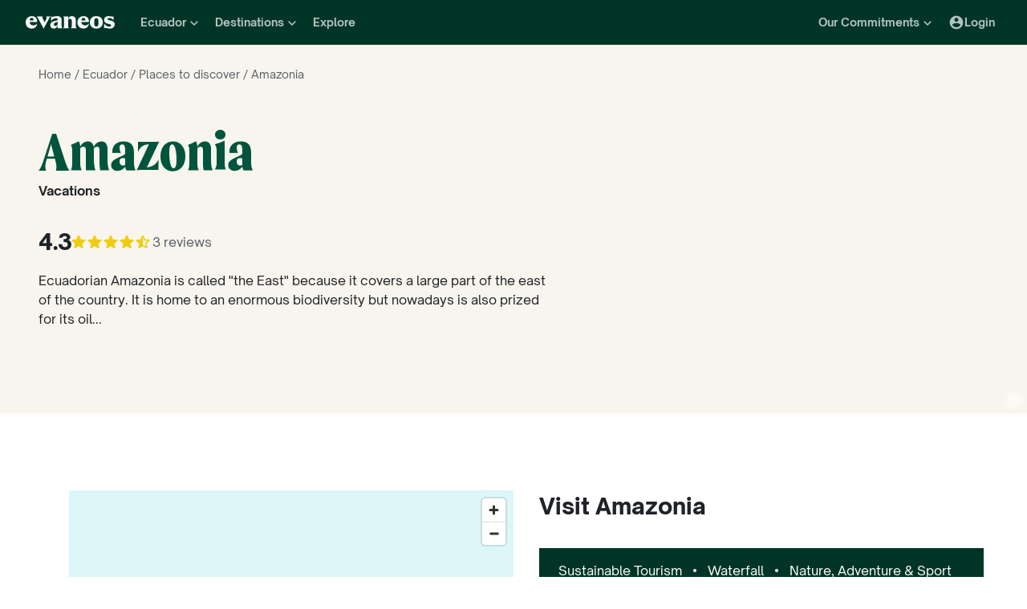

--- FILE ---
content_type: text/css
request_url: https://www.evaneos.com/static/_next/static/css/b8db8ab05a235df2.css
body_size: 5786
content:
.PrimaryNav_primaryNav__bOCBD{--primary-nav-height:var(--space-56);z-index:var(--z-index-appbar);position:sticky;top:0;width:100%;transform:translateY(0);background-color:var(--color-green-800);transition:transform .3s ease-in-out,background-color .5s ease-in-out}.PrimaryNav_primaryNav__bOCBD.PrimaryNav_transparent__I514r{background-color:transparent}.PrimaryNav_primaryNav__bOCBD.PrimaryNav_transparent__I514r.PrimaryNav_isUserAccountOpen__ENuus,.PrimaryNav_primaryNav__bOCBD.PrimaryNav_transparent__I514r:hover{background-color:var(--color-green-800)}.PrimaryNav_primaryNav__bOCBD.PrimaryNav_hidden__V5hWw:not(.PrimaryNav_isOpen___tNcC){transform:translateY(-100%)}.PrimaryNav_primaryNav__bOCBD.PrimaryNav_previewMode__fGbkY{background-color:var(--color-blue-800)}@media (max-width:1199.98px){.PrimaryNav_isOpen___tNcC{position:fixed;top:0;left:0;height:100%;overflow-y:auto}}.NavBarItem_navBarItem__LTNL6{display:flex;align-items:center;padding:var(--space-8);border:0;border-radius:50%;background-color:transparent;color:var(--color-neutral-100);cursor:pointer}.NavBarItem_navBarItem__LTNL6.NavBarItem_isMenuOpen__iUVvC,.NavBarItem_navBarItem__LTNL6:hover{background-color:var(--color-neutral-0-10)}.NavBarItem_iconLeading__0SKX8{flex-shrink:0;justify-content:center;width:20px;height:20px}.NavBarItem_iconTrailing__rHZB4,.NavBarItem_text__efInk{display:none}@media (min-width:1200px){.NavBarItem_navBarItem__LTNL6{width:-moz-fit-content;width:fit-content;padding:var(--space-4) var(--space-8);gap:var(--space-4);border-radius:0;color:var(--color-neutral-0-70)}.NavBarItem_navBarItem__LTNL6.NavBarItem_isMenuOpen__iUVvC,.NavBarItem_navBarItem__LTNL6:hover{background-color:transparent;color:var(--color-neutral-100)}.NavBarItem_navBarItem__LTNL6:focus-visible{border-radius:2px;outline:1px solid var(--color-green-600);outline-offset:1px}.NavBarItem_iconLeading__0SKX8{display:none}.NavBarItem_displayDesktopIconLeading__4P78M .NavBarItem_iconLeading__0SKX8{display:flex}.NavBarItem_iconTrailing__rHZB4{display:block;flex-shrink:0;width:20px;height:20px}.NavBarItem_text__efInk{display:block}}.Separator_separator__ySjZ0{display:flex;justify-content:center;margin-bottom:var(--space-32);border-bottom:1px solid var(--color-neutral-200)}.Separator_separatorWording__LYwOU{padding:var(--space-4) var(--space-16);transform:translateY(50%);background-color:var(--color-neutral-0);color:var(--color-neutral-400)}.LoginModal_login__HLGy4{display:flex;justify-content:center}.LoginModal_loginWrapper__d1Foy{width:100%}.Alert_alert__dM5qW{display:flex;align-items:center;padding:var(--space-16);gap:var(--space-16);border:1px solid transparent;border-radius:4px;line-height:var(--line-height-body)}.Alert_alert__dM5qW.Alert_withButton__fWnNB{padding-right:var(--space-24)}.Alert_content__pd8_w{display:flex;flex:1 0 0;align-items:flex-start;gap:var(--space-8)}.Alert_textWrapper__KO7n0{display:flex;flex:1 0 0;flex-direction:column;align-items:flex-start;gap:var(--space-4)}.Alert_icon__ucv8c{flex-shrink:0;width:24px;height:24px}.Alert_information__6fwYc{border-color:var(--color-info-main);background-color:var(--color-info-light);color:var(--color-info-contrast-neutral)}.Alert_informationIcon__DTZY_{color:var(--color-info-main)}.Alert_success__MG0gG{border-color:var(--color-success-main);background-color:var(--color-success-light);color:var(--color-success-contrast-neutral)}.Alert_successIcon__CEY2e{color:var(--color-success-main)}.Alert_warning__G_sZW{border-color:var(--color-warning-main);background-color:var(--color-warning-light);color:var(--color-warning-contrast-neutral)}.Alert_warningIcon__tm2KC{color:var(--color-warning-main)}.Alert_error__zHemS{border-color:var(--color-error-main);background-color:var(--color-error-light);color:var(--color-error-contrast-neutral)}.Alert_errorIcon__sboz6{color:var(--color-error-main)}@keyframes DotsLoader_wave__yuS7G{0%,60%,to{transform:none}30%{transform:translateY(-10px)}}.DotsLoader_loader__jf3Vv{display:inline-block;position:relative;margin-left:var(--space-8);white-space:nowrap}.DotsLoader_dot__quzk9{display:block;width:6px;height:6px;float:left;border-radius:50%;background:currentColor;animation:DotsLoader_wave__yuS7G 1.3s linear infinite}.DotsLoader_dot__quzk9+.DotsLoader_dot__quzk9{margin-left:var(--space-8)}.DotsLoader_dot__quzk9:nth-child(2){animation-delay:-1.1s}.DotsLoader_dot__quzk9:nth-child(3){animation-delay:-.9s}.EvaneosLoginForm_item__xHpsp{margin-bottom:var(--space-16)}.EvaneosLoginForm_rememberWrapper__UJWop{display:flex;justify-content:space-between;margin-bottom:var(--space-32)}.EvaneosLoginForm_submit__BdJbX{margin-bottom:var(--space-48)}.Register_register__WPX9C{display:flex;flex-direction:column;align-items:center}.MenuItem_link__e4xi7{display:flex;align-items:center;padding:0 var(--space-8);overflow:hidden;outline:none;color:var(--color-neutral-100);cursor:pointer}.MenuItem_small__epSdt{height:var(--space-32)}.MenuItem_medium__CFLpN{height:var(--space-40)}.MenuItem_inline__GQqZR{display:inline-flex}.MenuItem_link__e4xi7:hover{text-decoration:underline}.MenuItem_link__e4xi7:active,.MenuItem_link__e4xi7:focus{background:var(--color-neutral-0-10)}.MenuItem_text__g1Bsy{overflow:hidden;text-overflow:ellipsis;white-space:nowrap}.MenuItem_icon__wXHIA{position:relative;flex-shrink:0;width:24px;height:24px;margin-right:var(--space-8)}.MenuItem_iconContainer__0zbWQ{position:relative}.MenuItem_iconContainer__0zbWQ.MenuItem_hasFeatureDiscoveryNotification__eTm4J:after{position:absolute;top:-5px;right:0;width:12px;height:12px;border-radius:50%;background-color:var(--color-custom-community-orange-main);content:""}.CommitmentsDropdown_menu__Hqi9d{z-index:var(--z-index-appbar);width:auto;min-width:240px;padding:var(--space-8) 0 var(--space-4) 0;border-radius:4px;background-color:var(--color-green-700);color:var(--color-neutral-0)}.CommitmentsDropdown_menuListItem__8y6kU{margin:0 var(--space-16)}.CommitmentsDropdown_menuListItem__8y6kU+.CommitmentsDropdown_menuListItem__8y6kU{margin-top:var(--space-8)}@media (max-width:1199.98px){.CommitmentsDropdown_menu__Hqi9d{display:none}}.SquareCard_card__YO_ls{display:block;position:relative;overflow:hidden;border-radius:8px}.SquareCard_title__2a_lS{position:absolute;bottom:0;left:0;max-width:100%;max-height:100%;padding:0 var(--space-16) var(--space-16) var(--space-16);color:var(--color-deprecated-white);-webkit-hyphens:auto;hyphens:auto;overflow-wrap:break-word;pointer-events:none}.SquareCard_card__YO_ls.SquareCard_small__kjClm .SquareCard_title__2a_lS{padding:0 var(--space-8) var(--space-8) var(--space-8)}.SquareCard_link__OA81F{z-index:1;position:absolute;inset:0}.TabList_tabList__s_rQQ{display:flex;max-width:100%;margin:0;overflow:auto hidden;gap:var(--space-8);list-style:none;-ms-overflow-style:none;scrollbar-width:none;-webkit-overflow-scrolling:touch;box-sizing:border-box}.TabList_tabList__s_rQQ::-webkit-scrollbar{display:none}.TabList_tabListVertical__Nos_8,.TabList_tab__mUVxo{flex-direction:column}.TabList_tab__mUVxo{display:flex;flex-shrink:0;align-items:center;margin:0;padding:var(--space-8) var(--space-16);gap:var(--space-4);border:none;border-bottom:2px solid transparent;background-color:transparent;color:var(--color-neutral-800);cursor:pointer}.TabList_tab__mUVxo:hover,.TabList_tab__mUVxo[aria-selected=true]{border-color:var(--color-green-600);color:var(--color-green-700)}.TabList_thematicTab__VATbP{display:flex;flex-shrink:0;flex-direction:column;align-items:center;width:112px;padding:var(--space-8);gap:var(--space-8);border:none;background-color:transparent;color:var(--color-neutral-800);cursor:pointer}.TabList_thematicTab__VATbP .TabList_tabIconWrapper__AQ46H{display:flex;align-items:center;justify-content:center;width:56px;height:56px;border-radius:50%;background-color:var(--color-beige-100);color:var(--color-neutral-900)}.TabList_thematicTab__VATbP .TabList_tabIcon__joiuy{width:32px;height:32px;transition:transform .1s ease-in-out}.TabList_thematicTab__VATbP[aria-selected=true] .TabList_tabIconWrapper__AQ46H{background-color:var(--color-green-900);color:var(--color-green-100)}.TabList_thematicTab__VATbP:not([aria-selected=true]):hover .TabList_tabIcon__joiuy{transform:scale(1.1)}.TabList_buttonTab__RO9MD{display:flex;align-items:center;justify-content:center;width:100%;min-height:4rem;padding:var(--space-8);border:0;border-radius:4px;background-color:var(--color-beige-100);cursor:pointer}.TabList_buttonTab__RO9MD[aria-selected=true]{background-color:var(--color-beige-300)}.TabList_tabListReversed__NGmkS .TabList_tab__mUVxo{color:var(--color-neutral-100)}.TabList_tabListReversed__NGmkS .TabList_tab__mUVxo:hover,.TabList_tabListReversed__NGmkS .TabList_tab__mUVxo[aria-selected=true]{border-color:var(--color-yellow-100);color:var(--color-yellow-300)}.TabList_navMenuVerticalTab__fv0OZ{display:flex;flex-direction:row;align-items:center;height:64px;padding:0 var(--space-24);gap:var(--space-8);border:0;border-radius:8px;background-color:transparent;color:var(--color-primary-contrast-neutral);cursor:pointer}.TabList_navMenuVerticalTab__fv0OZ:hover{background-color:var(--color-green-700-40)}.TabList_navMenuVerticalTab__fv0OZ[aria-selected=true]{background-color:var(--color-primary-main)}.TabList_navMenuVerticalTabIcon__WAPuB{width:24px;height:24px}@media (min-width:576px){.TabList_thematicTab__VATbP{width:128px}.TabList_buttonTab__RO9MD{padding:var(--space-8) var(--space-24)}}@media (hover:hover) and (pointer:fine){.TabList_tabList__s_rQQ::-webkit-scrollbar{display:block;height:8px}.TabList_tabList__s_rQQ::-webkit-scrollbar-track{border-radius:4px;background:var(--color-neutral-200)}.TabList_tabList__s_rQQ::-webkit-scrollbar-thumb{border-radius:4px;background:var(--color-neutral-400)}.TabList_tabList__s_rQQ::-webkit-scrollbar-thumb:hover{background:var(--color-neutral-500)}.TabList_tabList__s_rQQ{scrollbar-color:var(--color-neutral-400) var(--color-neutral-200);scrollbar-width:thin}}.DestinationsContent_section__QZw23{--tile-grid-gutter:var(--space-16);--tile-grid-nb-per-row:3;margin-bottom:var(--space-24)}.DestinationsContent_section__QZw23:last-child{margin-bottom:0}.DestinationsContent_section__QZw23:after,.DestinationsContent_section__QZw23:before{display:table;content:" "}.DestinationsContent_section__QZw23:after{clear:both}.DestinationsContent_sectionTitle__YpnJ0{margin-bottom:var(--space-16)}.DestinationsContent_topDestinationsList__L7wCb{margin-top:calc(-1 * var(--tile-grid-gutter));margin-left:calc(-1 * var(--tile-grid-gutter));padding:0;list-style:none}.DestinationsContent_topDestinationsListItem__VhJy2{display:block;width:calc((100% / var(--tile-grid-nb-per-row)) - var(--tile-grid-gutter));margin-top:calc(1 * var(--tile-grid-gutter));margin-left:calc(1 * var(--tile-grid-gutter));float:left}.DestinationsContent_findDestination__0HzHZ{display:block;position:relative;padding-top:100%;overflow:hidden;border-radius:8px;box-shadow:0 0 0 2px var(--color-neutral-0);transition:background-color .3s ease-out}.DestinationsContent_findDestination__0HzHZ:hover{background-color:rgb(255 255 255/20%)}.DestinationsContent_findDestinationText__3WFrX{position:absolute;bottom:0;left:0;width:100%;padding:0 var(--space-8) var(--space-8) var(--space-8);-webkit-hyphens:auto;hyphens:auto}.DestinationsContent_otherDestinationsList__rEF5K{-moz-columns:2;column-count:2;list-style:none}.DestinationsContent_tab__yWg5E{min-height:var(--space-40)}.DestinationsContent_tabListWrapper__qVqM3{display:flex;align-items:center;min-height:var(--space-56);padding:0 var(--space-16);background-color:var(--color-neutral-0-10)}.DestinationsContent_tabContent__U4nxG{padding:var(--space-24) var(--space-16)}.DestinationsContent_tabContentForceMount__ejrAr[data-state=inactive]{display:none}@media (min-width:768px){.DestinationsContent_section__QZw23{--tile-grid-nb-per-row:5}.DestinationsContent_topDestinationsListItem__VhJy2{width:var(--space-104)}.DestinationsContent_otherDestinationsList__rEF5K{-moz-columns:5;column-count:5}}@media (min-width:992px){.DestinationsContent_section__QZw23{--tile-grid-nb-per-row:7}}@media (min-width:1200px){.DestinationsContent_section__QZw23{--tile-grid-nb-per-row:9}.DestinationsContent_tabContent__U4nxG{padding:var(--space-24) 0 0 0}.DestinationsContent_otherDestinationsList__rEF5K{-moz-columns:6;column-count:6}}.DropdownContents_dropdownContent__Zc5hK{position:absolute;top:0;right:0;left:0;padding-top:var(--space-4)}.DropdownContents_dropdownContentContainer__LniTp{border:1px solid var(--color-neutral-0-10);border-radius:12px;background-color:var(--color-green-700);box-shadow:-5px -8px 28px 0 rgb(0 53 38/50%),0 16px 45px 0 rgb(0 0 0/24%);color:var(--color-neutral-100)}.DropdownContents_darkBackground___QHNt{background-color:var(--color-green-800)}@media (min-width:1400px){.DropdownContents_dropdownContent__Zc5hK{right:var(--space-40);left:var(--space-40)}}.DestinationsDropdownContent_container__C1FH8{padding:var(--space-16) var(--space-24) var(--space-24) var(--space-24)}.NavMenuArrowButton_navMenuArrowButton__0cOWS{display:flex;align-items:center;justify-content:space-between;width:100%;padding:var(--space-12) var(--space-16);gap:var(--space-16);border-radius:8px;color:var(--color-primary-contrast-neutral);transition:background-color .3s cubic-bezier(.8,0,.2,1)}.NavMenuArrowButton_navMenuArrowButton__0cOWS:hover{background-color:var(--color-green-800-30)}.NavMenuArrowButton_iconCircle__MS4K0{display:flex;flex-shrink:0;align-items:center;justify-content:center;width:24px;height:24px;transform:translateX(-100%);border-radius:50%;background-color:var(--color-green-900-30);opacity:0;transition:all .3s cubic-bezier(.8,0,.2,1)}.NavMenuArrowButton_icon__so7nC{width:16px;height:16px}.NavMenuArrowButton_navMenuArrowButton__0cOWS:hover .NavMenuArrowButton_iconCircle__MS4K0{transform:translateX(0);opacity:1}.NavMenuButton_navMenuButton__tb7qR{width:-moz-fit-content;width:fit-content;padding:var(--space-8) var(--space-16);border-radius:8px;color:var(--color-primary-contrast-neutral)}.NavMenuButton_navMenuButton__tb7qR:hover{background-color:var(--color-green-800-30)}.HubDestinationDropdownContent_container___tGLd{display:flex;flex-direction:row}.HubDestinationDropdownContent_main__unt3j{width:100%;padding:var(--space-16)}.HubDestinationDropdownContent_side__WhIsJ{min-width:336px;min-height:250px;padding:var(--space-4)}.HubDestinationDropdownContent_separator__EXQNt{margin:var(--space-16) 0;border-top:1px solid var(--color-neutral-0-10)}.HubDestinationDropdownContent_blockTitle__i4eL8{padding-left:var(--space-16);color:var(--color-yellow-300)}.HubDestinationDropdownContent_blockDestination__2X_yg{display:flex;flex-direction:column;align-items:flex-start;align-self:stretch;gap:var(--space-4)}.HubDestinationDropdownContent_blockDestinationLinksList__Sglu4{display:flex;flex-flow:row wrap;align-items:flex-start;width:100%}.HubDestinationDropdownContent_hasItineraries__NfyF7 .HubDestinationDropdownContent_blockDestinationLinksListItem__hPxlB{width:50%}.HubDestinationDropdownContent_blockRegions__SH7ZW{display:flex;flex:1 0 0;flex-direction:column;align-items:flex-start;gap:var(--space-16)}.HubDestinationDropdownContent_destinationButton__wN1O8{margin-top:var(--space-16);padding-left:var(--space-16)}.HubDestinationDropdownContent_navButtonRegionLinkContainer__lyJwL{display:flex;flex-flow:row wrap;gap:var(--space-8)}.HubDestinationDropdownContent_blockDivider__A1Vk8{display:flex;align-items:center;gap:var(--space-8)}.HubDestinationDropdownContent_destinationHighlightCard__rWHiq{display:flex;position:relative;height:100%;padding:var(--space-8);overflow:hidden;border-radius:8px;background-color:var(--color-deprecated-img-placeholder);color:var(--color-primary-main)}.HubDestinationDropdownContent_destinationHighlightCardImage__tAdi1{-o-object-fit:cover;object-fit:cover;-o-object-position:center;object-position:center;transition:transform .2s ease-out .1s}.HubDestinationDropdownContent_destinationHighlightCard__rWHiq:hover .HubDestinationDropdownContent_destinationHighlightCardImage__tAdi1{transform:scale(1.1)}.HubDestinationDropdownContent_destinationHighlightCardText__OXkQS{display:inline-flex;z-index:1;flex-direction:row;justify-content:space-between;margin-top:auto;padding:var(--space-8) var(--space-16);border-radius:8px;background-color:var(--color-beige-200)}.HubDestinationDropdownContent_destinationHighlightCardText__OXkQS:after{position:absolute;inset:0;content:""}.HubDestinationDropdownContent_arrowCircle__CtnsU{display:flex;flex-shrink:0;align-items:center;justify-content:center;width:32px;height:32px;margin-top:auto;transform:translateX(0);border-radius:50%;background-color:var(--color-yellow-500);color:var(--color-text-main);transition:transform .3s cubic-bezier(.8,0,.2,1)}.HubDestinationDropdownContent_destinationHighlightCard__rWHiq:hover .HubDestinationDropdownContent_arrowCircle__CtnsU{transform:translateX(4px)}.HubDestinationDropdownContent_arrowIcon__b1J2E{width:16px;height:16px}.HubDestinationDropdownContent_blockFacets__sO6cT{display:flex;flex-direction:column;align-items:flex-start;width:100%;gap:var(--space-16)}.HubDestinationDropdownContent_facetsContainer__fiKiI{display:flex;flex-direction:row;width:100%;padding:0 var(--space-16);gap:var(--space-16)}.HubDestinationDropdownContent_facetCard__2__y_{width:120px}.NavMenuImageCard_card__Z2ZIq{display:flex;position:relative;align-items:center;justify-content:center;width:100%;height:100%;padding:var(--space-32) var(--space-12);overflow:hidden;border-radius:8px;cursor:pointer}.NavMenuImageCard_blackOverlay__FjvgZ{position:absolute;top:0;left:0;width:100%;height:100%;background-color:rgb(0 0 0/30%)}.NavMenuImageCard_label__ahQ_l{position:relative;color:var(--color-primary-contrast-neutral);-webkit-hyphens:auto;hyphens:auto;text-align:center;text-shadow:0 4px 4px rgb(31 31 31/20%),-2px -2px 4px rgb(31 31 31/20%),0 0 4px rgb(31 31 31/20%);overflow-wrap:break-word}.NavMenuImageCard_image__Ec4T_{-o-object-fit:cover;object-fit:cover;-o-object-position:center;object-position:center;transform:scale(1.05);transition:transform .2s ease-out .1s;will-change:transform}.NavMenuImageCard_blurredImage__qRx1V .NavMenuImageCard_image__Ec4T_{filter:blur(8px)}.NavMenuImageCard_card__Z2ZIq:hover .NavMenuImageCard_image__Ec4T_{transform:scale(1.15)}.NavMenuImageCard_grainOverlay__ADmUj{position:absolute;top:0;left:0;width:100%;height:100%;mix-blend-mode:normal;opacity:.1;pointer-events:none}.HowLongTabContent_tabContent__LTfzE{display:flex;flex-direction:row;width:100%;gap:var(--space-8)}.NavMenuLink_navMenuLink__mb_M4{display:flex;align-items:center;padding:var(--space-8) 0;color:var(--color-neutral-100);cursor:pointer}.NavMenuLink_navMenuLink__mb_M4:hover{text-decoration:underline}.WhatTabContent_tabContent__KP_0h{display:flex;flex-direction:column;width:100%;padding:var(--space-16);gap:var(--space-24)}.WhatTabContent_title___NOcY{color:var(--color-yellow-300)}.WhatTabContent_highlightsSection__OD_CC{display:flex;flex-direction:column;gap:var(--space-16)}.WhatTabContent_menuImagesWrapper__i8jCv{display:flex;flex-direction:row;height:100%;gap:var(--space-8)}.WhatTabContent_columnsSection__2z24o{display:flex;flex-flow:row nowrap;gap:var(--space-32)}.WhatTabContent_column__1xq68{display:flex;flex-grow:1;flex-shrink:1;flex-direction:column;width:100%;gap:var(--space-8)}.WhatTabContent_columnItemsWrapper__nhJRa{display:flex;flex-flow:column wrap}.WhatTabContent_columnItem__TI07F{display:flex;align-items:center;align-self:stretch;padding:var(--space-8) 0;gap:var(--space-8)}.WhenTabContent_tabContent__zHPHh{display:flex;flex-direction:column;width:100%;gap:var(--space-8)}.WhenTabContent_menuImageContainer__Peu2j{display:flex;flex-flow:row nowrap;height:100%;gap:var(--space-8)}.WhenTabContent_menuImageFirstHighlightedWrapper__5aG_Y,.WhenTabContent_menuImageOtherHighlightedWrapper__z9Zno{display:flex;flex-flow:row nowrap;width:100%;gap:var(--space-8)}.WhenTabContent_thematicLinkContainer__ORv_A{display:flex;flex-flow:row wrap;padding:var(--space-8);gap:var(--space-16)}.WhenTabContent_blockDivider__70vmg{display:flex;align-items:center;gap:var(--space-16)}.WhoTabContent_tabContent__8iF5o{display:flex;flex-direction:row;width:100%;gap:var(--space-8)}.WhereToGoDropdownContent_container__Ze_5i{display:flex;flex-direction:row;min-height:344px;padding:var(--space-4);gap:var(--space-8)}.WhereToGoDropdownContent_tabsContainer__sFt5S{display:flex;flex-shrink:0;flex-direction:column;justify-content:space-between;width:328px;gap:var(--space-8)}.WhereToGoDropdownContent_tabsContentsContainer__clNNy{display:flex;flex-flow:row nowrap;width:100%;padding:var(--space-8);gap:var(--space-8);border-radius:8px;background-color:var(--color-green-700)}.WhereToGoDropdownContent_tabContent__9G6xy{display:flex;width:100%}.WhereToGoDropdownContent_tabContent__9G6xy[data-state=inactive]{display:none}.NavItem_navItem__m_Xtl{--nav-item-height:var(--space-40);display:flex;position:relative;align-items:center;width:100%;height:var(--nav-item-height);padding:0 var(--space-16);border:0;border-radius:2px;background-color:transparent;color:var(--color-neutral-100);font-weight:var(--font-weight-bold);font-size:var(--font-size-xs);line-height:calc(var(--nav-item-height) / 2);text-align:left;cursor:pointer}.NavItem_navItem__m_Xtl:hover,.NavItem_navItem__m_Xtl[aria-expanded=true],.NavItem_navItem__m_Xtl[data-active]{background-color:var(--color-neutral-0-10)}.NavItem_isDesktop__rHIVY{width:auto;padding:0 var(--space-12)}.NavItem_isDesktop__rHIVY.NavItem_hasIconLeading__jIKa1{padding-left:var(--space-8)}.NavItem_isDesktop__rHIVY.NavItem_hasIconTrailing__3qMs4{padding-right:var(--space-8)}.NavItem_iconLeading__zAl5M,.NavItem_iconTrailing__0J905{flex-shrink:0;width:24px;height:24px}.NavItem_iconLeading__zAl5M{margin-right:var(--space-8)}.NavItem_iconTrailing__0J905{margin-left:auto}.NavItem_iconOnly__Xxv33{flex-shrink:0;justify-content:center;width:var(--nav-item-height);padding:0;border-radius:50%}.NavItem_iconOnly__Xxv33 .NavItem_iconLeading__zAl5M{margin-right:0}.NavItem_iconOnly__Xxv33 .NavItem_iconTrailing__0J905{display:none}.NavItem_hasIconTrailing__3qMs4 .NavItem_text__yS1Wp{margin-right:var(--space-4)}.NavItem_iconOnly__Xxv33 .NavItem_text__yS1Wp{display:none}@media (max-width:1199.98px){.NavItem_iconOnlyMobile__AwGUO{flex-shrink:0;justify-content:center;width:var(--nav-item-height);padding:0;border-radius:50%}.NavItem_iconOnlyMobile__AwGUO.NavItem_isDesktop__rHIVY.NavItem_hasIconTrailing__3qMs4{padding-right:0}.NavItem_iconOnlyMobile__AwGUO .NavItem_iconLeading__zAl5M{margin-right:0}.NavItem_iconOnlyMobile__AwGUO .NavItem_iconTrailing__0J905,.NavItem_iconOnlyMobile__AwGUO .NavItem_text__yS1Wp{display:none}.NavItem_iconOnlyMobile__AwGUO.NavItem_isDesktop__rHIVY.NavItem_hasIconLeading__jIKa1{padding-left:0}}@media (min-width:1200px){.NavItem_textOnlyDesktop__ZBXSS .NavItem_iconLeading__zAl5M{display:none}}.MobileMenuList_list__VhScO>*{margin-bottom:var(--space-8)}.MobileMenuBottomLinks_commitmentsLinksList__rMfK8{padding-left:var(--space-16)}.MobileMenuTitle_destinationName__SjDuf{display:flex;padding:var(--space-24) var(--space-16) var(--space-32) var(--space-16);color:var(--color-yellow-500)}.MobileView_mobileView__THKvL{padding-bottom:var(--space-24)}.MobileViewSeparator_separator__caWcV{margin:var(--space-32) var(--space-16);border-top:1px solid var(--color-neutral-0-10)}.Container_container__MHeWY{margin-right:auto;margin-left:auto}@media (min-width:1200px){.Container_container__MHeWY{margin:var(--space-16) var(--space-24) var(--space-24) var(--space-24)}}.MobileSubNav_mobileSubNav__nLlki{--mobile-head-height:var(--primary-nav-height);display:flex;z-index:10;position:sticky;top:0;align-items:center;width:100%;height:var(--mobile-head-height);margin-bottom:var(--space-16);padding:0 var(--space-8);background-color:var(--color-green-700)}.MobileSubNav_closeButton__Y1oxM{margin-left:auto}.HubDestinationContent_itineraryListCta__Z2ypf{margin-bottom:var(--space-32);padding:0 var(--space-16)}.HubDestinationContent_mobileMenuList__rjLk6{display:flex;flex-direction:column;padding:0 var(--space-16);gap:var(--space-8)}.HubDestinationFacets_title__lnvXw{margin-bottom:var(--space-16);padding:0 var(--space-16)}.HubDestinationFacets_carousel__vs0gH{position:relative}.HubDestinationFacets_scroller__E40p6{display:flex;flex-wrap:nowrap;gap:var(--space-16);-ms-overflow-style:none;padding-right:var(--space-16);padding-left:var(--space-16);overflow:auto hidden;scroll-behavior:smooth;scrollbar-width:none}.HubDestinationFacets_carousel__vs0gH::-webkit-scrollbar{display:none}.HubDestinationFacets_slide__k3DRj{flex-shrink:0;width:120px}.HubDestinationRegions_title__A9TdJ{margin-bottom:var(--space-16);padding:0 var(--space-16)}.HubDestinationRegions_carousel____9TV{position:relative}.HubDestinationRegions_scroller__wIzgf{display:flex;flex-wrap:nowrap;gap:var(--space-16);-ms-overflow-style:none;padding-right:var(--space-16);padding-left:var(--space-16);overflow:auto hidden;scroll-behavior:smooth;scrollbar-width:none}.HubDestinationRegions_carousel____9TV::-webkit-scrollbar{display:none}.HubDestinationRegions_slide__3ufth{flex-shrink:0;width:120px}.HubDestinationRegions_findDestination__kw1GJ{display:block;position:relative;padding-top:100%;overflow:hidden;border:2px solid var(--color-neutral-0);border-radius:8px;transition:background-color .3s ease-out}.HubDestinationRegions_findDestination__kw1GJ:hover{background-color:var(--color-neutral-0-20)}.HubDestinationRegions_findDestinationText__qe3wa{position:absolute;bottom:0;left:0;width:100%;padding:0 var(--space-8) var(--space-8) var(--space-8);-webkit-hyphens:auto;hyphens:auto}.HowLongView_grid__5oQyz{display:flex;flex-direction:column;width:100%;padding:0 var(--space-16);gap:var(--space-16)}.HowLongView_footer__B1yeK{padding:var(--space-56) var(--space-16) 0 var(--space-16);text-align:center}.NewWhereToGoMobileView_footer___IlSk{padding:var(--space-32) var(--space-16) 0 var(--space-16);text-align:center}.WhatView_grid__7_bMt{display:grid;grid-template-columns:1fr 1fr;grid-gap:var(--space-16);padding:0 var(--grid-gutter-x)}.WhatView_wrapper___2F_7{display:flex;flex-flow:column wrap;gap:var(--space-56)}.WhatView_title__qEPLH{color:var(--color-yellow-300)}.WhatView_columnsSection__594md{display:flex;flex-flow:row wrap;padding:0 var(--space-16);gap:var(--space-32)}.WhatView_column__PSYxH{display:flex;flex-grow:1;flex-shrink:1;flex-direction:column;width:100%;gap:var(--space-8)}.WhatView_columnItemsWrapper__HyigA{display:flex;flex-flow:column wrap}.WhatView_columnItem__D9CSF{display:flex;align-items:center;align-self:stretch;padding:var(--space-8) 0;gap:var(--space-8)}.WhatView_footer__W8Zh_{padding:var(--space-56) var(--space-16) 0 var(--space-16);text-align:center}.WhenView_menuImageContainer__4kHch{display:flex;flex-flow:row wrap;height:100%;padding:0 var(--space-16);gap:var(--space-8)}.WhenView_menuImageFirstHighlightedWrapper___gKyP{width:100%}.WhenView_menuImageFirstHighlightedWrapper___gKyP,.WhenView_menuImageOtherHighlightedWrapper__wlEoQ{display:flex;flex-flow:row nowrap;width:100%;gap:var(--space-8)}.WhenView_thematicLinkContainer__CxO_6{display:grid;grid-template-columns:repeat(3,1fr);padding:var(--space-16);gap:var(--space-16) 0}.WhenView_blockDivider__v6F2G{display:flex;position:relative;align-items:center;justify-content:center;width:100%;text-align:center}.WhenView_divider__sGsLC{position:absolute;top:50%;right:0;transform:translate(50%,-50%)}.WhenView_footer__DtR2l{padding:var(--space-56) var(--space-16) 0 var(--space-16);text-align:center}.WhoView_grid__mnVgy{display:grid;grid-template-columns:1fr 1fr;grid-gap:var(--space-16);padding:0 var(--grid-gutter-x)}.WhoView_footer__DHMb_{padding:var(--space-56) var(--space-16) 0 var(--space-16);text-align:center}.MobileMenu_container__YxkAI{z-index:var(--z-index-drawer);position:fixed;height:100%;inset:0;overflow-y:auto;background-color:var(--color-green-800);color:var(--color-neutral-100)}.MobileMenu_container__YxkAI:before{z-index:-1;position:fixed;inset:0;background-color:var(--color-green-800);content:""}@media (min-width:1200px){.MobileMenu_container__YxkAI{display:none}}.ResponsiveMenu_navNoMenu__ti6ps,.ResponsiveMenu_nav__I6iM1{display:flex;z-index:var(--z-index-appbar);position:sticky;top:0;width:100%;height:var(--primary-nav-height);padding:0 var(--space-8) 0 var(--space-16);border-bottom:1px solid var(--color-neutral-0-10);background-color:var(--color-green-800);color:var(--color-neutral-100);transition:background-color .5s ease-in-out}.ResponsiveMenu_navNoMenu__ti6ps.ResponsiveMenu_transparent__qnqgB,.ResponsiveMenu_nav__I6iM1.ResponsiveMenu_transparent__qnqgB{background-color:transparent}.ResponsiveMenu_navNoMenu__ti6ps.ResponsiveMenu_transparent__qnqgB:hover,.ResponsiveMenu_nav__I6iM1.ResponsiveMenu_transparent__qnqgB:hover{background-color:var(--color-green-800)}.ResponsiveMenu_navNoMenu__ti6ps{align-items:center;justify-content:center}.ResponsiveMenu_container__N43XS{display:flex;align-items:center;width:100%;gap:var(--space-8)}.ResponsiveMenu_logoBlock__rAQ0h{display:flex;align-items:center;width:100%;margin-right:auto}.ResponsiveMenu_logoLink__tvY02{display:flex;position:relative;flex-shrink:0;align-items:center;height:100%}.ResponsiveMenu_logo___alyb{height:16px}.ResponsiveMenu_dropdownContainer__cTOWh{z-index:var(--z-index-appbar);position:absolute;right:0;bottom:0;left:0}.ResponsiveMenu_previewModeText__y90Ut{position:absolute;right:0;bottom:calc(var(--space-24) * -1);color:var(--color-blue-800);text-shadow:2px 0 var(--color-neutral-0),-2px 0 var(--color-neutral-0),0 2px var(--color-neutral-0),0 -2px var(--color-neutral-0),1px 1px var(--color-neutral-0),-1px -1px var(--color-neutral-0),1px -1px var(--color-neutral-0),-1px 1px var(--color-neutral-0)}@media (min-width:576px){.ResponsiveMenu_navNoMenu__ti6ps,.ResponsiveMenu_nav__I6iM1{padding:0 var(--space-16)}}@media (min-width:992px){.ResponsiveMenu_navNoMenu__ti6ps,.ResponsiveMenu_nav__I6iM1{padding:0 var(--space-24)}}@media (max-width:1199.98px){.ResponsiveMenu_hiddenMobile__vKUel{display:none}}@media (min-width:1200px){.ResponsiveMenu_navNoMenu__ti6ps,.ResponsiveMenu_nav__I6iM1{padding:0 var(--space-32)}.ResponsiveMenu_navNoMenu__ti6ps{justify-content:flex-start}.ResponsiveMenu_logoBlock__rAQ0h{width:auto;margin-right:0;padding-right:var(--space-24)}.ResponsiveMenu_hubDestinationItem__LM76S{order:1}.ResponsiveMenu_destinationsItem__V8SJ1{order:2}.ResponsiveMenu_whereToGoItem__CYDfy{order:3}.ResponsiveMenu_commitmentsItem__PpqWO{order:4;margin-left:auto}.ResponsiveMenu_helpCenterItem__a0giA{order:5}.ResponsiveMenu_userAccountItem__VbYYh{order:6}}.Select_wrapper__JUstT{display:flex;flex-direction:column;--icon-width:var(--space-24);--padding-input-x:var(--space-16);--margin-arrow:var(--space-16)}.Select_selectWrapper__pF22W{display:flex;position:relative;align-items:center;border-radius:var(--space-8);background-color:var(--color-deprecated-white);box-shadow:0 0 0 1px var(--color-deprecated-ink-lighter) inset}.Select_select__Pbe9D{-webkit-appearance:none;-moz-appearance:none;appearance:none;width:100%;padding:1.1rem var(--padding-input-x);padding-right:calc(var(--margin-arrow) + var(--icon-width) + var(--padding-input-x));border:none;outline:0;background:none}.Select_selectWrapper__pF22W,.Select_select__Pbe9D{color:var(--color-deprecated-ink)}.Select_selectArrow__mCfa_{position:absolute;right:var(--margin-arrow);flex-shrink:0;width:var(--space-24);height:var(--space-24);pointer-events:none}.Select_head__b0X9g{margin-bottom:var(--space-8)}.Select_textError__aw0uh{margin-top:var(--space-8);color:var(--color-deprecated-red)}.Select_selectWrapper__pF22W:hover{box-shadow:0 0 0 2px var(--color-deprecated-ink-lighter) inset}.Select_selectWrapper__pF22W:focus{box-shadow:0 0 0 2px var(--color-deprecated-ink-light) inset}.Select_selectError__8ggP5{box-shadow:0 0 0 1px var(--color-deprecated-red) inset}.Select_selectError__8ggP5:focus-within,.Select_selectError__8ggP5:hover{box-shadow:0 0 0 2px var(--color-deprecated-red) inset}.Select_selectDisabled__YVFeu,.Select_selectDisabled__YVFeu:focus-within,.Select_selectDisabled__YVFeu:hover{background-color:var(--color-deprecated-ink-extra-light);box-shadow:0 0 0 1px var(--color-deprecated-ink-lighter) inset;color:var(--color-deprecated-ink-lighter)}.UserAccountDropdown_menu__jAg0J{z-index:var(--z-index-appbar);width:100%;min-width:240px;padding:var(--space-8) 0 var(--space-4) 0;border-radius:4px;background-color:var(--color-green-700);color:var(--color-neutral-0)}.UserAccountDropdown_menuListItem__uGsKV{margin:0 var(--space-16)}.UserAccountDropdown_menuListItem__uGsKV+.UserAccountDropdown_menuListItem__uGsKV{margin-top:var(--space-8)}.UserAccountDropdown_hr__JCyKy{margin:var(--space-8) 0}.UserAccountDropdown_profileLetter__hqiSQ{display:flex;position:relative;flex-shrink:0;align-items:center;justify-content:center;width:20px;height:20px;border:0;border-radius:50%;background-color:var(--color-green-600);color:var(--color-neutral-0);text-transform:uppercase;-webkit-user-select:none;-moz-user-select:none;user-select:none}.UserAccountDropdown_profileLetter__hqiSQ.UserAccountDropdown_hasFeatureDiscoveryNotification__zn8xx:after{position:absolute;top:-5px;right:-5px;width:12px;height:12px;border-radius:50%;background-color:var(--color-custom-community-orange-main);content:""}@media (min-width:1200px){.UserAccountDropdown_menu__jAg0J{width:auto}}
/*# sourceMappingURL=b8db8ab05a235df2.css.map*/

--- FILE ---
content_type: text/css
request_url: https://www.evaneos.com/static/_next/static/css/5735866c17c94924.css
body_size: 263
content:
.Select_wrapper__JUstT{display:flex;flex-direction:column;--icon-width:var(--space-24);--padding-input-x:var(--space-16);--margin-arrow:var(--space-16)}.Select_selectWrapper__pF22W{display:flex;position:relative;align-items:center;border-radius:var(--space-8);background-color:var(--color-deprecated-white);box-shadow:0 0 0 1px var(--color-deprecated-ink-lighter) inset}.Select_select__Pbe9D{-webkit-appearance:none;-moz-appearance:none;appearance:none;width:100%;padding:1.1rem var(--padding-input-x);padding-right:calc(var(--margin-arrow) + var(--icon-width) + var(--padding-input-x));border:none;outline:0;background:none}.Select_selectWrapper__pF22W,.Select_select__Pbe9D{color:var(--color-deprecated-ink)}.Select_selectArrow__mCfa_{position:absolute;right:var(--margin-arrow);flex-shrink:0;width:var(--space-24);height:var(--space-24);pointer-events:none}.Select_head__b0X9g{margin-bottom:var(--space-8)}.Select_textError__aw0uh{margin-top:var(--space-8);color:var(--color-deprecated-red)}.Select_selectWrapper__pF22W:hover{box-shadow:0 0 0 2px var(--color-deprecated-ink-lighter) inset}.Select_selectWrapper__pF22W:focus{box-shadow:0 0 0 2px var(--color-deprecated-ink-light) inset}.Select_selectError__8ggP5{box-shadow:0 0 0 1px var(--color-deprecated-red) inset}.Select_selectError__8ggP5:focus-within,.Select_selectError__8ggP5:hover{box-shadow:0 0 0 2px var(--color-deprecated-red) inset}.Select_selectDisabled__YVFeu,.Select_selectDisabled__YVFeu:focus-within,.Select_selectDisabled__YVFeu:hover{background-color:var(--color-deprecated-ink-extra-light);box-shadow:0 0 0 1px var(--color-deprecated-ink-lighter) inset;color:var(--color-deprecated-ink-lighter)}.Separator_separator__ySjZ0{display:flex;justify-content:center;margin-bottom:var(--space-32);border-bottom:1px solid var(--color-neutral-200)}.Separator_separatorWording__LYwOU{padding:var(--space-4) var(--space-16);transform:translateY(50%);background-color:var(--color-neutral-0);color:var(--color-neutral-400)}.SiteSuggestionModal_recommendedChoices__x0r7l{display:flex;justify-content:center;gap:var(--space-32)}.SiteSuggestionModal_choice__z6Z2b{display:flex;flex-direction:column;align-items:center;justify-content:center;width:50%;padding:var(--space-24);gap:var(--space-16);border:1px solid var(--color-deprecated-paper-darker);border-radius:8px;text-align:center;cursor:pointer}.SiteSuggestionModal_choice__z6Z2b:hover{border-color:var(--color-deprecated-lime);color:var(--color-deprecated-lime)}.SiteSuggestionModal_choiceFlag__d7aOs{width:auto;height:var(--space-64)}.SiteSuggestionModal_otherChoicesSeparator__lfLbP{margin:var(--space-56) 0}.SiteSuggestionModal_selectWithButton__N7Acg{display:flex;flex-wrap:wrap;align-items:flex-end;max-width:576px}.SiteSuggestionModal_selectWrapper__7XQWs{width:100%;margin-bottom:var(--space-16)}.SiteSuggestionModal_buttonWrapper__3vnuN{display:flex;justify-content:flex-end;width:100%}@media (min-width:576px){.SiteSuggestionModal_selectWithButton__N7Acg{flex-wrap:nowrap}.SiteSuggestionModal_selectWrapper__7XQWs{margin-right:var(--space-16);margin-bottom:0}.SiteSuggestionModal_buttonWrapper__3vnuN{flex-shrink:0;justify-content:flex-end;width:auto}}
/*# sourceMappingURL=5735866c17c94924.css.map*/

--- FILE ---
content_type: application/javascript
request_url: https://www.evaneos.com/static/_next/static/chunks/5708-6fbd8eb87e6953e3.js
body_size: 7814
content:
(self.webpackChunk_N_E=self.webpackChunk_N_E||[]).push([[5708],{5377:e=>{e.exports={card:"ItineraryCard_card__yIpG3",coverWrapper:"ItineraryCard_coverWrapper__5ffoj",coverImage:"ItineraryCard_coverImage__muBuj",destinationName:"ItineraryCard_destinationName__Ry0n1",body:"ItineraryCard_body__yghRq",bodyChild:"ItineraryCard_bodyChild__p4nry",wishButtonContainer:"ItineraryCard_wishButtonContainer__tQOLR",title:"ItineraryCard_title__9ZNKE",titleLink:"ItineraryCard_titleLink__vSyCd",badge:"ItineraryCard_badge__bdUAC",detailsContainer:"ItineraryCard_detailsContainer__S9qow",pointsOfInterestWrapper:"ItineraryCard_pointsOfInterestWrapper__6xciD",pointsOfInterest:"ItineraryCard_pointsOfInterest__wX1w1",activityTypesWrapper:"ItineraryCard_activityTypesWrapper__P2k9q",activityTypes:"ItineraryCard_activityTypes__q1fpj",agency:"ItineraryCard_agency__xuKgJ",agencyPictureWrapper:"ItineraryCard_agencyPictureWrapper__IU6Ll",tagList:"ItineraryCard_tagList__QHJ2F"}},5720:e=>{e.exports={badge:"Badge_badge__bbA2j",iconSvg:"Badge_iconSvg__qLIVh"}},6418:e=>{e.exports={mark:"LocalHeroMark_mark__B430v"}},7929:e=>{e.exports={list:"PointsOfInterestList_list__wNE_P",item:"PointsOfInterestList_item___JWtn"}},26154:(e,t,n)=>{"use strict";n.d(t,{x:()=>r});var i=n(14232),a=n(976);function r(e){let{children:t,...n}=e,r=(0,i.useRef)(n);return(0,i.useEffect)(()=>{a.v.error("".concat(r.current.componentName," ErrorFallback"),r.current.data,r.current.error)},[]),t}},28623:(e,t,n)=>{"use strict";n.d(t,{x:()=>a});var i=n(37876);function a(e){return(0,i.jsx)("svg",{viewBox:"0 0 24 24",xmlns:"http://www.w3.org/2000/svg",fill:"currentColor",...e,children:(0,i.jsx)("path",{d:"M12.9814 5.9254L12 2L11.0187 5.9254C10.3917 8.4334 8.4334 10.3917 5.9254 11.0186L2 12L5.9254 12.9813C8.4334 13.6083 10.3917 15.5666 11.0186 18.0746L12 22L12.9813 18.0746C13.6083 15.5666 15.5666 13.6083 18.0746 12.9814L22 12L18.0746 11.0187C15.5666 10.3917 13.6083 8.4334 12.9814 5.9254Z"})})}},31408:(e,t,n)=>{"use strict";n.d(t,{Y:()=>g});var i=n(37876),a=n(15039),r=n.n(a),s=n(54587),l=n.n(s),o=n(36323),c=n(7966),d=n(70103),u=n.n(d);function g(e){let{image:t,isLocalHero:n=!1,isOnline:a}=e;return(0,i.jsxs)(c.w,{ratio:g.PICTURE_RATIO,children:[(0,i.jsx)(l(),{...t,alt:t.alt,className:r()(u().image,t.className),fill:!0}),n?(0,i.jsx)(o.D,{className:u().localHeroMark,"data-testid":"ProfilePictureLocalHeroMark"}):null,void 0!==a?(0,i.jsx)("div",{className:r()(u().status,{[u().online]:a,[u().offline]:!a})}):null]})}g.PICTURE_RATIO=c.i["1/1"]},36305:e=>{e.exports={icon:"Stars_icon__ygtSY",yellow:"Stars_yellow__EdAmL",black:"Stars_black__CuNwb",icons:"Stars_icons__BpVMK",iconXS:"Stars_iconXS__3O_cs",iconSmall:"Stars_iconSmall__jjOW1",iconLarge:"Stars_iconLarge__zfmik"}},36323:(e,t,n)=>{"use strict";n.d(t,{D:()=>c});var i=n(37876),a=n(15039),r=n.n(a),s=n(28623),l=n(6418),o=n.n(l);function c(e){let{className:t,...n}=e;return(0,i.jsx)("span",{className:r()([o().mark,t]),...n,children:(0,i.jsx)(s.x,{width:"20",height:"20"})})}},40435:(e,t,n)=>{"use strict";n.d(t,{H:()=>a});var i=n(14232);function a(e,t,n){return{toggleWishList:(0,i.useCallback)(i=>{i?t(e):n(e)},[e,t,n])}}},41197:e=>{e.exports={content:"HtmlContent_content__RY5p6"}},43254:(e,t,n)=>{"use strict";n.d(t,{FN:()=>c,gU:()=>o});var i=n(37876),a=n(14232),r=n(77742),s=n(17276),l=n(59062);let o=l.gU;function c(e){let{trackingInformation:t,...n}=e,{formatMessage:o}=(0,r.A)(),{trackEvent:c}=(0,s.GV)(),d=(0,a.useCallback)(()=>{(null==t?void 0:t.navClick)&&c((e,n)=>{e.carouselClicked({...n,...t.navClick,direction:"previous"})})},[c,null==t?void 0:t.navClick]),u=(0,a.useCallback)(()=>{(null==t?void 0:t.navClick)&&c((e,n)=>{e.carouselClicked({...n,...t.navClick,direction:"next"})})},[c,null==t?void 0:t.navClick]);return(0,i.jsx)(l.FN,{...n,nextLabel:o({id:"global.component.carousel.nav.next"}),previousLabel:o({id:"global.component.carousel.nav.previous"}),onPrevClick:d,onNextClick:u})}},48954:e=>{e.exports={list:"ActivityTypesList_list__dJk5n",item:"ActivityTypesList_item__ujjd_"}},50804:(e,t,n)=>{"use strict";n.d(t,{P:()=>o});var i=n(37876),a=n(15039),r=n.n(a);n(14232);var s=n(41197),l=n.n(s);function o(e){let{className:t,htmlContent:n}=e;return(0,i.jsx)("div",{className:r()(l().content,t),dangerouslySetInnerHTML:{__html:n}})}},50826:(e,t,n)=>{"use strict";n.d(t,{Un:()=>L,ES:()=>b,QB:()=>R});var i=n(37876),a=n(15039),r=n.n(a),s=n(59131),l=n(94375);function o(e){return(0,i.jsx)("svg",{xmlns:"http://www.w3.org/2000/svg",enableBackground:"new 0 0 24 24",height:"24px",viewBox:"0 0 24 24",width:"24px",fill:"currentColor","data-testid":"IconStar",...e,children:(0,i.jsx)("path",{d:"m12 17.27 4.15 2.51c.76.46 1.69-.22 1.49-1.08l-1.1-4.72 3.67-3.18c.67-.58.31-1.68-.57-1.75l-4.83-.41-1.89-4.46c-.34-.81-1.5-.81-1.84 0L9.19 8.63l-4.83.41c-.88.07-1.24 1.17-.57 1.75l3.67 3.18-1.1 4.72c-.2.86.73 1.54 1.49 1.08l4.15-2.5z"})})}function c(e){return(0,i.jsx)("svg",{xmlns:"http://www.w3.org/2000/svg",height:"24px",viewBox:"0 0 24 24",width:"24px",fill:"currentColor","data-testid":"IconStarEmpty",...e,children:(0,i.jsx)("path",{d:"M19.65 9.04l-4.84-.42-1.89-4.45c-.34-.81-1.5-.81-1.84 0L9.19 8.63l-4.83.41c-.88.07-1.24 1.17-.57 1.75l3.67 3.18-1.1 4.72c-.2.86.73 1.54 1.49 1.08l4.15-2.5 4.15 2.51c.76.46 1.69-.22 1.49-1.08l-1.1-4.73 3.67-3.18c.67-.58.32-1.68-.56-1.75zM12 15.4l-3.76 2.27 1-4.28-3.32-2.88 4.38-.38L12 6.1l1.71 4.04 4.38.38-3.32 2.88 1 4.28L12 15.4z"})})}function d(e){return(0,i.jsx)("svg",{xmlns:"http://www.w3.org/2000/svg",height:"24px",viewBox:"0 0 24 24",width:"24px","data-testid":"IconStarHalf",fill:"currentColor",...e,children:(0,i.jsx)("path",{d:"M19.65 9.04l-4.84-.42-1.89-4.45c-.34-.81-1.5-.81-1.84 0L9.19 8.63l-4.83.41c-.88.07-1.24 1.17-.57 1.75l3.67 3.18-1.1 4.72c-.2.86.73 1.54 1.49 1.08l4.15-2.5 4.15 2.51c.76.46 1.69-.22 1.49-1.08l-1.1-4.73 3.67-3.18c.67-.58.32-1.68-.56-1.75zM12 15.4V6.1l1.71 4.04 4.38.38-3.32 2.88 1 4.28L12 15.4z"})})}var u=n(40739),g=n(94164),_=n.n(g);function m(e){let{showRatingNumber:t,ratingValue:n,size:a,inverse:s=!1}=e;return t?(0,i.jsx)("div",{className:r()({[_().inverse]:s}),children:(0,i.jsx)(u.o,{className:_().ratingNumber,scale:"large"===a?"primary-xl-extra-bold":"medium"===a?"primary-l-extra-bold":"small"===a?"primary-body-bold":"primary-xxs-bold",children:n})}):null}var v=n(93209),x=n.n(v),h=n(75008),p=n.n(h);function C(e){let{reviewsCount:t,size:n,inverse:a=!1}=e;return t?(0,i.jsx)("div",{className:r()({[p().inverse]:a}),children:(0,i.jsx)(u.o,{scale:"xs"===n?"primary-xxs-regular":"primary-body-regular","data-testid":"ReviewRatingReviewsCount",className:p().reviewsCount,children:t})}):null}var y=n(36305),f=n.n(y);function w(e){let{variant:t,icons:n,ariaLabel:a,size:s,starColor:l="yellow"}=e;return(0,i.jsx)("div",{role:"img","aria-label":a,className:r()(f().icons,{[f().yellow]:"yellow"===l,[f().black]:"black"===l}),children:"single-star"===t?(0,i.jsx)(o,{className:r()(f().icon,{[f().iconXS]:"xs"===s,[f().iconSmall]:"small"===s,[f().iconLarge]:"large"===s})}):n.map((e,t)=>(0,i.jsx)(e,{className:r()(f().icon,{[f().iconXS]:"xs"===s,[f().iconSmall]:"small"===s,[f().iconLarge]:"large"===s})},t))})}let j={max:5,min:0};function b(e){return Math.round(10*e)/10}function L(e){let t,{align:n="left",ariaLabel:a,className:s,obfuscate:u,reviewsCount:g,title:_,url:v,minRating:h,maxRating:p,ratingValue:y,size:f="medium",showRatingNumber:L=!1,variant:k="default",inverse:A=!1,starColor:P="yellow",fallback:S,onClick:T,...O}=e;if(y>p&&(t=new N("Rating value is greater than max rating",{max:p,value:y})),y<h&&(t=new I("Rating value is lower than min rating",{min:h,value:y})),t)return S(t,e);let B=R({min:h,max:p,value:y},j.min,j.max),M=Math.round(2*B.value)/2,E=b(B.value),W=function(e,t){let n=Math.floor(e),i=Array(t).fill(c);for(let e=0;e<n;e++)i[e]=o;return e%1!=0&&(i[n]=d),i}(M,B.max),H="single-star"===k?(0,i.jsxs)(i.Fragment,{children:[(0,i.jsxs)("div",{className:x().singleStarIconAndRating,children:[(0,i.jsx)(w,{variant:k,icons:W,ariaLabel:a({max:B.max,min:B.min,value:E}),size:f,inverse:A,starColor:P}),(0,i.jsx)(m,{showRatingNumber:!0,ratingValue:E,size:f,inverse:A})]}),(0,i.jsx)(C,{reviewsCount:g,size:f,inverse:A})]}):(0,i.jsxs)(i.Fragment,{children:[(0,i.jsx)(m,{showRatingNumber:L,ratingValue:E,size:f,inverse:A}),(0,i.jsx)(w,{variant:k,icons:W,ariaLabel:a({max:B.max,min:B.min,value:E}),size:f,inverse:A,starColor:P}),(0,i.jsx)(C,{reviewsCount:g,size:f,inverse:A})]});return(0,i.jsx)("div",{"data-testid":"ReviewRating",...O,className:r()(x().reviewRating,s,{[x().large]:"large"===f,[x().inverse]:A,[x().alignCenter]:"center"===n,[x().alignLeft]:"left"===n,[x().alignRight]:"right"===n}),children:v?(0,i.jsx)(l.M,{className:r()(x().iconsAndCount,{[x().iconsAndCountSingleStar]:"single-star"===k,[x().iconsAndCountXS]:"xs"===f}),href:v,title:_,obfuscate:u,onClick:T,children:H}):(0,i.jsx)("div",{className:r()(x().iconsAndCount,{[x().iconsAndCountSingleStar]:"single-star"===k,[x().iconsAndCountXS]:"xs"===f}),onClick:T,children:H})})}function R(e,t,n){return e.max===n&&e.min===t||e.max<e.min?e:{max:n,min:t,value:(e.value-e.min)/(e.max-e.min)*(n-t)+t}}class N extends s.u{constructor(e,t){super(e,t),this.name="ReviewRatingValueGreaterThanMaxError",Object.setPrototypeOf(this,N.prototype)}}class I extends s.u{constructor(e,t){super(e,t),this.name="ReviewRatingValueLowerThanMinError",Object.setPrototypeOf(this,I.prototype)}}},51116:(e,t,n)=>{"use strict";n.d(t,{G:()=>C});var i=n(37876),a=n(14232),r=n(15039),s=n.n(r);let l=e=>{let{borderPath:t,innerAreaPath:n,...a}=e;return(0,i.jsx)("svg",{xmlns:"http://www.w3.org/2000/svg",viewBox:"0 0 24 24",fill:"currentColor","data-testid":"IconHeart",...a,children:(0,i.jsxs)("g",{children:[(0,i.jsx)("path",{d:"M13.3502 21.13C12.5902 21.82 11.4202 21.82 10.6602 21.12L10.5502 21.02C5.30015 16.27 1.87015 13.16 2.00015 9.28004C2.06015 7.58004 2.93015 5.95004 4.34015 4.99004C6.98015 3.19004 10.2402 4.03004 12.0002 6.09004C13.7602 4.03004 17.0202 3.18004 19.6602 4.99004C21.0702 5.95004 21.9402 7.58004 22.0002 9.28004C22.1402 13.16 18.7002 16.27 13.4502 21.04L13.3502 21.13Z",...n}),(0,i.jsx)("path",{d:"M19.6602 4.99004C17.0202 3.19004 13.7602 4.03004 12.0002 6.09004C10.2402 4.03004 6.98021 3.18004 4.34021 4.99004C2.94021 5.95004 2.06021 7.57004 2.00021 9.28004C1.86021 13.16 5.30021 16.27 10.5502 21.04L10.6502 21.13C11.4102 21.82 12.5802 21.82 13.3402 21.12L13.4502 21.02C18.7002 16.26 22.1302 13.15 22.0002 9.27004C21.9402 7.57004 21.0602 5.95004 19.6602 4.99004ZM12.1002 19.55L12.0002 19.65L11.9002 19.55C7.14021 15.24 4.00021 12.39 4.00021 9.50004C4.00021 7.50004 5.50021 6.00004 7.50021 6.00004C9.04021 6.00004 10.5402 6.99004 11.0702 8.36004H12.9402C13.4602 6.99004 14.9602 6.00004 16.5002 6.00004C18.5002 6.00004 20.0002 7.50004 20.0002 9.50004C20.0002 12.39 16.8602 15.24 12.1002 19.55Z",...t})]})})};var o=n(72654),c=n(55461),d=n(26934),u=n(82144),g=n.n(u);let _=e=>{let{className:t}=e;return(0,i.jsx)(l,{className:s()(g().icon,t),innerAreaPath:{className:g().iconInnerAreaPath},borderPath:{className:g().iconBorderPath}})};function m(e){let{asNavItem:t,className:n,isWishListed:r,onClick:l,text:u,priority:m="secondary",reversed:v=!1,ariaLabel:x}=e,h=(0,a.useCallback)(e=>{l&&l(e)},[l]);return(0,i.jsx)(i.Fragment,{children:t?(0,i.jsx)(o.zn,{className:s()(n,{[g().wishListed]:r}),iconLeading:(0,i.jsx)(_,{}),onClick:h,iconOnly:"mobileOnly",isDesktop:!0,"aria-label":x,children:u}):u?(0,i.jsx)(d.$,{Icon:_,priority:m,className:s()(n,{[g().wishListed]:r}),onClick:h,reversed:v,"aria-label":x,children:u}):(0,i.jsx)(c.K,{Icon:_,className:s()(n,{[g().wishListed]:r}),onClick:h,"aria-label":x})})}var v=n(76772),x=n(64597),h=n(61623),p=n(64247);function C(e){let{onToggle:t,onClick:n,...r}=e,{user:s}=(0,h.J)(),l=(0,v.h)(),{fetched:o}=(0,p.T)(),[c,d]=(0,a.useState)(!1),u=(0,a.useCallback)(e=>{if(n&&n(e),null===s)return void l.open();t(!r.isWishListed)},[n,s,t,r.isWishListed,l]),g=(0,a.useCallback)(()=>{d(!0)},[d]);return(0,a.useEffect)(()=>{o&&c&&(t(!0),d(!1))},[o,c,t]),(0,i.jsxs)(i.Fragment,{children:[l.isOpen?(0,i.jsx)(x.LoginModal,{context:"wishlist",onLogin:g,...l}):null,(0,i.jsx)(m,{...r,onClick:u})]})}},58214:(e,t,n)=>{"use strict";n.d(t,{U:()=>c});var i=n(37876),a=n(14232),r=n(77742),s=n(17276),l=n(50826),o=n(77036);function c(e){let{rating:t,reviewsCount:n,onClick:c,trackingInformation:d,...u}=e,{trackEvent:g}=(0,s.GV)(),{formatMessage:_}=(0,r.A)(),m=(0,a.useCallback)(()=>{"function"==typeof c&&c(),d&&g((e,t)=>e.testimonialClicked({...t,...d}))},[c,g,d]);return(0,i.jsx)(l.Un,{...u,ratingValue:t.value,minRating:t.min,maxRating:t.max,onClick:m,reviewsCount:"number"==typeof n?_({id:"global.component.reviewRating.reviewsCount"},{reviewsCount:n}):void 0,ariaLabel:e=>{let{value:t,max:n}=e;return _({id:"global.component.reviewRating.iconsDescription"},{rating:t,maxRating:n})},fallback:e=>(0,i.jsx)(o.w,{error:e})})}},59062:(e,t,n)=>{"use strict";n.d(t,{FN:()=>m,gU:()=>_});var i=n(37876),a=n(15039),r=n.n(a),s=n(14232),l=n(92816),o=n(55461),c=n(2581),d=n(21800),u=n(95874),g=n.n(u);function _(){let e=arguments.length>0&&void 0!==arguments[0]?arguments[0]:0,[t,n]=(0,s.useState)(e);return{currentIndex:t,setCurrentIndex:n}}function m(e){let{children:t,className:n,currentIndex:a,fullHeight:u=!1,navButtonsPosition:_="overlap",previousLabel:m,nextLabel:v,withDots:x=!1,setCurrentIndex:h,slidesSize:p="medium",slidesVisibleRules:C,onPrevClick:y,onNextClick:f}=e,{currentBreakpoint:w}=(0,l.z)(),j=(0,s.useRef)(null),b=s.Children.count(t),L="xs"===w?1:C[w],R=b<L?0:b%L/L,N=b<L?0:Math.floor(b/L)-1+R,I=Math.ceil(N)+1,k=0===a,A=Math.abs(a)===N,P=Object.entries(C).map(e=>{let[t,n]=e;return"col-".concat(t,"-").concat(12/n)}).join(" ");return(0,s.useEffect)(()=>{let e=j.current;if(null===e)return;let t=()=>{let{clientWidth:t,scrollLeft:n,scrollWidth:i}=e,r=Math.round((n+t)/i/(1/b))-1;r!==a&&h(r)};return e.addEventListener("scroll",t),()=>{e.removeEventListener("scroll",t)}},[b,a,h]),(0,s.useEffect)(()=>{a>N&&h(N)},[w,a,N,h]),(0,i.jsxs)("div",{className:r()(n,g().carousel,{[g().carouselFullHeight]:u}),"data-current":a,"data-testid":"Carousel",children:[(0,i.jsx)(o.K,{className:r()("hidden-xs",g().navButton,{hidden:k,[g().navLeftButtonOverlap]:"overlap"===_,[g().navLeftButtonInside]:"inside"===_}),Icon:c.G,onClick:()=>{h(e=>e===N&&R>0?Math.floor(e):e-1),"function"==typeof y&&y()},"data-testid":"CarouselPreviousButton","aria-hidden":A,"aria-label":m,type:"button"}),(0,i.jsx)("div",{className:g().overflowContainer,children:(0,i.jsx)("div",{ref:j,className:r()("row",g().translateContainer),"data-testid":"CarouselTranslateContainer",style:{transform:"translateX(-".concat(100*a,"%)")},children:s.Children.map(t,(e,t)=>s.isValidElement(e)?(0,i.jsx)("div",{className:r()(P,g().slide,{[g().slideMedium]:"medium"===p,[g().slideLarge]:"large"===p,[g().slideFull]:"full"===p}),children:e},t):null)})}),(0,i.jsx)(o.K,{className:r()("hidden-xs",g().navButton,{hidden:A,[g().navRightButtonOverlap]:"overlap"===_,[g().navRightButtonInside]:"inside"===_}),Icon:d.h,onClick:()=>{h(e=>e===N-R?N:e+1),"function"==typeof f&&f()},"data-testid":"CarouselNextButton","aria-hidden":A,"aria-label":v,type:"button"}),x&&I>1?(0,i.jsx)("div",{className:g().dots,children:Array.from(Array(I)).map((e,t)=>(0,i.jsx)("div",{className:r()(g().dot,{[g().selectedDot]:t===Math.ceil(a)})},"dots ".concat(t)))}):null]})}},64247:(e,t,n)=>{"use strict";n.d(t,{T:()=>r});var i=n(14232),a=n(63801);function r(){return(0,i.useContext)(a.L)}},70103:e=>{e.exports={image:"ProfilePicture_image__VzfoP",status:"ProfilePicture_status__rkJeM",localHeroMark:"ProfilePicture_localHeroMark__6o8oh",online:"ProfilePicture_online__qc2pf",offline:"ProfilePicture_offline__GUonu"}},71628:(e,t,n)=>{"use strict";n.d(t,{L:()=>c});var i=n(37876),a=n(15039),r=n.n(a),s=n(40739),l=n(74591),o=n.n(l);function c(e){let{tags:t,size:n="large"}=e;return(0,i.jsx)("div",{className:o().tagList,children:t.map(e=>(0,i.jsx)(s.o,{scale:"small"===n?"primary-xxs-bold":"primary-xs-bold",className:r()(o().tag,{[o().blue]:"blue"===e.variant,[o().green]:"green"===e.variant,[o().beige]:"beige"===e.variant,[o().community]:"community"===e.variant}),children:e.text},e.text))})}},74591:e=>{e.exports={tagList:"TagList_tagList__38A0G",tag:"TagList_tag___HgIP",blue:"TagList_blue__74G0g",green:"TagList_green__vlYo2",beige:"TagList_beige__llw2y",community:"TagList_community__pDRQP"}},75008:e=>{e.exports={reviewsCount:"ReviewsCount_reviewsCount__JI4nm",inverse:"ReviewsCount_inverse__u9cZZ"}},77036:(e,t,n)=>{"use strict";n.d(t,{w:()=>r});var i=n(37876);n(14232);var a=n(26154);function r(e){let{error:t}=e;return(0,i.jsx)(a.x,{componentName:"ReviewRating",error:t,data:t.data})}},82144:e=>{e.exports={wishListed:"WishListButton_wishListed__klMFO",icon:"WishListButton_icon__hxJwU","bounce-heart-wishlist":"WishListButton_bounce-heart-wishlist__zXSpR",iconBorderPath:"WishListButton_iconBorderPath__kevBS",iconInnerAreaPath:"WishListButton_iconInnerAreaPath__tS3fN"}},87356:(e,t,n)=>{"use strict";function i(e){let{locale:t,amount:n,...i}=e,{currency:a}=i;return new Intl.NumberFormat(t,{currency:a,maximumFractionDigits:0,minimumFractionDigits:0,style:"currency"}).format(n)}function a(e){let{currency:t,locale:n,price:a}=e;return i({amount:a[t],currency:t,locale:n})}function r(e){var t;let{locale:n,currency:i}=e;return null==(t=new Intl.NumberFormat(n,{style:"currency",currency:i}).formatToParts(1).find(e=>"currency"===e.type))?void 0:t.value}n.d(t,{Dd:()=>i,QR:()=>a,Qn:()=>r})},87992:e=>{e.exports={content:"Tooltip_content__VIxZU",arrow:"Tooltip_arrow__p48Oc"}},93209:e=>{e.exports={reviewRating:"ReviewRating_reviewRating__5zwXx",inverse:"ReviewRating_inverse__i9Oej",iconsAndCount:"ReviewRating_iconsAndCount__gmx_V",iconsAndCountXS:"ReviewRating_iconsAndCountXS__mtkyV",iconsAndCountSingleStar:"ReviewRating_iconsAndCountSingleStar__M5wrw",singleStarIconAndRating:"ReviewRating_singleStarIconAndRating__6a7rI",alignLeft:"ReviewRating_alignLeft__fjnth",alignCenter:"ReviewRating_alignCenter__BB6p2",alignRight:"ReviewRating_alignRight__LSKj0",large:"ReviewRating_large__OjkbJ"}},94164:e=>{e.exports={ratingNumber:"RatingNumber_ratingNumber__hnVEP",inverse:"RatingNumber_inverse__eWsJI"}},95874:e=>{e.exports={carousel:"Carousel_carousel__K4IVk",overflowContainer:"Carousel_overflowContainer__ABhwU",translateContainer:"Carousel_translateContainer__NyJTO",slide:"Carousel_slide__sswri",carouselFullHeight:"Carousel_carouselFullHeight__lPrcH",navButton:"Carousel_navButton__blm4M",navLeftButtonInside:"Carousel_navLeftButtonInside__fbWT6",navRightButtonInside:"Carousel_navRightButtonInside__rLS7k",navLeftButtonOverlap:"Carousel_navLeftButtonOverlap__CPzXl",navRightButtonOverlap:"Carousel_navRightButtonOverlap__HEEs0",dots:"Carousel_dots__odgLi",dot:"Carousel_dot__umfH9",selectedDot:"Carousel_selectedDot__XeRDX",slideLarge:"Carousel_slideLarge__OK6PK",slideMedium:"Carousel_slideMedium__yNF3r",slideFull:"Carousel_slideFull__CGuqv"}},96608:(e,t,n)=>{"use strict";n.d(t,{aO:()=>F});var i=n(37876),a=n(15039),r=n.n(a),s=n(54587),l=n.n(s),o=n(14232),c=n(77742),d=n(17276),u=n(87034),g=n(58214),_=n(51116),m=n(56386),v=n(73926),x=n(97415),h=n(40435),p=n(64247),C=n(87356),y=n(48954),f=n.n(y);function w(e){let{lineClamp:t=0,list:n,...a}=e,s={...a.style,"--line-clamp":t};return(0,i.jsx)("ul",{"data-testid":"ActivityTypesList",...a,className:r()("font-xxs-regular",f().list,a.className),style:s,children:n.map((e,t)=>(0,i.jsx)("li",{className:f().item,children:e.name},t))})}var j=n(5720),b=n.n(j);function L(e){let{bgColor:t,children:n,className:a,Content:s,...l}=e,o="string"==typeof s?(0,i.jsx)(i.Fragment,{children:s[0]}):(0,i.jsx)(s,{className:b().iconSvg});return(0,i.jsx)("div",{"data-testid":"Badge",...l,className:r()("font-xs-bold",b().badge,a),style:{backgroundColor:"var(--color-".concat(t,")")},children:o})}var R=n(30463),N=n(31408),I=n(7929),k=n.n(I);function A(e){let{lineClamp:t=0,list:n,...a}=e,s={...a.style,"--line-clamp":t};return(0,i.jsx)("ul",{"data-testid":"PointsOfInterestList",...a,className:r()("font-xxs-regular",k().list,a.className),style:s,children:n.map((e,t)=>(0,i.jsx)("li",{className:k().item,children:e.name},t))})}var P=n(7966),S=n(71628),T=n(38454),O=n(87992),B=n.n(O);let M=T.Kq,E=e=>{let{align:t="center",children:n,content:a,defaultOpen:r,delayDuration:s=0,disableHoverableContent:l,onOpenChange:o,open:c,side:d="top",...u}=e;return(0,i.jsxs)(T.bL,{defaultOpen:r,delayDuration:s,disableHoverableContent:l,onOpenChange:o,open:c,children:[(0,i.jsx)(T.l9,{asChild:!0,children:n}),(0,i.jsxs)(T.UC,{align:t,className:B().content,side:d,...u,sideOffset:4,children:[a,(0,i.jsx)(T.i3,{asChild:!0,className:B().arrow,width:12,height:6,children:(0,i.jsx)("svg",{viewBox:"0 0 12 6",xmlns:"http://www.w3.org/2000/svg",children:(0,i.jsx)("path",{d:"M0 0L4.01673 5.03838C4.81742 6.04273 6.34375 6.04273 7.14444 5.03839L11.1612 0H0Z"})})})]})]})};var W=n(40739),H=n(5377),z=n.n(H);function F(e){var t;let{image:n,itinerary:a,onClick:s,onWishListAdd:l,onWishListRemove:o,target:u,className:g,titleElement:_="span",hideAgency:m=!1,showDestinationName:h=!1,showPOI:p=!0,showActivityTypes:C=!1,...y}=e,{currentCurrency:f}=(0,x.H)(),{generatePath:j}=(0,v.y)(),{trackEvent:b}=(0,d.GV)(),L=function(e){let{formatMessage:t}=(0,c.A)();if(!e)return[];let n=[];return"family"===e.type&&e.recommendedAge&&n.push({text:t({id:"global.tag.recommendedAge.".concat(e.recommendedAge)}),variant:"blue"}),n}(a.typeOfProfile),R=(null!=(t=a.pointsOfInterest)?t:[]).map(e=>{let{name:t}=e;return{name:t}});return(0,i.jsxs)("div",{className:r()(z().card,g),children:[(0,i.jsx)(F.Cover,{itinerary:a,image:n,onWishListAdd:l,onWishListRemove:o,trackingInformation:y.trackingInformation}),(0,i.jsxs)("div",{className:z().body,children:[(0,i.jsxs)("div",{className:z().bodyChild,children:[(0,i.jsxs)("a",{className:z().titleLink,onClick:function(){"function"==typeof s&&s();let e={itinerary_id:a.id,itinerary_slug:a.slug,destination_id:a.destination.id,destination_slug:a.destination.slug};"wishlist"===y.type?b((t,n)=>t.wishlistItineraryClicked({...n,...e,...y.trackingInformation.click})):b((t,n)=>{var i,r;return t.itineraryClicked({...n,...e,agency_id:a.agency.id,agency_slug:a.agency.slug,agency_better_trip_index:a.agency.betterTripIndex,duration:a.duration.toString(),price:(i=a.startingPrice,r=f,"".concat(i[r]).concat(r)),tags:function(e){var t;let n=[];return e.isGIR&&n.push("gir"),(null==(t=e.typeOfProfile)?void 0:t.type)==="family"&&(n.push("family"),n.push(e.typeOfProfile.recommendedAge),n.push(e.typeOfProfile.recommendedPace)),n}(a),...y.trackingInformation.click})})},href:j("itinerary",{destinationSlug:a.destination.slug,itineraryId:a.id,itinerarySlug:a.slug}),target:u,children:[h&&a.destination.name?(0,i.jsx)(W.o,{scale:"secondary-s-bold","data-testid":"ItineraryCardDestinationName",className:z().destinationName,children:a.destination.name}):null,(0,i.jsx)(W.o,{className:z().title,as:_,scale:"primary-body-bold",children:a.title})]}),(0,i.jsx)(F.Details,{itinerary:a}),L.length>0?(0,i.jsx)("div",{className:z().tagList,children:(0,i.jsx)(S.L,{size:"small",tags:L})}):null]}),p&&R.length>0?(0,i.jsx)("div",{className:r()(z().bodyChild,z().pointsOfInterestWrapper),children:(0,i.jsx)(A,{className:z().pointsOfInterest,lineClamp:2,list:R})}):null,C&&a.activityTypes&&a.activityTypes.length>0?(0,i.jsx)("div",{className:r()(z().bodyChild,z().activityTypesWrapper),children:(0,i.jsx)(w,{className:z().activityTypes,lineClamp:2,list:a.activityTypes.map(e=>({name:e}))})}):null,!1===m?(0,i.jsx)(F.Agency,{itinerary:a}):null]})]})}F.Cover=function(e){let{itinerary:t,image:n,onWishListAdd:a,onWishListRemove:s,trackingInformation:g}=e,{trackEvent:m}=(0,d.GV)(),{wishList:v,addItinerary:x,removeItinerary:C}=(0,p.T)(),{formatMessage:y}=(0,c.A)(),{slug:f}=t,{toggleWishList:w}=(0,h.H)(t.id,(0,o.useCallback)(e=>{x(e),"function"==typeof a&&a(e),m((t,n)=>{t.itineraryWishlistAdded({...n,itinerary_id:e,itinerary_slug:f,...g.wishListAdded})})},[f,x,a,m,g.wishListAdded]),(0,o.useCallback)(e=>{C(e),"function"==typeof s&&s(e)},[C,s]));return(0,i.jsxs)(P.w,{ratio:F.PICTURE_RATIO,className:z().coverWrapper,children:[(0,i.jsx)(l(),{...n,fill:!0,alt:t.title,className:r()(n.className,z().coverImage),src:t.picture.id.toString(),loader:(0,u.OT)(t.picture,{aspectRatio:F.PICTURE_RATIO})}),(0,i.jsx)("div",{className:z().wishButtonContainer,children:(0,i.jsx)(_.G,{onToggle:w,isWishListed:v.itineraries.includes(t.id),ariaLabel:y({id:"global.global.component.itineraryCard.wishListButton.".concat(v.itineraries.includes(t.id)?"remove":"add",".ariaLabel")},{itineraryTitle:t.title})})})]})},F.Details=function(e){let{itinerary:t}=e,{formatMessage:n}=(0,c.A)(),{locale:a}=(0,m.Y)(),{currentCurrency:r}=(0,x.H)();return(0,i.jsxs)("div",{className:z().detailsContainer,children:[t.isGIR?(0,i.jsx)(M,{children:(0,i.jsx)(E,{content:n({id:"global.component.itineraryCard.GIR"}),children:(0,i.jsx)("div",{className:z().badge,children:(0,i.jsx)(L,{bgColor:"green-600",Content:R.q,"data-testid":"ItineraryCardGir"})})})}):null,(0,i.jsx)(W.o,{scale:"primary-xs-regular","data-testid":"ItineraryCardDetail",dangerouslySetInnerHTML:{__html:n({id:"global.component.itineraryCard.durationWithPrice"},{duration:t.duration,price:"<strong>".concat((0,C.QR)({currency:r,locale:a,price:t.startingPrice}),"</strong>")})}})]})},F.Agency=function(e){let{itinerary:t}=e,{formatMessage:n}=(0,c.A)();return(0,i.jsxs)("div",{className:r()("font-xs-bold",z().agency,z().bodyChild),"data-testid":"ItineraryCardAgency",children:[(0,i.jsx)("div",{className:z().agencyPictureWrapper,children:(0,i.jsx)(N.Y,{image:{alt:t.agency.name,fill:!0,loader:(0,u.PT)({aspectRatio:F.AGENCY_PICTURE_RATIO}),loading:"lazy",src:t.agency.picture.id.toString(),sizes:"64px"},isLocalHero:t.agency.isLocalHero})}),(0,i.jsxs)("div",{children:[(0,i.jsx)("div",{children:n({id:"global.component.itineraryCard.agency.label"},{agencyName:t.agency.name,agencyNameTranslationRule:t.agency.nameTranslationRule})}),t.agency.tripReviewsAverageRating?(0,i.jsx)(g.U,{size:"xs",showRatingNumber:!0,starColor:"black",variant:"single-star",rating:t.agency.tripReviewsAverageRating.rating,reviewsCount:t.agency.tripReviewsAverageRating.count}):null]})]})},F.PICTURE_RATIO=P.i["5/4"],F.AGENCY_PICTURE_RATIO=N.Y.PICTURE_RATIO}}]);
//# sourceMappingURL=5708-6fbd8eb87e6953e3.js.map

--- FILE ---
content_type: application/javascript
request_url: https://www.evaneos.com/static/_next/static/chunks/8454-cd98569006b324ad.js
body_size: 6701
content:
"use strict";(self.webpackChunk_N_E=self.webpackChunk_N_E||[]).push([[8454],{38454:(e,t,r)=>{r.d(t,{i3:()=>eT,UC:()=>eC,Kq:()=>ew,bL:()=>eb,l9:()=>eE});var n,o=r(14232),i=r.t(o,2);function a(e,t,{checkForDefaultPrevented:r=!0}={}){return function(n){if(e?.(n),!1===r||!n.defaultPrevented)return t?.(n)}}function l(e,t){if("function"==typeof e)return e(t);null!=e&&(e.current=t)}function s(...e){return t=>{let r=!1,n=e.map(e=>{let n=l(e,t);return r||"function"!=typeof n||(r=!0),n});if(r)return()=>{for(let t=0;t<n.length;t++){let r=n[t];"function"==typeof r?r():l(e[t],null)}}}}function u(...e){return o.useCallback(s(...e),e)}var d=r(37876);function c(e,t=[]){let r=[],n=()=>{let t=r.map(e=>o.createContext(e));return function(r){let n=r?.[e]||t;return o.useMemo(()=>({[`__scope${e}`]:{...r,[e]:n}}),[r,n])}};return n.scopeName=e,[function(t,n){let i=o.createContext(n),a=r.length;r=[...r,n];let l=t=>{let{scope:r,children:n,...l}=t,s=r?.[e]?.[a]||i,u=o.useMemo(()=>l,Object.values(l));return(0,d.jsx)(s.Provider,{value:u,children:n})};return l.displayName=t+"Provider",[l,function(r,l){let s=l?.[e]?.[a]||i,u=o.useContext(s);if(u)return u;if(void 0!==n)return n;throw Error(`\`${r}\` must be used within \`${t}\``)}]},function(...e){let t=e[0];if(1===e.length)return t;let r=()=>{let r=e.map(e=>({useScope:e(),scopeName:e.scopeName}));return function(e){let n=r.reduce((t,{useScope:r,scopeName:n})=>{let o=r(e)[`__scope${n}`];return{...t,...o}},{});return o.useMemo(()=>({[`__scope${t.scopeName}`]:n}),[n])}};return r.scopeName=t.scopeName,r}(n,...t)]}var p=r(98477),f=Symbol("radix.slottable");function m(e){return o.isValidElement(e)&&"function"==typeof e.type&&"__radixId"in e.type&&e.type.__radixId===f}var y=["a","button","div","form","h2","h3","img","input","label","li","nav","ol","p","span","svg","ul"].reduce((e,t)=>{let r=function(e){let t=function(e){let t=o.forwardRef((e,t)=>{let{children:r,...n}=e;if(o.isValidElement(r)){var i;let e,a,l=(i=r,(a=(e=Object.getOwnPropertyDescriptor(i.props,"ref")?.get)&&"isReactWarning"in e&&e.isReactWarning)?i.ref:(a=(e=Object.getOwnPropertyDescriptor(i,"ref")?.get)&&"isReactWarning"in e&&e.isReactWarning)?i.props.ref:i.props.ref||i.ref),u=function(e,t){let r={...t};for(let n in t){let o=e[n],i=t[n];/^on[A-Z]/.test(n)?o&&i?r[n]=(...e)=>{i(...e),o(...e)}:o&&(r[n]=o):"style"===n?r[n]={...o,...i}:"className"===n&&(r[n]=[o,i].filter(Boolean).join(" "))}return{...e,...r}}(n,r.props);return r.type!==o.Fragment&&(u.ref=t?s(t,l):l),o.cloneElement(r,u)}return o.Children.count(r)>1?o.Children.only(null):null});return t.displayName=`${e}.SlotClone`,t}(e),r=o.forwardRef((e,r)=>{let{children:n,...i}=e,a=o.Children.toArray(n),l=a.find(m);if(l){let e=l.props.children,n=a.map(t=>t!==l?t:o.Children.count(e)>1?o.Children.only(null):o.isValidElement(e)?e.props.children:null);return(0,d.jsx)(t,{...i,ref:r,children:o.isValidElement(e)?o.cloneElement(e,void 0,n):null})}return(0,d.jsx)(t,{...i,ref:r,children:n})});return r.displayName=`${e}.Slot`,r}(`Primitive.${t}`),n=o.forwardRef((e,n)=>{let{asChild:o,...i}=e;return"undefined"!=typeof window&&(window[Symbol.for("radix-ui")]=!0),(0,d.jsx)(o?r:t,{...i,ref:n})});return n.displayName=`Primitive.${t}`,{...e,[t]:n}},{});function h(e){let t=o.useRef(e);return o.useEffect(()=>{t.current=e}),o.useMemo(()=>(...e)=>t.current?.(...e),[])}var v="dismissableLayer.update",g=o.createContext({layers:new Set,layersWithOutsidePointerEventsDisabled:new Set,branches:new Set}),x=o.forwardRef((e,t)=>{let{disableOutsidePointerEvents:r=!1,onEscapeKeyDown:i,onPointerDownOutside:l,onFocusOutside:s,onInteractOutside:c,onDismiss:p,...f}=e,m=o.useContext(g),[x,E]=o.useState(null),C=x?.ownerDocument??globalThis?.document,[,T]=o.useState({}),N=u(t,e=>E(e)),R=Array.from(m.layers),[P]=[...m.layersWithOutsidePointerEventsDisabled].slice(-1),O=R.indexOf(P),j=x?R.indexOf(x):-1,L=m.layersWithOutsidePointerEventsDisabled.size>0,S=j>=O,A=function(e,t=globalThis?.document){let r=h(e),n=o.useRef(!1),i=o.useRef(()=>{});return o.useEffect(()=>{let e=e=>{if(e.target&&!n.current){let n=function(){b("dismissableLayer.pointerDownOutside",r,o,{discrete:!0})},o={originalEvent:e};"touch"===e.pointerType?(t.removeEventListener("click",i.current),i.current=n,t.addEventListener("click",i.current,{once:!0})):n()}else t.removeEventListener("click",i.current);n.current=!1},o=window.setTimeout(()=>{t.addEventListener("pointerdown",e)},0);return()=>{window.clearTimeout(o),t.removeEventListener("pointerdown",e),t.removeEventListener("click",i.current)}},[t,r]),{onPointerDownCapture:()=>n.current=!0}}(e=>{let t=e.target,r=[...m.branches].some(e=>e.contains(t));S&&!r&&(l?.(e),c?.(e),e.defaultPrevented||p?.())},C),k=function(e,t=globalThis?.document){let r=h(e),n=o.useRef(!1);return o.useEffect(()=>{let e=e=>{e.target&&!n.current&&b("dismissableLayer.focusOutside",r,{originalEvent:e},{discrete:!1})};return t.addEventListener("focusin",e),()=>t.removeEventListener("focusin",e)},[t,r]),{onFocusCapture:()=>n.current=!0,onBlurCapture:()=>n.current=!1}}(e=>{let t=e.target;![...m.branches].some(e=>e.contains(t))&&(s?.(e),c?.(e),e.defaultPrevented||p?.())},C);return!function(e,t=globalThis?.document){let r=h(e);o.useEffect(()=>{let e=e=>{"Escape"===e.key&&r(e)};return t.addEventListener("keydown",e,{capture:!0}),()=>t.removeEventListener("keydown",e,{capture:!0})},[r,t])}(e=>{j===m.layers.size-1&&(i?.(e),!e.defaultPrevented&&p&&(e.preventDefault(),p()))},C),o.useEffect(()=>{if(x)return r&&(0===m.layersWithOutsidePointerEventsDisabled.size&&(n=C.body.style.pointerEvents,C.body.style.pointerEvents="none"),m.layersWithOutsidePointerEventsDisabled.add(x)),m.layers.add(x),w(),()=>{r&&1===m.layersWithOutsidePointerEventsDisabled.size&&(C.body.style.pointerEvents=n)}},[x,C,r,m]),o.useEffect(()=>()=>{x&&(m.layers.delete(x),m.layersWithOutsidePointerEventsDisabled.delete(x),w())},[x,m]),o.useEffect(()=>{let e=()=>T({});return document.addEventListener(v,e),()=>document.removeEventListener(v,e)},[]),(0,d.jsx)(y.div,{...f,ref:N,style:{pointerEvents:L?S?"auto":"none":void 0,...e.style},onFocusCapture:a(e.onFocusCapture,k.onFocusCapture),onBlurCapture:a(e.onBlurCapture,k.onBlurCapture),onPointerDownCapture:a(e.onPointerDownCapture,A.onPointerDownCapture)})});function w(){let e=new CustomEvent(v);document.dispatchEvent(e)}function b(e,t,r,{discrete:n}){let o=r.originalEvent.target,i=new CustomEvent(e,{bubbles:!1,cancelable:!0,detail:r});if(t&&o.addEventListener(e,t,{once:!0}),n)o&&p.flushSync(()=>o.dispatchEvent(i));else o.dispatchEvent(i)}x.displayName="DismissableLayer",o.forwardRef((e,t)=>{let r=o.useContext(g),n=o.useRef(null),i=u(t,n);return o.useEffect(()=>{let e=n.current;if(e)return r.branches.add(e),()=>{r.branches.delete(e)}},[r.branches]),(0,d.jsx)(y.div,{...e,ref:i})}).displayName="DismissableLayerBranch";var E=globalThis?.document?o.useLayoutEffect:()=>{},C=i[" useId ".trim().toString()]||(()=>void 0),T=0,N=r(94882),R=r(50698),P=o.forwardRef((e,t)=>{let{children:r,width:n=10,height:o=5,...i}=e;return(0,d.jsx)(y.svg,{...i,ref:t,width:n,height:o,viewBox:"0 0 30 10",preserveAspectRatio:"none",children:e.asChild?r:(0,d.jsx)("polygon",{points:"0,0 30,0 15,10"})})});P.displayName="Arrow";var O="Popper",[j,L]=c(O),[S,A]=j(O),k=e=>{let{__scopePopper:t,children:r}=e,[n,i]=o.useState(null);return(0,d.jsx)(S,{scope:t,anchor:n,onAnchorChange:i,children:r})};k.displayName=O;var D="PopperAnchor",_=o.forwardRef((e,t)=>{let{__scopePopper:r,virtualRef:n,...i}=e,a=A(D,r),l=o.useRef(null),s=u(t,l);return o.useEffect(()=>{a.onAnchorChange(n?.current||l.current)}),n?null:(0,d.jsx)(y.div,{...i,ref:s})});_.displayName=D;var M="PopperContent",[I,$]=j(M),W=o.forwardRef((e,t)=>{let{__scopePopper:r,side:n="bottom",sideOffset:i=0,align:a="center",alignOffset:l=0,arrowPadding:s=0,avoidCollisions:c=!0,collisionBoundary:p=[],collisionPadding:f=0,sticky:m="partial",hideWhenDetached:v=!1,updatePositionStrategy:g="optimized",onPlaced:x,...w}=e,b=A(M,r),[C,T]=o.useState(null),P=u(t,e=>T(e)),[O,j]=o.useState(null),L=function(e){let[t,r]=o.useState(void 0);return E(()=>{if(e){r({width:e.offsetWidth,height:e.offsetHeight});let t=new ResizeObserver(t=>{let n,o;if(!Array.isArray(t)||!t.length)return;let i=t[0];if("borderBoxSize"in i){let e=i.borderBoxSize,t=Array.isArray(e)?e[0]:e;n=t.inlineSize,o=t.blockSize}else n=e.offsetWidth,o=e.offsetHeight;r({width:n,height:o})});return t.observe(e,{box:"border-box"}),()=>t.unobserve(e)}r(void 0)},[e]),t}(O),S=L?.width??0,k=L?.height??0,D="number"==typeof f?f:{top:0,right:0,bottom:0,left:0,...f},_=Array.isArray(p)?p:[p],$=_.length>0,W={padding:D,boundary:_.filter(z),altBoundary:$},{refs:B,floatingStyles:F,placement:U,isPositioned:V,middlewareData:X}=(0,N.we)({strategy:"fixed",placement:n+("center"!==a?"-"+a:""),whileElementsMounted:(...e)=>(0,R.ll)(...e,{animationFrame:"always"===g}),elements:{reference:b.anchor},middleware:[(0,N.cY)({mainAxis:i+k,alignmentAxis:l}),c&&(0,N.BN)({mainAxis:!0,crossAxis:!1,limiter:"partial"===m?(0,N.ER)():void 0,...W}),c&&(0,N.UU)({...W}),(0,N.Ej)({...W,apply:({elements:e,rects:t,availableWidth:r,availableHeight:n})=>{let{width:o,height:i}=t.reference,a=e.floating.style;a.setProperty("--radix-popper-available-width",`${r}px`),a.setProperty("--radix-popper-available-height",`${n}px`),a.setProperty("--radix-popper-anchor-width",`${o}px`),a.setProperty("--radix-popper-anchor-height",`${i}px`)}}),O&&(0,N.UE)({element:O,padding:s}),H({arrowWidth:S,arrowHeight:k}),v&&(0,N.jD)({strategy:"referenceHidden",...W})]}),[q,K]=Y(U),Z=h(x);E(()=>{V&&Z?.()},[V,Z]);let G=X.arrow?.x,J=X.arrow?.y,Q=X.arrow?.centerOffset!==0,[ee,et]=o.useState();return E(()=>{C&&et(window.getComputedStyle(C).zIndex)},[C]),(0,d.jsx)("div",{ref:B.setFloating,"data-radix-popper-content-wrapper":"",style:{...F,transform:V?F.transform:"translate(0, -200%)",minWidth:"max-content",zIndex:ee,"--radix-popper-transform-origin":[X.transformOrigin?.x,X.transformOrigin?.y].join(" "),...X.hide?.referenceHidden&&{visibility:"hidden",pointerEvents:"none"}},dir:e.dir,children:(0,d.jsx)(I,{scope:r,placedSide:q,onArrowChange:j,arrowX:G,arrowY:J,shouldHideArrow:Q,children:(0,d.jsx)(y.div,{"data-side":q,"data-align":K,...w,ref:P,style:{...w.style,animation:V?void 0:"none"}})})})});W.displayName=M;var B="PopperArrow",F={top:"bottom",right:"left",bottom:"top",left:"right"},U=o.forwardRef(function(e,t){let{__scopePopper:r,...n}=e,o=$(B,r),i=F[o.placedSide];return(0,d.jsx)("span",{ref:o.onArrowChange,style:{position:"absolute",left:o.arrowX,top:o.arrowY,[i]:0,transformOrigin:{top:"",right:"0 0",bottom:"center 0",left:"100% 0"}[o.placedSide],transform:{top:"translateY(100%)",right:"translateY(50%) rotate(90deg) translateX(-50%)",bottom:"rotate(180deg)",left:"translateY(50%) rotate(-90deg) translateX(50%)"}[o.placedSide],visibility:o.shouldHideArrow?"hidden":void 0},children:(0,d.jsx)(P,{...n,ref:t,style:{...n.style,display:"block"}})})});function z(e){return null!==e}U.displayName=B;var H=e=>({name:"transformOrigin",options:e,fn(t){let{placement:r,rects:n,middlewareData:o}=t,i=o.arrow?.centerOffset!==0,a=i?0:e.arrowWidth,l=i?0:e.arrowHeight,[s,u]=Y(r),d={start:"0%",center:"50%",end:"100%"}[u],c=(o.arrow?.x??0)+a/2,p=(o.arrow?.y??0)+l/2,f="",m="";return"bottom"===s?(f=i?d:`${c}px`,m=`${-l}px`):"top"===s?(f=i?d:`${c}px`,m=`${n.floating.height+l}px`):"right"===s?(f=`${-l}px`,m=i?d:`${p}px`):"left"===s&&(f=`${n.floating.width+l}px`,m=i?d:`${p}px`),{data:{x:f,y:m}}}});function Y(e){let[t,r="center"]=e.split("-");return[t,r]}o.forwardRef((e,t)=>{let{container:r,...n}=e,[i,a]=o.useState(!1);E(()=>a(!0),[]);let l=r||i&&globalThis?.document?.body;return l?p.createPortal((0,d.jsx)(y.div,{...n,ref:t}),l):null}).displayName="Portal";var V=e=>{let{present:t,children:r}=e,n=function(e){var t,r;let[n,i]=o.useState(),a=o.useRef({}),l=o.useRef(e),s=o.useRef("none"),[u,d]=(t=e?"mounted":"unmounted",r={mounted:{UNMOUNT:"unmounted",ANIMATION_OUT:"unmountSuspended"},unmountSuspended:{MOUNT:"mounted",ANIMATION_END:"unmounted"},unmounted:{MOUNT:"mounted"}},o.useReducer((e,t)=>r[e][t]??e,t));return o.useEffect(()=>{let e=X(a.current);s.current="mounted"===u?e:"none"},[u]),E(()=>{let t=a.current,r=l.current;if(r!==e){let n=s.current,o=X(t);e?d("MOUNT"):"none"===o||t?.display==="none"?d("UNMOUNT"):r&&n!==o?d("ANIMATION_OUT"):d("UNMOUNT"),l.current=e}},[e,d]),E(()=>{if(n){let e,t=n.ownerDocument.defaultView??window,r=r=>{let o=X(a.current).includes(r.animationName);if(r.target===n&&o&&(d("ANIMATION_END"),!l.current)){let r=n.style.animationFillMode;n.style.animationFillMode="forwards",e=t.setTimeout(()=>{"forwards"===n.style.animationFillMode&&(n.style.animationFillMode=r)})}},o=e=>{e.target===n&&(s.current=X(a.current))};return n.addEventListener("animationstart",o),n.addEventListener("animationcancel",r),n.addEventListener("animationend",r),()=>{t.clearTimeout(e),n.removeEventListener("animationstart",o),n.removeEventListener("animationcancel",r),n.removeEventListener("animationend",r)}}d("ANIMATION_END")},[n,d]),{isPresent:["mounted","unmountSuspended"].includes(u),ref:o.useCallback(e=>{e&&(a.current=getComputedStyle(e)),i(e)},[])}}(t),i="function"==typeof r?r({present:n.isPresent}):o.Children.only(r),a=u(n.ref,function(e){let t=Object.getOwnPropertyDescriptor(e.props,"ref")?.get,r=t&&"isReactWarning"in t&&t.isReactWarning;return r?e.ref:(r=(t=Object.getOwnPropertyDescriptor(e,"ref")?.get)&&"isReactWarning"in t&&t.isReactWarning)?e.props.ref:e.props.ref||e.ref}(i));return"function"==typeof r||n.isPresent?o.cloneElement(i,{ref:a}):null};function X(e){return e?.animationName||"none"}V.displayName="Presence";var q=o.forwardRef((e,t)=>(0,d.jsx)(y.span,{...e,ref:t,style:{position:"absolute",border:0,width:1,height:1,padding:0,margin:-1,overflow:"hidden",clip:"rect(0, 0, 0, 0)",whiteSpace:"nowrap",wordWrap:"normal",...e.style}}));q.displayName="VisuallyHidden";var[K,Z]=c("Tooltip",[L]),G=L(),J="TooltipProvider",Q="tooltip.open",[ee,et]=K(J),er=e=>{let{__scopeTooltip:t,delayDuration:r=700,skipDelayDuration:n=300,disableHoverableContent:i=!1,children:a}=e,l=o.useRef(!0),s=o.useRef(!1),u=o.useRef(0);return o.useEffect(()=>{let e=u.current;return()=>window.clearTimeout(e)},[]),(0,d.jsx)(ee,{scope:t,isOpenDelayedRef:l,delayDuration:r,onOpen:o.useCallback(()=>{window.clearTimeout(u.current),l.current=!1},[]),onClose:o.useCallback(()=>{window.clearTimeout(u.current),u.current=window.setTimeout(()=>l.current=!0,n)},[n]),isPointerInTransitRef:s,onPointerInTransitChange:o.useCallback(e=>{s.current=e},[]),disableHoverableContent:i,children:a})};er.displayName=J;var en="Tooltip",[eo,ei]=K(en),ea=e=>{let{__scopeTooltip:t,children:r,open:n,defaultOpen:i=!1,onOpenChange:a,disableHoverableContent:l,delayDuration:s}=e,u=et(en,e.__scopeTooltip),c=G(t),[p,f]=o.useState(null),m=function(e){let[t,r]=o.useState(C());return E(()=>{r(e=>e??String(T++))},[void 0]),e||(t?`radix-${t}`:"")}(),y=o.useRef(0),v=l??u.disableHoverableContent,g=s??u.delayDuration,x=o.useRef(!1),[w=!1,b]=function({prop:e,defaultProp:t,onChange:r=()=>{}}){let[n,i]=function({defaultProp:e,onChange:t}){let r=o.useState(e),[n]=r,i=o.useRef(n),a=h(t);return o.useEffect(()=>{i.current!==n&&(a(n),i.current=n)},[n,i,a]),r}({defaultProp:t,onChange:r}),a=void 0!==e,l=a?e:n,s=h(r);return[l,o.useCallback(t=>{if(a){let r="function"==typeof t?t(e):t;r!==e&&s(r)}else i(t)},[a,e,i,s])]}({prop:n,defaultProp:i,onChange:e=>{e?(u.onOpen(),document.dispatchEvent(new CustomEvent(Q))):u.onClose(),a?.(e)}}),N=o.useMemo(()=>w?x.current?"delayed-open":"instant-open":"closed",[w]),R=o.useCallback(()=>{window.clearTimeout(y.current),y.current=0,x.current=!1,b(!0)},[b]),P=o.useCallback(()=>{window.clearTimeout(y.current),y.current=0,b(!1)},[b]),O=o.useCallback(()=>{window.clearTimeout(y.current),y.current=window.setTimeout(()=>{x.current=!0,b(!0),y.current=0},g)},[g,b]);return o.useEffect(()=>()=>{y.current&&(window.clearTimeout(y.current),y.current=0)},[]),(0,d.jsx)(k,{...c,children:(0,d.jsx)(eo,{scope:t,contentId:m,open:w,stateAttribute:N,trigger:p,onTriggerChange:f,onTriggerEnter:o.useCallback(()=>{u.isOpenDelayedRef.current?O():R()},[u.isOpenDelayedRef,O,R]),onTriggerLeave:o.useCallback(()=>{v?P():(window.clearTimeout(y.current),y.current=0)},[P,v]),onOpen:R,onClose:P,disableHoverableContent:v,children:r})})};ea.displayName=en;var el="TooltipTrigger",es=o.forwardRef((e,t)=>{let{__scopeTooltip:r,...n}=e,i=ei(el,r),l=et(el,r),s=G(r),c=u(t,o.useRef(null),i.onTriggerChange),p=o.useRef(!1),f=o.useRef(!1),m=o.useCallback(()=>p.current=!1,[]);return o.useEffect(()=>()=>document.removeEventListener("pointerup",m),[m]),(0,d.jsx)(_,{asChild:!0,...s,children:(0,d.jsx)(y.button,{"aria-describedby":i.open?i.contentId:void 0,"data-state":i.stateAttribute,...n,ref:c,onPointerMove:a(e.onPointerMove,e=>{"touch"!==e.pointerType&&(f.current||l.isPointerInTransitRef.current||(i.onTriggerEnter(),f.current=!0))}),onPointerLeave:a(e.onPointerLeave,()=>{i.onTriggerLeave(),f.current=!1}),onPointerDown:a(e.onPointerDown,()=>{i.open&&i.onClose(),p.current=!0,document.addEventListener("pointerup",m,{once:!0})}),onFocus:a(e.onFocus,()=>{p.current||i.onOpen()}),onBlur:a(e.onBlur,i.onClose),onClick:a(e.onClick,i.onClose)})})});es.displayName=el;var[eu,ed]=K("TooltipPortal",{forceMount:void 0}),ec="TooltipContent",ep=o.forwardRef((e,t)=>{let r=ed(ec,e.__scopeTooltip),{forceMount:n=r.forceMount,side:o="top",...i}=e,a=ei(ec,e.__scopeTooltip);return(0,d.jsx)(V,{present:n||a.open,children:a.disableHoverableContent?(0,d.jsx)(ev,{side:o,...i,ref:t}):(0,d.jsx)(ef,{side:o,...i,ref:t})})}),ef=o.forwardRef((e,t)=>{let r=ei(ec,e.__scopeTooltip),n=et(ec,e.__scopeTooltip),i=o.useRef(null),a=u(t,i),[l,s]=o.useState(null),{trigger:c,onClose:p}=r,f=i.current,{onPointerInTransitChange:m}=n,y=o.useCallback(()=>{s(null),m(!1)},[m]),h=o.useCallback((e,t)=>{let r=e.currentTarget,n={x:e.clientX,y:e.clientY},o=function(e,t){let r=Math.abs(t.top-e.y),n=Math.abs(t.bottom-e.y),o=Math.abs(t.right-e.x),i=Math.abs(t.left-e.x);switch(Math.min(r,n,o,i)){case i:return"left";case o:return"right";case r:return"top";case n:return"bottom";default:throw Error("unreachable")}}(n,r.getBoundingClientRect());s(function(e){let t=e.slice();return t.sort((e,t)=>e.x<t.x?-1:e.x>t.x?1:e.y<t.y?-1:1*!!(e.y>t.y)),function(e){if(e.length<=1)return e.slice();let t=[];for(let r=0;r<e.length;r++){let n=e[r];for(;t.length>=2;){let e=t[t.length-1],r=t[t.length-2];if((e.x-r.x)*(n.y-r.y)>=(e.y-r.y)*(n.x-r.x))t.pop();else break}t.push(n)}t.pop();let r=[];for(let t=e.length-1;t>=0;t--){let n=e[t];for(;r.length>=2;){let e=r[r.length-1],t=r[r.length-2];if((e.x-t.x)*(n.y-t.y)>=(e.y-t.y)*(n.x-t.x))r.pop();else break}r.push(n)}return(r.pop(),1===t.length&&1===r.length&&t[0].x===r[0].x&&t[0].y===r[0].y)?t:t.concat(r)}(t)}([...function(e,t,r=5){let n=[];switch(t){case"top":n.push({x:e.x-r,y:e.y+r},{x:e.x+r,y:e.y+r});break;case"bottom":n.push({x:e.x-r,y:e.y-r},{x:e.x+r,y:e.y-r});break;case"left":n.push({x:e.x+r,y:e.y-r},{x:e.x+r,y:e.y+r});break;case"right":n.push({x:e.x-r,y:e.y-r},{x:e.x-r,y:e.y+r})}return n}(n,o),...function(e){let{top:t,right:r,bottom:n,left:o}=e;return[{x:o,y:t},{x:r,y:t},{x:r,y:n},{x:o,y:n}]}(t.getBoundingClientRect())])),m(!0)},[m]);return o.useEffect(()=>()=>y(),[y]),o.useEffect(()=>{if(c&&f){let e=e=>h(e,f),t=e=>h(e,c);return c.addEventListener("pointerleave",e),f.addEventListener("pointerleave",t),()=>{c.removeEventListener("pointerleave",e),f.removeEventListener("pointerleave",t)}}},[c,f,h,y]),o.useEffect(()=>{if(l){let e=e=>{let t=e.target,r={x:e.clientX,y:e.clientY},n=c?.contains(t)||f?.contains(t),o=!function(e,t){let{x:r,y:n}=e,o=!1;for(let e=0,i=t.length-1;e<t.length;i=e++){let a=t[e].x,l=t[e].y,s=t[i].x,u=t[i].y;l>n!=u>n&&r<(s-a)*(n-l)/(u-l)+a&&(o=!o)}return o}(r,l);n?y():o&&(y(),p())};return document.addEventListener("pointermove",e),()=>document.removeEventListener("pointermove",e)}},[c,f,l,p,y]),(0,d.jsx)(ev,{...e,ref:a})}),[em,ey]=K(en,{isInside:!1}),eh=function(e){let t=({children:e})=>(0,d.jsx)(d.Fragment,{children:e});return t.displayName=`${e}.Slottable`,t.__radixId=f,t}("TooltipContent"),ev=o.forwardRef((e,t)=>{let{__scopeTooltip:r,children:n,"aria-label":i,onEscapeKeyDown:a,onPointerDownOutside:l,...s}=e,u=ei(ec,r),c=G(r),{onClose:p}=u;return o.useEffect(()=>(document.addEventListener(Q,p),()=>document.removeEventListener(Q,p)),[p]),o.useEffect(()=>{if(u.trigger){let e=e=>{let t=e.target;t?.contains(u.trigger)&&p()};return window.addEventListener("scroll",e,{capture:!0}),()=>window.removeEventListener("scroll",e,{capture:!0})}},[u.trigger,p]),(0,d.jsx)(x,{asChild:!0,disableOutsidePointerEvents:!1,onEscapeKeyDown:a,onPointerDownOutside:l,onFocusOutside:e=>e.preventDefault(),onDismiss:p,children:(0,d.jsxs)(W,{"data-state":u.stateAttribute,...c,...s,ref:t,style:{...s.style,"--radix-tooltip-content-transform-origin":"var(--radix-popper-transform-origin)","--radix-tooltip-content-available-width":"var(--radix-popper-available-width)","--radix-tooltip-content-available-height":"var(--radix-popper-available-height)","--radix-tooltip-trigger-width":"var(--radix-popper-anchor-width)","--radix-tooltip-trigger-height":"var(--radix-popper-anchor-height)"},children:[(0,d.jsx)(eh,{children:n}),(0,d.jsx)(em,{scope:r,isInside:!0,children:(0,d.jsx)(q,{id:u.contentId,role:"tooltip",children:i||n})})]})})});ep.displayName=ec;var eg="TooltipArrow",ex=o.forwardRef((e,t)=>{let{__scopeTooltip:r,...n}=e,o=G(r);return ey(eg,r).isInside?null:(0,d.jsx)(U,{...o,...n,ref:t})});ex.displayName=eg;var ew=er,eb=ea,eE=es,eC=ep,eT=ex}}]);
//# sourceMappingURL=8454-cd98569006b324ad.js.map

--- FILE ---
content_type: application/javascript
request_url: https://www.evaneos.com/static/_next/static/chunks/6405.d1aaf6d3ce849145.js
body_size: 2955
content:
(self.webpackChunk_N_E=self.webpackChunk_N_E||[]).push([[6405],{22799:e=>{e.exports={clusterMarker:"MapService_clusterMarker__IpGzk",placeMarker:"MapService_placeMarker__Ynmt2",withLine:"MapService_withLine__1NdtB",smallMarkerStyle:"MapService_smallMarkerStyle__ua3La",selectedMarker:"MapService_selectedMarker__PcFgy",stepDay:"MapService_stepDay__CK5IL",placePopup:"MapService_placePopup__mkCmM"}},42081:e=>{e.exports={mapContainer:"MapView_mapContainer__lawRU"}},56405:(e,t,r)=>{"use strict";r.d(t,{MapView:()=>y});var a=r(37876),s=r(14232),i=r(17276);r(89246);var l=r(59131),o=r(11324),c=r.n(o),n=r(30080),d=r(22799),h=r.n(d);c().setRTLTextPlugin((0,n.Uw)("mapbox/mapbox-gl-rtl-text-0.3.0.js"),null,!0);class p{highlightMarker(e){this.highlightedMarker&&this.highlightedMarker.getElement().classList.remove(h().selectedMarker),e.getElement().classList.add(h().selectedMarker),this.highlightedMarker=e}highlightMarkers(e){if(e.length)for(let t in this.renderedPlacesMarkers){let r=this.renderedPlacesMarkers[t].getElement();e.find(e=>e.id===Number(t))?r.classList.add(h().selectedMarker):r.classList.remove(h().selectedMarker)}}constructor({accessToken:e,bounds:t,container:r,lang:a,arrayOfCoordsForLines:s,cooperativeGestures:i,disabledCluster:l,smallMarkerStyle:o,regions:n}){this.PLACES_SOURCE_ID="PLACES_SOURCE",this.PLACES_LAYER_ID="PLACES_LAYER",this.COORDINATES_FOR_LINES_ID="COORDINATES_FOR_LINE",this.REGIONS_SOURCE_ID="REGIONS_SOURCE",this.REGIONS_LAYER_ID="REGIONS_LAYER",this.REGIONS_BORDERS_LAYER_ID="REGIONS_BORDERS_LAYER",this.PLACE_MARKER_SIZE=48,this.PLACE_MARKER_AND_POINT_HEIGHT=this.PLACE_MARKER_SIZE+8,this.clustersMarkersCache={},this.isMapLoaded=!1,this.places=[],this.regions=[],this.placesMarkersCache={},this.placesMarkersClickCallbacks=[],this.placesClustersMarkersClickCallbacks=[],this.renderedPlacesClustersMarkers={},this.renderedPlacesMarkers={},this.arrayOfCoordsForLines=void 0,this.highlightedMarker=null,this.disabledCluster=!1,this.smallMarkerStyle=!1,this.render=()=>{this.renderPlaces()},this.resizeMap=()=>{this.map.resize()},this.renderPlaces=()=>{0!==this.places.length&&this.map.isSourceLoaded(this.PLACES_SOURCE_ID)&&(this.renderPlacesClustersMarkers(),this.renderPlacesMarkers())},this.updateRegions=e=>{this.regions=e;let t=this.map.getSource(this.REGIONS_SOURCE_ID);t&&t.setData(this.regionsSourceData())},this.addPlaces=e=>{this.places=e,this.map.on("load",()=>{this.addPlacesSource(),this.addPlacesLayer()})},this.onPlaceMarkerClick=e=>{this.placesMarkersClickCallbacks.push(e)},this.onPlaceClusterMarkerClick=e=>{this.placesClustersMarkersClickCallbacks.push(e)},this.regionsSourceData=()=>({type:"FeatureCollection",features:this.regions.map(e=>this.regionFeature(e))}),this.addRegionsSource=()=>{this.map.addSource(this.REGIONS_SOURCE_ID,{type:"geojson",data:this.regionsSourceData()})},this.addPlacesSource=()=>{var e;if(!this.isMapLoaded)throw Error("Cannot add Places Source when Map is not loaded");if(this.map.addSource(this.PLACES_SOURCE_ID,{type:"geojson",data:{type:"FeatureCollection",features:this.places.map(e=>this.placeFeature(e))},cluster:(null==(e=this.arrayOfCoordsForLines)||!e.length)&&!this.disabledCluster,clusterRadius:this.PLACE_MARKER_SIZE}),this.arrayOfCoordsForLines)for(let e=0;e<this.arrayOfCoordsForLines.length-1;e++){let t=[[this.arrayOfCoordsForLines[e].lng,this.arrayOfCoordsForLines[e].lat],[this.arrayOfCoordsForLines[e+1].lng,this.arrayOfCoordsForLines[e+1].lat]];this.map.addSource(this.COORDINATES_FOR_LINES_ID+e,{type:"geojson",data:{type:"Feature",properties:{},geometry:{type:"LineString",coordinates:t}}}),this.map.addLayer({id:"line"+e,type:"line",source:this.COORDINATES_FOR_LINES_ID+e,paint:{"line-color":"#01543C","line-width":4,"line-dasharray":[1,1]}})}},this.addRegionsLayers=()=>{this.map.addLayer({id:this.REGIONS_LAYER_ID,type:"fill",source:this.REGIONS_SOURCE_ID,paint:{"fill-color":"rgba(187,219,212,0.2)"}}),this.map.addLayer({id:this.REGIONS_BORDERS_LAYER_ID,type:"line",source:this.REGIONS_SOURCE_ID,paint:{"line-color":"rgba(0,84,60,0.35)","line-width":2}})},this.addPlacesLayer=()=>{if(!this.isMapLoaded)throw Error("Cannot add Places Layer when Map is not loaded");this.map.addLayer({id:this.PLACES_LAYER_ID,type:"circle",source:this.PLACES_SOURCE_ID,filter:["!=","cluster",!0],paint:{"circle-color":"#EB5D37","circle-opacity":1,"circle-radius":4}})},this.setLanguage=e=>{if(!this.isMapLoaded)throw Error("Cannot set language when Map is not loaded");let t="nl"===e?"en":e;this.map.setLayoutProperty("country-label","text-field",["get","name_".concat(t)]),this.map.setLayoutProperty("state-label","text-field",["get","name_".concat(t)]),this.map.setLayoutProperty("marine-label","text-field",["get","name_".concat(t)]),this.map.setLayoutProperty("place-city-label-major","text-field",["get","name_".concat(t)]),this.map.setLayoutProperty("place-city-label-minor","text-field",["get","name_".concat(t)])},this.createPlaceMarker=e=>{var t;let r=document.createElement("div");r.className=h().placeMarker,(null==(t=this.arrayOfCoordsForLines)?void 0:t.length)&&r.classList.add(h().withLine),e.stepDay?(r.classList.add(h().stepDay),r.innerText=e.stepDay):this.smallMarkerStyle?r.classList.add(h().smallMarkerStyle):r.style.backgroundImage="url(".concat(e.image,")");let a=new(c()).Marker({element:r,draggable:!1});return a.setLngLat([e.lng,e.lat]),r.addEventListener("click",()=>{this.placesMarkersClickCallbacks.forEach(t=>{t(e)})}),r.addEventListener("mouseenter",()=>{this.placePopup.setLngLat([e.lng,e.lat]).setHTML(e.label).addTo(this.map)}),r.addEventListener("mouseleave",()=>{this.placePopup.remove()}),a},this.getPlacesSource=()=>this.map.getSource(this.PLACES_SOURCE_ID),this.createPlacesClusterMarker=e=>{let t=document.createElement("div");t.className=h().clusterMarker,t.innerText=e.properties.point_count.toString();let r=e.properties.cluster_id,a=new(c()).Marker({element:t,draggable:!1});return a.setLngLat([e.geometry.coordinates[0],e.geometry.coordinates[1]]),t.addEventListener("click",()=>{this.getPlacesSource().getClusterExpansionZoom(r,(t,r)=>{t||null===r||this.map.easeTo({center:[e.geometry.coordinates[0],e.geometry.coordinates[1]],zoom:r})}),this.placesClustersMarkersClickCallbacks.forEach(e=>{e()})}),a},this.regionFeature=e=>({type:"Feature",properties:{name:"region",id:e.id,label:e.label},geometry:{type:e.type,coordinates:e.coordinates}}),this.placeFeature=e=>({type:"Feature",properties:{name:"place",id:e.id,image:e.image,label:e.label,lat:e.lat,lng:e.lng,...e.stepDay&&{stepDay:e.stepDay}},geometry:{type:"Point",coordinates:[e.lng,e.lat]}}),this.getPlaceClusterMarker=e=>{let t=this.clustersMarkersCache[e.id];return t||(t=this.createPlacesClusterMarker(e),this.clustersMarkersCache[e.id]=t),t},this.getPlaceMarker=e=>{let t=this.placesMarkersCache[e.id];return t||(t=this.createPlaceMarker(e),this.placesMarkersCache[e.id]=t),t},this.getPlacesClustersFeatures=()=>this.map.querySourceFeatures(this.PLACES_SOURCE_ID,{filter:["==","cluster",!0]}),this.getPlacesFeatures=()=>this.map.querySourceFeatures(this.PLACES_SOURCE_ID,{filter:["==",["get","name"],"place"]}),this.renderPlacesClustersMarkers=()=>{let e={};this.getPlacesClustersFeatures().forEach(t=>{let r=t.properties.cluster_id,a=this.getPlaceClusterMarker(t);e[r]=a,this.renderedPlacesClustersMarkers[r]||a.addTo(this.map)}),this.removeOldMarkers(this.renderedPlacesClustersMarkers,e),this.renderedPlacesClustersMarkers=e},this.renderPlacesMarkers=()=>{let e={};this.getPlacesFeatures().forEach(t=>{let r=this.places.find(e=>e.id===t.properties.id),a=this.getPlaceMarker(r);e[r.id]=a,this.renderedPlacesMarkers[r.id]||a.addTo(this.map)}),this.removeOldMarkers(this.renderedPlacesMarkers,e),this.renderedPlacesMarkers=e},this.removeOldMarkers=(e,t)=>{for(let r in e)t[r]||e[r].remove()},this.flyTo=e=>{this.map.flyTo(e)},this.flyToMarker=e=>{this.map.flyTo({center:[e.lng,e.lat],zoom:8,essential:!0});let t=this.getPlaceMarker(e);this.highlightMarker(t)},this.map=new(c()).Map({accessToken:e,container:r,bounds:t,fitBoundsOptions:{padding:{top:this.PLACE_MARKER_AND_POINT_HEIGHT,bottom:this.PLACE_MARKER_AND_POINT_HEIGHT,left:this.PLACE_MARKER_SIZE/2,right:this.PLACE_MARKER_SIZE/2}},style:"mapbox://styles/evaneos/cjrgf4880423l2so4o6aee97g",zoom:9,attributionControl:!1,cooperativeGestures:i}),this.placePopup=new(c()).Popup({className:h().placePopup,closeButton:!1,closeOnClick:!1,offset:{top:[0,0],bottom:[0,-this.PLACE_MARKER_SIZE],right:[0,0],left:[0,0],"top-left":[0,0],"top-right":[0,0],"bottom-left":[0,0],"bottom-right":[0,0]}}),this.arrayOfCoordsForLines=s,this.disabledCluster=l,this.smallMarkerStyle=o,this.regions=n,this.map.addControl(new(c()).NavigationControl({showCompass:!1})),this.map.scrollZoom.disable(),this.map.on("load",()=>{this.isMapLoaded=!0,this.setLanguage(a),this.addRegionsSource(),this.addRegionsLayers(),this.map.on("render",this.render)})}}var u=r(42081),g=r.n(u);let C=()=>{};function m(e){let{bounds:t,token:r,className:i,width:l="100%",height:o="300px",lang:c,places:n=[],regions:d=[],onClick:h=C,onMove:u=C,onPlaceMarkerClick:m=C,onPlaceClusterMarkerClick:k=C,onZoom:_=C,focusedMarker:E,fallback:L,flyTo:S,arrayOfCoordsForLines:y,resizeMap:P=!1,cooperativeGestures:R=!1,disabledCluster:f,smallMarkerStyle:O,highlightedMarkers:I,onLoadStarted:D=C,onLoadSucceeded:A=C,onLoadFailed:b=C}=e,v=(0,s.useRef)(null),N=(0,s.useRef)(null),[F,w]=(0,s.useState)(),T=(0,s.useRef)(u),x=(0,s.useRef)(m),G=(0,s.useRef)(k),U=(0,s.useRef)(_);return(T.current=u,x.current=m,G.current=k,U.current=_,(0,s.useEffect)(()=>{if(v.current&&!N.current){try{D(),N.current=new p({accessToken:r,bounds:t,container:v.current,lang:c,arrayOfCoordsForLines:y,cooperativeGestures:R,disabledCluster:f,smallMarkerStyle:O,regions:d})}catch(e){b(),w(new M(e.message,{mapBoxError:e}))}N.current&&(N.current.map.on("load",A),N.current.map.on("moveend",T.current),N.current.map.on("zoomend",U.current),N.current.addPlaces(n),N.current.onPlaceMarkerClick(x.current),N.current.onPlaceClusterMarkerClick(G.current))}},[y,t,R,c,n,d,r,f,O,D,A,b]),(0,s.useEffect)(()=>{N.current&&E&&N.current.flyToMarker(E)},[E]),(0,s.useEffect)(()=>{N.current&&S&&(N.current.resizeMap(),N.current.flyTo(S))},[S]),(0,s.useEffect)(()=>{N.current&&P&&N.current.resizeMap()},[P]),(0,s.useEffect)(()=>{N.current&&I&&N.current.highlightMarkers(I)},[I]),(0,s.useEffect)(()=>{N.current&&N.current.updateRegions(d)},[d]),F)?L(F,e):(0,a.jsx)("div",{className:i,style:{width:l,height:o},onClick:()=>{h()},children:(0,a.jsx)("div",{className:g().mapContainer,ref:v})})}class M extends l.u{constructor(e,t){super(e,t),this.name="MapViewMapBoxError",Object.setPrototypeOf(this,M.prototype)}}var k=r(61207),_=r(65021),E=r(26154);function L(e){let{error:t}=e;return(0,a.jsx)(E.x,{componentName:"MapView",error:t,data:t.data})}let S=()=>{};function y(e){let{trackingInformation:t,onMove:r=S,onPlaceMarkerClick:s=S,onPlaceClusterMarkerClick:l=S,onZoom:o=S,focusedMarker:c,arrayOfCoordsForLines:n,cooperativeGestures:d,disabledCluster:h,smallMarkerStyle:p=!1,highlightedMarkers:u=[],...g}=e,{token:C}=(0,_.ko)(),{currentSite:M}=(0,k.w)(),{trackEvent:E}=(0,i.GV)();if(void 0===C)throw Error("You are trying to render a Mapview without defining a mapToken in Page props");return(0,a.jsx)(m,{...g,arrayOfCoordsForLines:n,token:C,lang:M.lang,onPlaceMarkerClick:e=>{E((e,r)=>e.poiClicked({...r,...t.placeClicked})),s(e)},onPlaceClusterMarkerClick:()=>{E((e,r)=>e.poiClusterClicked({...r,...t.placeClusterClicked})),l()},onMove:()=>{E((e,r)=>e.mapDraggedOrDropped({...r,...t.mapMoved})),r()},onZoom:()=>{E((e,r)=>e.mapZoomed({...r,...t.mapZoomed})),o()},focusedMarker:c,fallback:e=>(0,a.jsx)(L,{error:e}),disabledCluster:h,cooperativeGestures:d,smallMarkerStyle:p,highlightedMarkers:u,onLoadStarted:()=>{E((e,t)=>e.debugMapLoadStarted({...t}))},onLoadSucceeded:()=>{E((e,t)=>e.debugMapLoadSucceeded({...t}))},onLoadFailed:()=>{E((e,t)=>e.debugMapLoadFailed({...t}))}})}},89246:()=>{}}]);
//# sourceMappingURL=6405.d1aaf6d3ce849145.js.map

--- FILE ---
content_type: application/javascript; charset=UTF-8
request_url: https://www.evaneos.com/cdn-cgi/challenge-platform/h/b/scripts/jsd/e8e65e95f26d/main.js?
body_size: 4631
content:
window._cf_chl_opt={REqn6:'b'};~function(C2,F,e,d,A,E,L,V){C2=l,function(s,n,CU,C1,m,G){for(CU={s:226,n:157,m:167,G:151,h:215,O:136,M:211,f:133,y:180,J:192,v:188},C1=l,m=s();!![];)try{if(G=parseInt(C1(CU.s))/1+-parseInt(C1(CU.n))/2*(-parseInt(C1(CU.m))/3)+parseInt(C1(CU.G))/4+-parseInt(C1(CU.h))/5*(-parseInt(C1(CU.O))/6)+-parseInt(C1(CU.M))/7+-parseInt(C1(CU.f))/8*(-parseInt(C1(CU.y))/9)+parseInt(C1(CU.J))/10*(parseInt(C1(CU.v))/11),G===n)break;else m.push(m.shift())}catch(h){m.push(m.shift())}}(C,397802),F=this||self,e=F[C2(191)],d={},d[C2(246)]='o',d[C2(249)]='s',d[C2(203)]='u',d[C2(248)]='z',d[C2(195)]='n',d[C2(170)]='I',d[C2(141)]='b',A=d,F[C2(221)]=function(s,G,h,O,Co,CW,CV,C7,y,J,Q,g,j,H){if(Co={s:210,n:214,m:148,G:210,h:236,O:199,M:183,f:194,y:212,J:162,v:172,Q:175},CW={s:241,n:162,m:216},CV={s:144,n:251,m:139,G:155},C7=C2,G===null||void 0===G)return O;for(y=X(G),s[C7(Co.s)][C7(Co.n)]&&(y=y[C7(Co.m)](s[C7(Co.G)][C7(Co.n)](G))),y=s[C7(Co.h)][C7(Co.O)]&&s[C7(Co.M)]?s[C7(Co.h)][C7(Co.O)](new s[(C7(Co.M))](y)):function(Y,C8,i){for(C8=C7,Y[C8(CW.s)](),i=0;i<Y[C8(CW.n)];Y[i+1]===Y[i]?Y[C8(CW.m)](i+1,1):i+=1);return Y}(y),J='nAsAaAb'.split('A'),J=J[C7(Co.f)][C7(Co.y)](J),Q=0;Q<y[C7(Co.J)];g=y[Q],j=S(s,G,g),J(j)?(H='s'===j&&!s[C7(Co.v)](G[g]),C7(Co.Q)===h+g?M(h+g,j):H||M(h+g,G[g])):M(h+g,j),Q++);return O;function M(Y,i,C6){C6=l,Object[C6(CV.s)][C6(CV.n)][C6(CV.m)](O,i)||(O[i]=[]),O[i][C6(CV.G)](Y)}},E=C2(217)[C2(242)](';'),L=E[C2(194)][C2(212)](E),F[C2(238)]=function(s,n,Ch,C9,m,G,h,O){for(Ch={s:245,n:162,m:176,G:155,h:138},C9=C2,m=Object[C9(Ch.s)](n),G=0;G<m[C9(Ch.n)];G++)if(h=m[G],h==='f'&&(h='N'),s[h]){for(O=0;O<n[m[G]][C9(Ch.n)];-1===s[h][C9(Ch.m)](n[m[G]][O])&&(L(n[m[G]][O])||s[h][C9(Ch.G)]('o.'+n[m[G]][O])),O++);}else s[h]=n[m[G]][C9(Ch.h)](function(M){return'o.'+M})},V=function(CB,Cb,Ci,Ct,CY,Cj,Ce,n,m,G){return CB={s:198,n:240},Cb={s:147,n:147,m:147,G:155,h:147,O:147,M:147,f:143,y:222,J:222,v:147},Ci={s:162},Ct={s:186},CY={s:162,n:222,m:144,G:251,h:139,O:251,M:139,f:144,y:251,J:186,v:155,Q:186,g:155,j:186,H:155,Y:147,i:155,b:147,B:144,a:251,I:186,T:155,K:186,P:143},Cj={s:193,n:222},Ce=C2,n=String[Ce(CB.s)],m={'h':function(h){return null==h?'':m.g(h,6,function(O,Cd){return Cd=l,Cd(Cj.s)[Cd(Cj.n)](O)})},'g':function(O,M,y,Cr,J,Q,j,H,Y,i,B,I,T,K,P,Z,R,C0){if(Cr=Ce,O==null)return'';for(Q={},j={},H='',Y=2,i=3,B=2,I=[],T=0,K=0,P=0;P<O[Cr(CY.s)];P+=1)if(Z=O[Cr(CY.n)](P),Object[Cr(CY.m)][Cr(CY.G)][Cr(CY.h)](Q,Z)||(Q[Z]=i++,j[Z]=!0),R=H+Z,Object[Cr(CY.m)][Cr(CY.O)][Cr(CY.M)](Q,R))H=R;else{if(Object[Cr(CY.f)][Cr(CY.y)][Cr(CY.M)](j,H)){if(256>H[Cr(CY.J)](0)){for(J=0;J<B;T<<=1,M-1==K?(K=0,I[Cr(CY.v)](y(T)),T=0):K++,J++);for(C0=H[Cr(CY.Q)](0),J=0;8>J;T=1.49&C0|T<<1.96,M-1==K?(K=0,I[Cr(CY.g)](y(T)),T=0):K++,C0>>=1,J++);}else{for(C0=1,J=0;J<B;T=C0|T<<1.85,K==M-1?(K=0,I[Cr(CY.g)](y(T)),T=0):K++,C0=0,J++);for(C0=H[Cr(CY.j)](0),J=0;16>J;T=C0&1.81|T<<1.18,M-1==K?(K=0,I[Cr(CY.H)](y(T)),T=0):K++,C0>>=1,J++);}Y--,Y==0&&(Y=Math[Cr(CY.Y)](2,B),B++),delete j[H]}else for(C0=Q[H],J=0;J<B;T=T<<1.86|C0&1.94,K==M-1?(K=0,I[Cr(CY.i)](y(T)),T=0):K++,C0>>=1,J++);H=(Y--,Y==0&&(Y=Math[Cr(CY.b)](2,B),B++),Q[R]=i++,String(Z))}if(H!==''){if(Object[Cr(CY.B)][Cr(CY.a)][Cr(CY.h)](j,H)){if(256>H[Cr(CY.I)](0)){for(J=0;J<B;T<<=1,M-1==K?(K=0,I[Cr(CY.H)](y(T)),T=0):K++,J++);for(C0=H[Cr(CY.I)](0),J=0;8>J;T=1.32&C0|T<<1,K==M-1?(K=0,I[Cr(CY.T)](y(T)),T=0):K++,C0>>=1,J++);}else{for(C0=1,J=0;J<B;T=T<<1|C0,M-1==K?(K=0,I[Cr(CY.T)](y(T)),T=0):K++,C0=0,J++);for(C0=H[Cr(CY.K)](0),J=0;16>J;T=T<<1|1&C0,M-1==K?(K=0,I[Cr(CY.g)](y(T)),T=0):K++,C0>>=1,J++);}Y--,Y==0&&(Y=Math[Cr(CY.Y)](2,B),B++),delete j[H]}else for(C0=Q[H],J=0;J<B;T=T<<1.53|C0&1,K==M-1?(K=0,I[Cr(CY.v)](y(T)),T=0):K++,C0>>=1,J++);Y--,Y==0&&B++}for(C0=2,J=0;J<B;T=C0&1.04|T<<1,K==M-1?(K=0,I[Cr(CY.i)](y(T)),T=0):K++,C0>>=1,J++);for(;;)if(T<<=1,M-1==K){I[Cr(CY.g)](y(T));break}else K++;return I[Cr(CY.P)]('')},'j':function(h,CA){return CA=Ce,h==null?'':h==''?null:m.i(h[CA(Ci.s)],32768,function(O,CN){return CN=CA,h[CN(Ct.s)](O)})},'i':function(O,M,y,CS,J,Q,j,H,Y,i,B,I,T,K,P,Z,C0,R){for(CS=Ce,J=[],Q=4,j=4,H=3,Y=[],I=y(0),T=M,K=1,i=0;3>i;J[i]=i,i+=1);for(P=0,Z=Math[CS(Cb.s)](2,2),B=1;Z!=B;R=I&T,T>>=1,0==T&&(T=M,I=y(K++)),P|=(0<R?1:0)*B,B<<=1);switch(P){case 0:for(P=0,Z=Math[CS(Cb.n)](2,8),B=1;B!=Z;R=I&T,T>>=1,0==T&&(T=M,I=y(K++)),P|=B*(0<R?1:0),B<<=1);C0=n(P);break;case 1:for(P=0,Z=Math[CS(Cb.m)](2,16),B=1;B!=Z;R=I&T,T>>=1,T==0&&(T=M,I=y(K++)),P|=(0<R?1:0)*B,B<<=1);C0=n(P);break;case 2:return''}for(i=J[3]=C0,Y[CS(Cb.G)](C0);;){if(K>O)return'';for(P=0,Z=Math[CS(Cb.h)](2,H),B=1;B!=Z;R=T&I,T>>=1,0==T&&(T=M,I=y(K++)),P|=B*(0<R?1:0),B<<=1);switch(C0=P){case 0:for(P=0,Z=Math[CS(Cb.O)](2,8),B=1;Z!=B;R=I&T,T>>=1,T==0&&(T=M,I=y(K++)),P|=(0<R?1:0)*B,B<<=1);J[j++]=n(P),C0=j-1,Q--;break;case 1:for(P=0,Z=Math[CS(Cb.M)](2,16),B=1;B!=Z;R=I&T,T>>=1,T==0&&(T=M,I=y(K++)),P|=B*(0<R?1:0),B<<=1);J[j++]=n(P),C0=j-1,Q--;break;case 2:return Y[CS(Cb.f)]('')}if(Q==0&&(Q=Math[CS(Cb.s)](2,H),H++),J[C0])C0=J[C0];else if(j===C0)C0=i+i[CS(Cb.y)](0);else return null;Y[CS(Cb.G)](C0),J[j++]=i+C0[CS(Cb.J)](0),Q--,i=C0,Q==0&&(Q=Math[CS(Cb.v)](2,H),H++)}}},G={},G[Ce(CB.n)]=m.h,G}(),W();function U(s,CM,Cl){return CM={s:184},Cl=C2,Math[Cl(CM.s)]()>s}function l(x,p,s){return s=C(),l=function(n,m,F){return n=n-133,F=s[n],F},l(x,p)}function N(s,n,Cc,C3){return Cc={s:137,n:144,m:237,G:139,h:176,O:247},C3=C2,n instanceof s[C3(Cc.s)]&&0<s[C3(Cc.s)][C3(Cc.n)][C3(Cc.m)][C3(Cc.G)](n)[C3(Cc.h)](C3(Cc.O))}function c(Cf,Cx,s,n,m,G){return Cf={s:164,n:173,m:206},Cx=C2,s=F[Cx(Cf.s)],n=3600,m=Math[Cx(Cf.n)](+atob(s.t)),G=Math[Cx(Cf.n)](Date[Cx(Cf.m)]()/1e3),G-m>n?![]:!![]}function o(m,G,CP,CD,h,O,M){if(CP={s:168,n:169,m:174,G:225,h:159,O:152,M:174,f:243,y:154,J:225,v:159,Q:152,g:153,j:235,H:243,Y:154},CD=C2,h=CD(CP.s),!m[CD(CP.n)])return;G===CD(CP.m)?(O={},O[CD(CP.G)]=h,O[CD(CP.h)]=m.r,O[CD(CP.O)]=CD(CP.M),F[CD(CP.f)][CD(CP.y)](O,'*')):(M={},M[CD(CP.J)]=h,M[CD(CP.v)]=m.r,M[CD(CP.Q)]=CD(CP.g),M[CD(CP.j)]=G,F[CD(CP.H)][CD(CP.Y)](M,'*'))}function X(s,Ck,C5,n){for(Ck={s:148,n:245,m:189},C5=C2,n=[];null!==s;n=n[C5(Ck.s)](Object[C5(Ck.n)](s)),s=Object[C5(Ck.m)](s));return n}function z(s,n,CQ,Cv,CJ,Cy,Cp,m,G){CQ={s:164,n:213,m:190,G:233,h:239,O:223,M:201,f:218,y:169,J:179,v:165,Q:228,g:204,j:244,H:240,Y:231},Cv={s:181},CJ={s:232,n:232,m:174,G:149},Cy={s:179},Cp=C2,m=F[Cp(CQ.s)],G=new F[(Cp(CQ.n))](),G[Cp(CQ.m)](Cp(CQ.G),Cp(CQ.h)+F[Cp(CQ.O)][Cp(CQ.M)]+Cp(CQ.f)+m.r),m[Cp(CQ.y)]&&(G[Cp(CQ.J)]=5e3,G[Cp(CQ.v)]=function(Cs){Cs=Cp,n(Cs(Cy.s))}),G[Cp(CQ.Q)]=function(Cn){Cn=Cp,G[Cn(CJ.s)]>=200&&G[Cn(CJ.n)]<300?n(Cn(CJ.m)):n(Cn(CJ.G)+G[Cn(CJ.n)])},G[Cp(CQ.g)]=function(Cm){Cm=Cp,n(Cm(Cv.s))},G[Cp(CQ.j)](V[Cp(CQ.H)](JSON[Cp(CQ.Y)](s)))}function D(CO,CC,m,G,h,O,M){CC=(CO={s:163,n:220,m:229,G:196,h:146,O:161,M:171,f:219,y:187,J:156,v:182,Q:161,g:224},C2);try{return m=e[CC(CO.s)](CC(CO.n)),m[CC(CO.m)]=CC(CO.G),m[CC(CO.h)]='-1',e[CC(CO.O)][CC(CO.M)](m),G=m[CC(CO.f)],h={},h=BMiX0(G,G,'',h),h=BMiX0(G,G[CC(CO.y)]||G[CC(CO.J)],'n.',h),h=BMiX0(G,m[CC(CO.v)],'d.',h),e[CC(CO.Q)][CC(CO.g)](m),O={},O.r=h,O.e=null,O}catch(f){return M={},M.r={},M.e=f,M}}function k(G,h,Cu,CF,O,M,f,y,J,v,Q,g){if(Cu={s:230,n:153,m:164,G:239,h:223,O:201,M:200,f:158,y:213,J:190,v:233,Q:179,g:165,j:205,H:160,Y:250,i:140,b:227,B:166,a:142,I:207,T:209,K:208,P:225,Z:202,R:244,C0:240},CF=C2,!U(.01))return![];M=(O={},O[CF(Cu.s)]=G,O[CF(Cu.n)]=h,O);try{f=F[CF(Cu.m)],y=CF(Cu.G)+F[CF(Cu.h)][CF(Cu.O)]+CF(Cu.M)+f.r+CF(Cu.f),J=new F[(CF(Cu.y))](),J[CF(Cu.J)](CF(Cu.v),y),J[CF(Cu.Q)]=2500,J[CF(Cu.g)]=function(){},v={},v[CF(Cu.j)]=F[CF(Cu.h)][CF(Cu.H)],v[CF(Cu.Y)]=F[CF(Cu.h)][CF(Cu.i)],v[CF(Cu.b)]=F[CF(Cu.h)][CF(Cu.B)],v[CF(Cu.a)]=F[CF(Cu.h)][CF(Cu.I)],Q=v,g={},g[CF(Cu.T)]=M,g[CF(Cu.K)]=Q,g[CF(Cu.P)]=CF(Cu.Z),J[CF(Cu.R)](V[CF(Cu.C0)](g))}catch(j){}}function C(CZ){return CZ='484AqrlFV,getPrototypeOf,open,document,420EXuHEI,HxaWsnfOvFPuqBMVpyj4$E06GkzDUw+S-YJo3Ah8lL7dNXZ5eI1RQbC2rmigTtK9c,includes,number,display: none,function,fromCharCode,from,/b/ov1/0.8294330502876656:1762046271:1xkHhJLp-tzPF5cNTCeTIewUj7YFsxDEjBtgfi5YN7Q/,REqn6,jsd,undefined,onerror,chlApiSitekey,now,ItCy7,chctx,errorInfoObject,Object,4611628cYBfyB,bind,XMLHttpRequest,getOwnPropertyNames,7910makchj,splice,_cf_chl_opt;LqFH6;hVbM2;qStf6;tWSG2;llLXq5;dvpE4;ZXhrd5;kmUgV6;oEkGG2;ROBk0;iurWZ5;vsQae6;qTTx8;BMiX0;XrsK5;KHBf4;MliV1,/jsd/r/0.8294330502876656:1762046271:1xkHhJLp-tzPF5cNTCeTIewUj7YFsxDEjBtgfi5YN7Q/,contentWindow,iframe,BMiX0,charAt,_cf_chl_opt,removeChild,source,215680OERBpp,chlApiRumWidgetAgeMs,onload,style,msg,stringify,status,POST,DOMContentLoaded,detail,Array,toString,XrsK5,/cdn-cgi/challenge-platform/h/,kJCWinkHR,sort,split,parent,send,keys,object,[native code],symbol,string,chlApiUrl,hasOwnProperty,394872qZymhk,readyState,error on cf_chl_props,606wiihfg,Function,map,call,mwju8,boolean,chlApiClientVersion,join,prototype,addEventListener,tabIndex,pow,concat,http-code:,loading,795588nnmTmr,event,error,postMessage,push,navigator,6PBummL,/invisible/jsd,sid,JHRle4,body,length,createElement,__CF$cv$params,ontimeout,EqCd5,381681WbgUDn,cloudflare-invisible,api,bigint,appendChild,isNaN,floor,success,d.cookie,indexOf,onreadystatechange,catch,timeout,18OmBsIA,xhr-error,contentDocument,Set,random,isArray,charCodeAt,clientInformation'.split(','),C=function(){return CZ},C()}function W(Cq,CK,CI,CX,s,n,m,G,h){if(Cq={s:164,n:169,m:134,G:150,h:145,O:145,M:234,f:177,y:177},CK={s:134,n:150,m:177},CI={s:135},CX=C2,s=F[CX(Cq.s)],!s)return;if(!c())return;(n=![],m=s[CX(Cq.n)]===!![],G=function(CE,O){(CE=CX,!n)&&(n=!![],O=D(),z(O.r,function(M){o(s,M)}),O.e&&k(CE(CI.s),O.e))},e[CX(Cq.m)]!==CX(Cq.G))?G():F[CX(Cq.h)]?e[CX(Cq.O)](CX(Cq.M),G):(h=e[CX(Cq.f)]||function(){},e[CX(Cq.y)]=function(CL){CL=CX,h(),e[CL(CK.s)]!==CL(CK.n)&&(e[CL(CK.m)]=h,G())})}function S(s,n,m,Cz,C4,G){C4=(Cz={s:178,n:236,m:185,G:197},C2);try{return n[m][C4(Cz.s)](function(){}),'p'}catch(h){}try{if(n[m]==null)return n[m]===void 0?'u':'x'}catch(O){return'i'}return s[C4(Cz.n)][C4(Cz.m)](n[m])?'a':n[m]===s[C4(Cz.n)]?'q0':!0===n[m]?'T':!1===n[m]?'F':(G=typeof n[m],C4(Cz.G)==G?N(s,n[m])?'N':'f':A[G]||'?')}}()

--- FILE ---
content_type: application/javascript
request_url: https://www.evaneos.com/static/_next/static/chunks/2945-c7cd1fba32282fa0.js
body_size: 2591
content:
(self.webpackChunk_N_E=self.webpackChunk_N_E||[]).push([[2945],{8492:(e,t,a)=>{"use strict";a.d(t,{G:()=>l});let i={"&nbsp;":"\xa0","&semi;":";","&colon;":":","&period":".","&comma;":",","&sol;":"/","&par;":"(","&rpar;":")","&equals;":"=","&lt;":"<","&gt;":">","&les;":"≤","&LessSlantEqual;":"≤","&leqslant;":"≤","&ges;":"≥","&GreaterSlantEqual;":"≥","&geqslant;":"≥","&amp;":"&","&quot;":'"',"&#39;":"'","&apos;":"'","&num;":"#","&cent;":"\xa2","&pound;":"\xa3","&yen;":"\xa5","&euro;":"€","&copy;":"\xa9","&reg;":"\xae","&sect;":"\xa7","&deg;":"\xb0","&plusmn;":"\xb1","&para;":"\xb6","&tdot;":" ⃛","&TripleDot;":" ⃛","&middot;":"\xb7","&raquo;":"\xbb","&laquo;":"\xab","&ndash;":"–","&mdash;":"—","&lsquo;":"‘","&rsquo;":"’","&ldquo;":"“","&rdquo;":"”","&hellip;":"…","&iexcl;":"\xa1","&iquest;":"\xbf","&times;":"\xd7","&div;":"\xf7","&divide;":"\xf7","&cross;":"✗","&check;":"✓","&checkmark;":"✓","&frac14;":"\xbc","&frac12;":"\xbd","&frac34;":"\xbe","&sup2;":"\xb2","&sup3;":"\xb3","&NewLine;":"\n","&Tab;":"	","&agrave;":"\xe0","&aacute;":"\xe1","&acirc;":"\xe2","&atilde;":"\xe3","&auml;":"\xe4","&aring;":"\xe5","&aelig;":"\xe6","&ccedil;":"\xe7","&egrave;":"\xe8","&eacute;":"\xe9","&ecirc;":"\xea","&euml;":"\xeb","&igrave;":"\xec","&iacute;":"\xed","&icirc;":"\xee","&iuml;":"\xef","&eth;":"\xf0","&ntilde;":"\xf1","&ograve;":"\xf2","&oacute;":"\xf3","&ocirc;":"\xf4","&otilde;":"\xf5","&ouml;":"\xf6","&oslash;":"\xf8","&ugrave;":"\xf9","&uacute;":"\xfa","&ucirc;":"\xfb","&uuml;":"\xfc","&yacute;":"\xfd","&thorn;":"\xfe","&yuml;":"\xff","&Agrave;":"\xc0","&Aacute;":"\xc1","&Acirc;":"\xc2","&Atilde;":"\xc3","&Auml;":"\xc4","&Aring;":"\xc5","&AElig;":"\xc6","&Ccedil;":"\xc7","&Egrave;":"\xc8","&Eacute;":"\xc9","&Ecirc;":"\xca","&Euml;":"\xcb","&Igrave;":"\xcc","&Iacute;":"\xcd","&Icirc;":"\xce","&Iuml;":"\xcf","&ETH;":"\xd0","&Ntilde;":"\xd1","&Ograve;":"\xd2","&Oacute;":"\xd3","&Ocirc;":"\xd4","&Otilde;":"\xd5","&Ouml;":"\xd6","&Oslash;":"\xd8","&Ugrave;":"\xd9","&Uacute;":"\xda","&Ucirc;":"\xdb","&Uuml;":"\xdc","&Yacute;":"\xdd","&THORN;":"\xde","&szlig;":"\xdf","&micro;":"\xb5","&macr;":"\xaf","&acute;":"\xb4","&cedil;":"\xb8","&uml;":"\xa8","&not;":"\xac","&shy;":"\xad","&ordf;":"\xaa","&ordm;":"\xba"};var r=a(88277);function l(e){let t=e.replace(/<br\s*\/?>/gi,"\n");return t=(t=(t=t.replace(/<\/(p|div|section|article|header|footer|ul|ol|li|h1|h2|h3|h4|h5|h6)>/gi," ")).replace(/ {2,}/g," ")).replace(/&[a-zA-Z0-9#]+;/g,e=>i[e]||e),(t=(0,r.V)(t)).trim()}},10026:(e,t,a)=>{"use strict";a.d(t,{C:()=>d});var i=a(37876),r=a(15039),l=a.n(r),c=a(77742),n=a(73926),s=a(20333),o=a(54129),u=a.n(o);function d(e){var t,a;let{author:r,date:o,className:d}=e,{formatMessage:m}=(0,c.A)(),{generatePath:g}=(0,n.y)(),_=o?(0,s.V8)(new Date(o)):null;return(0,i.jsxs)("div",{className:l()(u().container,d),children:[(0,i.jsx)("div",{children:m({id:"page.author.byAuthor"},{authorFirstName:r.firstName,authorLastName:r.lastName,a:e=>(0,i.jsx)("a",{className:"link",href:g("author",{authorId:r.id,authorSlug:r.slug}),children:e})})}),_?(0,i.jsxs)(i.Fragment,{children:[(0,i.jsx)("div",{children:"\xb7"}),(0,i.jsx)("time",{dateTime:_.toISOString(),children:"".concat(10>(t=_).getDate()?"0".concat(t.getDate()):t.getDate(),"/").concat((a=_).getMonth()+1<10?"0".concat(a.getMonth()+1):a.getMonth()+1,"/").concat(_.getFullYear())})]}):null]})}},20333:(e,t,a)=>{"use strict";function i(e){return!!e.match(/^\d{4}-\d{2}-\d{2}$/)&&new Date(e)instanceof Date}function r(e){let t=e.getFullYear(),a=(e.getMonth()+1).toString().padStart(2,"0"),i=e.getDate().toString().padStart(2,"0");return"".concat(t,"-").concat(a,"-").concat(i)}function l(e){return new Date(e.getUTCFullYear(),e.getUTCMonth(),e.getUTCDate(),e.getUTCHours(),e.getUTCMinutes(),e.getUTCSeconds())}function c(e){let[t,a,i]=e.split("/");return new Date(Number(i),Number(a)-1,Number(t))}a.d(t,{$T:()=>r,NZ:()=>c,V8:()=>l,_6:()=>i})},54129:e=>{e.exports={container:"ArticleAuthorWithDate_container__atALR"}},73275:e=>{e.exports={title:"DestinationArticlesCarouselSection_title__zLT_U",carousel:"DestinationArticlesCarouselSection_carousel__m_opZ",buttonContainer:"DestinationArticlesCarouselSection_buttonContainer__5SZGi"}},76785:(e,t,a)=>{"use strict";a.d(t,{N:()=>j});var i=a(37876),r=a(77742),l=a(17276),c=a(26934),n=a(40739),s=a(43254),o=a(15039),u=a.n(o),d=a(54587),m=a.n(d),g=a(14232),_=a(50804),h=a(88277),p=a(21800),v=a(7966),C=a(80155),y=a.n(C);function N(e){let{title:t,summary:a,articleUrl:r,onClick:l,image:c,ctaLabel:n}=e,s=(0,g.useMemo)(()=>(0,h.V)(a),[a]);return(0,i.jsxs)("div",{className:y().card,children:[(0,i.jsx)(v.w,{ratio:N.PICTURE_RATIO,className:y().cover,children:(0,i.jsx)(m(),{...c,fill:!0,alt:c.alt,className:"imageCover"})}),(0,i.jsxs)("div",{className:y().cardBody,children:[(0,i.jsxs)("div",{className:y().cardBodyContent,children:[(0,i.jsx)("a",{href:r,onClick:e=>{l&&l(e)},className:y().title,children:t}),(0,i.jsx)("div",{className:y().summaryWrapper,children:(0,i.jsx)("div",{className:y().summary,children:(0,i.jsx)(_.P,{htmlContent:s})})})]}),(0,i.jsxs)("div",{className:u()(y().cta,"font-body-bold"),children:[n," ",(0,i.jsx)(p.h,{className:y().ctaIcon})]})]})]})}N.PICTURE_RATIO=v.i["3/1"];var A=a(73926),x=a(87034);function f(e){let{article:t,image:a,trackingInformation:c}=e,{formatMessage:n}=(0,r.A)(),{generatePath:s}=(0,A.y)(),{trackEvent:o}=(0,l.GV)(),u=s("general_inspiration"===t.type?"destination_inspiration_article":"destination_practical_information_article",{destinationSlug:t.destination.slug,articleDocumentId:t.documentId,articleSlug:t.slug});return(0,i.jsx)(N,{title:t.title,summary:t.summary,articleUrl:u,onClick:()=>{o((e,a)=>{e.destinationArticleClicked({...a,article_type:t.type,destination_id:t.destination.id,destination_slug:t.destination.slug,...c.click})})},image:{...a,alt:"",src:t.coverPicture?t.coverPicture.id:t.destination.coverPicture.id,loader:(0,x.PT)({aspectRatio:N.PICTURE_RATIO})},ctaLabel:n({id:"global.cta.continueReading"})})}var T=a(73275),b=a.n(T);function j(e){let{destination:t,articles:a,title:o}=e,{formatMessage:u}=(0,r.A)(),{generatePath:d}=(0,A.y)(),{trackEvent:m}=(0,l.GV)(),g=(0,s.gU)(),_="articles",h={as:"div",children:u({id:"global.articleSection.title"}),...o,scale:"primary-l-extra-bold",className:b().title};return(0,i.jsxs)(i.Fragment,{children:[(0,i.jsx)(n.o,{...h}),(0,i.jsx)(s.FN,{...g,className:b().carousel,slidesSize:"large",slidesVisibleRules:{sm:2,md:2,lg:3,xl:3,xxl:4},trackingInformation:{navClick:{block:_}},children:a.map((e,t)=>(0,i.jsx)(f,{article:e,image:{sizes:"300px"},trackingInformation:{click:{block:_,card_number:t+1}}},e.documentId))}),(0,i.jsx)("div",{className:b().buttonContainer,children:(0,i.jsx)(c.$,{priority:"secondary",href:d("destination_article_list",{destinationSlug:t.slug}),onClick:()=>{m((e,i)=>{e.destinationArticleListClicked({...i,block:_,destination_id:t.id,destination_slug:t.slug,article_type:"general_inspiration"===a[0].type?"general_inspiration":"general_practical"})})},children:u({id:"global.cta.seeAllArticles"})})})]})}},80155:e=>{e.exports={card:"TravelGuideArticleCard_card__8uu0z",cover:"TravelGuideArticleCard_cover__1ctss",cardBody:"TravelGuideArticleCard_cardBody__qHRoi",cardBodyContent:"TravelGuideArticleCard_cardBodyContent__PirSX",title:"TravelGuideArticleCard_title__fJ0_M",summaryWrapper:"TravelGuideArticleCard_summaryWrapper___DY5M",summary:"TravelGuideArticleCard_summary__btw7E",cta:"TravelGuideArticleCard_cta__COve_",ctaIcon:"TravelGuideArticleCard_ctaIcon__BV__B"}},88277:(e,t,a)=>{"use strict";function i(e){return e.replace(/(<([^>]+)>)/gi,"")}a.d(t,{V:()=>i})},97966:(e,t,a)=>{"use strict";a.d(t,{_:()=>c});var i=a(8492),r=a(82364),l=a(87034);function c(e){let{author:t,locale:a,currentSite:c}=e,n=(0,r.Jv)("author",a,{authorId:t.id,authorSlug:t.slug},!0),s={"@type":"ImageObject",url:(0,l.$Z)(t.picture,800,450),caption:t.picture.legend,width:{"@type":"QuantitativeValue",value:800},height:{"@type":"QuantitativeValue",value:450}};return{"@context":"https://schema.org","@type":"Person",name:"".concat(t.firstName," ").concat(t.lastName),givenName:t.firstName,familyName:t.lastName,jobTitle:t.role,description:(0,i.G)(t.description),image:s,url:n,worksFor:{"@type":"Organization",name:c.organisation.name,url:c.organisation.url},sameAs:[t.linkedinUrl?t.linkedinUrl:null,t.instagramUrl?t.instagramUrl:null].filter(Boolean)}}}}]);
//# sourceMappingURL=2945-c7cd1fba32282fa0.js.map

--- FILE ---
content_type: application/javascript
request_url: https://www.evaneos.com/static/_next/static/chunks/8089-7c3b00be16892ca2.js
body_size: 10705
content:
(self.webpackChunk_N_E=self.webpackChunk_N_E||[]).push([[8089],{877:e=>{e.exports={footerSocials:"FooterSocialNetworks_footerSocials__0sXKS",icon:"FooterSocialNetworks_icon__SLWg2",link:"FooterSocialNetworks_link__ZLoKe"}},7305:e=>{e.exports={footer:"Footer_footer__h_h45",brand:"Footer_brand___DPCI",newsletter:"Footer_newsletter__ZPWhE",newsletterWrapper:"Footer_newsletterWrapper__u_a_e",footerLogoGrid:"Footer_footerLogoGrid__5OZ_s",footerLinks:"Footer_footerLinks__jmfb0"}},15605:(e,n,s)=>{"use strict";s.d(n,{A:()=>r});var l=s(37876);function r(e){return(0,l.jsx)("svg",{xmlns:"http://www.w3.org/2000/svg",viewBox:"0 0 30 30",fill:"currentColor","data-testid":"IconLinkedIn",...e,children:(0,l.jsx)("path",{d:"M24,4H6C4.895,4,4,4.895,4,6v18c0,1.105,0.895,2,2,2h18c1.105,0,2-0.895,2-2V6C26,4.895,25.105,4,24,4z M10.954,22h-2.95 v-9.492h2.95V22z M9.449,11.151c-0.951,0-1.72-0.771-1.72-1.72c0-0.949,0.77-1.719,1.72-1.719c0.948,0,1.719,0.771,1.719,1.719 C11.168,10.38,10.397,11.151,9.449,11.151z M22.004,22h-2.948v-4.616c0-1.101-0.02-2.517-1.533-2.517 c-1.535,0-1.771,1.199-1.771,2.437V22h-2.948v-9.492h2.83v1.297h0.04c0.394-0.746,1.356-1.533,2.791-1.533 c2.987,0,3.539,1.966,3.539,4.522V22z"})})}},18520:e=>{e.exports={linkTitle:"FooterLinkList_linkTitle__fN5rT",link:"FooterLinkList_link__EmvEa"}},21578:e=>{e.exports={paymentLogosWrapper:"FooterLinksAbout_paymentLogosWrapper__SHyWh",paymentLogo:"FooterLinksAbout_paymentLogo__NLmsZ"}},36743:e=>{e.exports={wrapper:"FooterLogo_wrapper__tV51b",footerCopyright:"FooterLogo_footerCopyright__Mxq8v",logo:"FooterLogo_logo__ylNo8"}},61721:(e,n,s)=>{"use strict";s.d(n,{Y:()=>r});var l=s(37876);function r(e){return(0,l.jsx)("svg",{xmlns:"http://www.w3.org/2000/svg",viewBox:"0 0 24 24",fill:"currentColor","data-testid":"IconInstagram",...e,children:(0,l.jsx)("path",{d:"M 8 3 C 5.239 3 3 5.239 3 8 L 3 16 C 3 18.761 5.239 21 8 21 L 16 21 C 18.761 21 21 18.761 21 16 L 21 8 C 21 5.239 18.761 3 16 3 L 8 3 z M 18 5 C 18.552 5 19 5.448 19 6 C 19 6.552 18.552 7 18 7 C 17.448 7 17 6.552 17 6 C 17 5.448 17.448 5 18 5 z M 12 7 C 14.761 7 17 9.239 17 12 C 17 14.761 14.761 17 12 17 C 9.239 17 7 14.761 7 12 C 7 9.239 9.239 7 12 7 z M 12 9 A 3 3 0 0 0 9 12 A 3 3 0 0 0 12 15 A 3 3 0 0 0 15 12 A 3 3 0 0 0 12 9 z"})})}},70261:e=>{e.exports={wrapper:"FooterLinks_wrapper__DosP1",container:"FooterLinks_container__DYxyv",item:"FooterLinks_item__xyJxN"}},70680:e=>{e.exports={link:"FooterLinksCountries_link__b_w_A",selectWrapper:"FooterLinksCountries_selectWrapper__LsHo8"}},73763:(e,n,s)=>{"use strict";s.d(n,{G:()=>r});var l=s(37876);function r(e){return(0,l.jsx)("svg",{xmlns:"http://www.w3.org/2000/svg",viewBox:"0 0 24 24",fill:"currentColor","data-testid":"IconFacebook",...e,children:(0,l.jsx)("path",{d:"M17 3H7C4.791 3 3 4.791 3 7V17C3 19.209 4.791 21 7 21H12.621V14.039H10.278V11.314H12.621V9.309C12.621 6.985 14.042 5.718 16.116 5.718C16.815 5.716 17.513 5.752 18.208 5.823V8.253H16.78C15.65 8.253 15.43 8.787 15.43 9.575V11.31H18.13L17.779 14.035H15.414V21H17C19.209 21 21 19.209 21 17V7C21 4.791 19.209 3 17 3Z"})})}},77813:(e,n,s)=>{"use strict";s.d(n,{w:()=>r});var l=s(37876);function r(e){return(0,l.jsx)("svg",{xmlns:"http://www.w3.org/2000/svg",viewBox:"0 0 24 24",fill:"currentColor","data-testid":"IconCompass",...e,children:(0,l.jsx)("path",{d:"M12 10.9c-.61 0-1.1.49-1.1 1.1s.49 1.1 1.1 1.1c.61 0 1.1-.49 1.1-1.1s-.49-1.1-1.1-1.1zM12 2C6.48 2 2 6.48 2 12s4.48 10 10 10 10-4.48 10-10S17.52 2 12 2zm2.19 12.19L6 18l3.81-8.19L18 6l-3.81 8.19z"})})}},83852:(e,n,s)=>{"use strict";s.d(n,{f:()=>r});var l=s(37876);function r(e){return(0,l.jsx)("svg",{xmlns:"http://www.w3.org/2000/svg",viewBox:"0 0 24 24",fill:"currentColor","data-testid":"IconTwitter",...e,children:(0,l.jsx)("path",{d:"M23.15 5.13024C22.3335 5.49276 21.4582 5.73617 20.5381 5.84665C21.4772 5.28388 22.1988 4.39311 22.5372 3.33317C21.6602 3.85279 20.6849 4.23084 19.6508 4.43454C18.8222 3.55069 17.6414 3 16.3346 3C13.8246 3 11.7893 5.03357 11.7893 7.54359C11.7893 7.8992 11.8307 8.24619 11.9084 8.57936C8.1313 8.38947 4.78402 6.58032 2.54158 3.83034C2.14971 4.5036 1.92702 5.28388 1.92702 6.11595C1.92702 7.69205 2.72801 9.08344 3.9485 9.89997C3.20274 9.8758 2.50187 9.67038 1.88904 9.3303C1.88904 9.34929 1.88904 9.36827 1.88904 9.38726C1.88904 11.59 3.45651 13.4251 5.53323 13.8445C5.15345 13.9481 4.75122 14.0034 4.33691 14.0034C4.04345 14.0034 3.75861 13.9757 3.48068 13.9205C4.06071 15.7245 5.73866 17.0416 7.72562 17.0779C6.17196 18.2966 4.21262 19.0217 2.08238 19.0217C1.71468 19.0217 1.35389 19.001 1 18.9578C3.0094 20.2491 5.39858 21 7.96557 21C16.3243 21 20.8955 14.0759 20.8955 8.07183C20.8955 7.87504 20.8903 7.67651 20.8834 7.48317C21.7707 6.84272 22.5406 6.04172 23.15 5.13024Z"})})}},90931:e=>{e.exports={wrapper:"FooterPartners_wrapper__yJ2hq",section:"FooterPartners_section__bjt4S",imageWrapper:"FooterPartners_imageWrapper__cltJu",sustainability:"FooterPartners_sustainability__pAoOM"}},96105:e=>{e.exports={container:"FooterBrand_container__5DQN8",section:"FooterBrand_section__88yLn",list:"FooterBrand_list__0Ixc2",title:"FooterBrand_title__RhUUx",item:"FooterBrand_item__wJIFI",imageWrapper:"FooterBrand_imageWrapper__k1QQN"}},98089:(e,n,s)=>{"use strict";s.d(n,{m:()=>eg,w:()=>em});var l=s(37876),r=s(15039),i=s.n(r),o=s(7305),a=s.n(o),t=s(54587),c=s.n(t),d=s(77742),C=s(77813);function L(e){return(0,l.jsxs)("svg",{xmlns:"http://www.w3.org/2000/svg",viewBox:"0 0 24 24",fill:"currentColor","data-testid":"IconDiamond",...e,children:[(0,l.jsx)("polygon",{points:"12.16,3 11.84,3 9.21,8.25 14.79,8.25"}),(0,l.jsx)("path",{d:"M16.46,8.25h5.16l-2.07-4.14C19.21,3.43,18.52,3,17.76,3h-3.93L16.46,8.25z"}),(0,l.jsx)("polygon",{points:"21.38,9.75 12.75,9.75 12.75,20.1"}),(0,l.jsx)("polygon",{points:"11.25,20.1 11.25,9.75 2.62,9.75"}),(0,l.jsx)("path",{d:"M7.54,8.25L10.16,3H6.24C5.48,3,4.79,3.43,4.45,4.11L2.38,8.25H7.54z"})]})}function h(e){return(0,l.jsx)("svg",{xmlns:"http://www.w3.org/2000/svg",viewBox:"0 0 24 24",fill:"currentColor","data-testid":"IconFace",...e,children:(0,l.jsx)("path",{d:"M10.25,13c0,0.69-0.56,1.25-1.25,1.25S7.75,13.69,7.75,13S8.31,11.75,9,11.75S10.25,12.31,10.25,13z M15,11.75 c-0.69,0-1.25,0.56-1.25,1.25s0.56,1.25,1.25,1.25s1.25-0.56,1.25-1.25S15.69,11.75,15,11.75z M22,12c0,5.52-4.48,10-10,10 S2,17.52,2,12S6.48,2,12,2S22,6.48,22,12z M20,12c0-0.78-0.12-1.53-0.33-2.24C18.97,9.91,18.25,10,17.5,10 c-3.13,0-5.92-1.44-7.76-3.69C8.69,8.87,6.6,10.88,4,11.86C4.01,11.9,4,11.95,4,12c0,4.41,3.59,8,8,8S20,16.41,20,12z"})})}function p(e){return(0,l.jsx)("svg",{xmlns:"http://www.w3.org/2000/svg",viewBox:"0 0 24 24",fill:"currentColor","data-testid":"IconSearchGlobe",...e,children:(0,l.jsx)("path",{d:"M19.3,16.9c0.58-1.01,0.95-2.23,0.51-3.65c-0.53-1.72-2.04-3.05-3.84-3.22c-2.87-0.28-5.23,2.07-4.95,4.95 c0.18,1.79,1.5,3.31,3.22,3.84c1.43,0.44,2.64,0.07,3.65-0.51l2.5,2.5c0.39,0.39,1.01,0.39,1.4,0l0,0c0.39-0.39,0.39-1.01,0-1.4 L19.3,16.9z M15.5,17c-1.4,0-2.5-1.1-2.5-2.5s1.1-2.5,2.5-2.5s2.5,1.1,2.5,2.5S16.9,17,15.5,17z M12,20v2C6.48,22,2,17.52,2,12 C2,6.48,6.48,2,12,2c4.84,0,8.87,3.44,9.8,8h-2.07c-0.64-2.46-2.4-4.47-4.73-5.41V5c0,1.1-0.9,2-2,2h-2v2c0,0.55-0.45,1-1,1H8v2h2v3 H9l-4.79-4.79C4.08,10.79,4,11.38,4,12C4,16.41,7.59,20,12,20z"})})}var x=s(87034),g=s(84106);function m(){let{hasFeature:e}=(0,g.u)();return e("payment_ideal")?(0,l.jsx)(c(),{alt:"",height:40,width:130,src:"/partners/payment-ideal.png",loader:x.$O}):e("payment_american")?(0,l.jsx)(c(),{alt:"",height:40,width:130,src:"/partners/payment-american.png",loader:x.$O}):e("payment_postepay")?(0,l.jsx)(c(),{alt:"",height:40,width:130,src:"/partners/payment-postepay.png",loader:x.$O}):(0,l.jsx)(c(),{alt:"",height:40,width:130,src:"/partners/payment.png",loader:x.$O})}var j=s(73926),u=s(96105),w=s.n(u);function f(){let{hasFeature:e}=(0,g.u)();return e("guarantees_asta")?(0,l.jsx)(c(),{alt:"Asta logo",height:50,width:72,src:"/partners/asta-blue.png",loader:x.$O}):(0,l.jsx)(c(),{alt:"Axa logo",height:50,width:50,src:"/partners/axa-color.png",loader:x.$O})}function _(e){let{title:n,children:s,href:r}=e;return(0,l.jsxs)("a",{href:r,className:i()("font-xxs-regular",w().item),children:[(0,l.jsx)("div",{className:w().imageWrapper,children:s}),n]})}function k(){let{generatePath:e,generateBrandUrl:n}=(0,j.y)(),{hasFeature:s}=(0,g.u)(),{formatMessage:r}=(0,d.A)(),o=n("concept"),a=n("impact"),t=n("about_us"),c=n("agency_page");return(0,l.jsxs)("div",{className:w().container,children:[(0,l.jsxs)("div",{className:w().section,children:[(0,l.jsx)("div",{className:i()(w().title,"font-m-extrabold"),children:r({id:"global.footer.brand.promises.title"})}),(0,l.jsxs)("div",{className:w().list,children:[o?(0,l.jsx)(_,{title:r({id:"global.footer.brand.promises.concept"}),href:o,children:(0,l.jsx)(p,{height:40,width:40})}):null,a?(0,l.jsx)(_,{title:r({id:"global.footer.brand.promises.betterTrips"}),href:a,children:(0,l.jsx)(C.w,{height:40,width:40})}):null,t?(0,l.jsx)(_,{title:r({id:"global.footer.brand.promises.whoWeAre"}),href:t,children:(0,l.jsx)(h,{height:40,width:40})}):null]})]}),(0,l.jsxs)("div",{className:w().section,children:[(0,l.jsx)("div",{className:i()(w().title,"font-m-extrabold"),children:r({id:"global.footer.brand.guarantees.title"})}),(0,l.jsxs)("div",{className:w().list,children:[c?(0,l.jsx)(_,{title:r({id:"global.footer.brand.guarantees.selection"}),href:c,children:(0,l.jsx)(L,{height:40,width:40})}):null,(0,l.jsx)(_,{title:r({id:"global.footer.brand.guarantees.assurance"}),href:e(s("guarantees")?"guarantees":"assurance"),children:(0,l.jsx)(f,{})}),(0,l.jsx)(_,{title:r({id:"global.footer.brand.guarantees.payment"}),href:e("guarantees"),children:(0,l.jsx)(m,{})})]})]})]})}var b=s(16383),v=s(61207),M=s(36743),N=s.n(M);function y(){let{formatMessage:e}=(0,d.A)(),{currentSite:n}=(0,v.w)();return(0,l.jsxs)("div",{className:N().wrapper,children:[(0,l.jsxs)("div",{className:N().footerCopyright,children:["en"!==n.lang?(0,l.jsxs)(l.Fragment,{children:[(0,l.jsx)("p",{className:"font-xs-regular",children:e({id:"global.footer.localHeroTranslation"})}),(0,l.jsx)("p",{className:"font-xs-regular",children:e({id:"global.footer.betterTripsTranslation"})})]}):null,(0,l.jsx)("p",{children:"\xa9 Evaneos"})]}),(0,l.jsx)(b.p,{cut:!0,className:N().logo})]})}var Z=s(70261),F=s.n(Z),S=s(14232),I=s(26934);function A(e){return(0,l.jsxs)("svg",{xmlns:"http://www.w3.org/2000/svg",viewBox:"0 0 24 24",fill:"currentColor","data-testid":"IconAmericanExpress",...e,children:[(0,l.jsx)("path",{d:"M 19.617188 10.773438 L 18.960938 10.773438 L 18.011719 9.238281 L 18.011719 10.511719 L 18.007812 10.511719 L 18.007812 10.777344 L 17.503906 10.777344 L 17.503906 10.773438 L 16.996094 10.773438 L 16.820312 10.339844 L 15.777344 10.339844 L 15.597656 10.804688 L 15.03125 10.804688 C 14.792969 10.804688 14.496094 10.746094 14.316406 10.570312 C 14.140625 10.398438 14.050781 10.164062 14.050781 9.789062 C 14.050781 9.5 14.109375 9.207031 14.316406 8.976562 C 14.464844 8.800781 14.734375 8.742188 15.0625 8.742188 L 15.539062 8.742188 L 15.539062 9.179688 L 15.0625 9.179688 C 14.882812 9.179688 14.792969 9.207031 14.675781 9.296875 C 14.585938 9.382812 14.527344 9.554688 14.527344 9.757812 C 14.527344 9.992188 14.554688 10.136719 14.675781 10.253906 C 14.765625 10.339844 14.882812 10.367188 15.03125 10.367188 L 15.242188 10.367188 L 15.925781 8.773438 L 16.667969 8.773438 L 17.503906 10.714844 L 17.503906 8.773438 L 18.25 8.773438 L 19.113281 10.195312 L 19.113281 8.773438 L 19.617188 8.773438 Z M 16.3125 9.09375 L 15.957031 9.90625 L 16.640625 9.90625 Z M 16.3125 9.09375 "}),(0,l.jsx)("path",{d:"M 8.628906 10.773438 L 8.152344 10.773438 L 8.152344 9.179688 L 8.125 9.246094 L 7.429688 10.773438 L 6.992188 10.773438 L 6.277344 9.179688 L 6.277344 10.773438 L 5.265625 10.773438 L 5.058594 10.339844 L 4.042969 10.339844 L 3.835938 10.773438 L 3.3125 10.773438 L 4.191406 8.742188 L 4.9375 8.742188 L 5.769531 10.6875 L 5.769531 8.742188 L 6.558594 8.742188 L 6.574219 8.773438 L 6.949219 9.570312 L 7.222656 10.167969 L 7.230469 10.136719 L 7.824219 8.742188 L 8.628906 8.742188 Z M 4.222656 9.90625 L 4.878906 9.90625 L 4.550781 9.09375 Z M 4.222656 9.90625 "}),(0,l.jsx)("path",{d:"M 10.683594 9.179688 L 9.523438 9.179688 L 9.523438 9.554688 L 10.65625 9.554688 L 10.65625 9.960938 L 9.523438 9.960938 L 9.523438 10.367188 L 10.683594 10.367188 L 10.683594 10.804688 L 9.015625 10.804688 L 9.015625 8.742188 L 10.683594 8.742188 Z M 10.683594 9.179688 "}),(0,l.jsx)("path",{d:"M 12.808594 9.925781 L 12.8125 9.929688 C 12.824219 9.941406 12.832031 9.953125 12.839844 9.964844 C 12.898438 10.035156 12.945312 10.144531 12.945312 10.304688 L 12.945312 10.320312 C 12.949219 10.335938 12.949219 10.351562 12.949219 10.367188 L 12.949219 10.773438 L 12.5 10.773438 L 12.5 10.542969 C 12.5 10.425781 12.5 10.253906 12.414062 10.136719 C 12.382812 10.109375 12.355469 10.089844 12.324219 10.078125 C 12.28125 10.050781 12.195312 10.050781 12.054688 10.050781 L 11.519531 10.050781 L 11.519531 10.773438 L 11.011719 10.773438 L 11.011719 8.746094 L 12.144531 8.746094 C 12.414062 8.746094 12.589844 8.746094 12.742188 8.832031 C 12.886719 8.917969 12.972656 9.058594 12.976562 9.28125 C 12.972656 9.589844 12.765625 9.761719 12.621094 9.816406 C 12.621094 9.816406 12.71875 9.835938 12.808594 9.925781 Z M 12.382812 9.589844 C 12.390625 9.582031 12.398438 9.570312 12.40625 9.558594 C 12.433594 9.515625 12.464844 9.441406 12.449219 9.339844 C 12.449219 9.332031 12.445312 9.320312 12.445312 9.3125 L 12.441406 9.308594 C 12.429688 9.257812 12.390625 9.226562 12.351562 9.207031 C 12.292969 9.179688 12.203125 9.179688 12.113281 9.179688 L 11.519531 9.179688 L 11.519531 9.644531 L 12.113281 9.644531 C 12.203125 9.644531 12.292969 9.644531 12.351562 9.613281 C 12.363281 9.609375 12.371094 9.605469 12.378906 9.597656 C 12.378906 9.597656 12.378906 9.59375 12.382812 9.589844 Z M 12.382812 9.589844 "}),(0,l.jsx)("path",{d:"M 13.8125 10.773438 L 13.304688 10.773438 L 13.304688 8.742188 L 13.8125 8.742188 Z M 13.8125 10.773438 "}),(0,l.jsx)("path",{d:"M 11.996094 13.5 L 11.398438 13.5 L 11.398438 14.257812 L 10.421875 14.257812 L 9.851562 13.617188 L 9.847656 13.621094 L 9.820312 13.589844 L 9.167969 14.257812 L 7.261719 14.257812 L 7.261719 12.226562 L 9.195312 12.226562 L 9.722656 12.789062 L 9.835938 12.90625 L 9.851562 12.890625 L 10.476562 12.226562 L 12.054688 12.226562 C 12.359375 12.226562 12.703125 12.296875 12.832031 12.601562 C 12.847656 12.664062 12.859375 12.730469 12.859375 12.804688 C 12.859375 13.386719 12.441406 13.5 11.992188 13.5 Z M 12.351562 12.890625 C 12.324219 12.71875 12.203125 12.632812 12.023438 12.632812 L 11.398438 12.632812 L 11.398438 13.152344 L 12.054688 13.152344 C 12.234375 13.152344 12.351562 13.066406 12.351562 12.890625 Z M 10.894531 14.082031 L 10.894531 12.429688 L 10.117188 13.242188 Z M 7.707031 12.632812 L 7.707031 13.007812 L 8.808594 13.007812 L 8.808594 13.414062 L 7.707031 13.414062 L 7.707031 13.851562 L 8.929688 13.851562 L 9.492188 13.242188 L 8.957031 12.632812 Z M 7.707031 12.632812 "}),(0,l.jsx)("path",{d:"M 14.972656 13.472656 C 15.03125 13.558594 15.0625 13.675781 15.0625 13.851562 L 15.0625 14.257812 L 14.554688 14.257812 L 14.554688 13.996094 C 14.554688 13.878906 14.554688 13.675781 14.464844 13.589844 C 14.40625 13.5 14.289062 13.5 14.109375 13.5 L 13.574219 13.5 L 13.574219 14.257812 L 13.066406 14.257812 L 13.066406 12.195312 L 14.199219 12.195312 C 14.4375 12.195312 14.644531 12.195312 14.792969 12.285156 C 14.941406 12.371094 15.0625 12.515625 15.0625 12.746094 C 15.0625 13.066406 14.851562 13.242188 14.703125 13.296875 C 14.851562 13.355469 14.941406 13.414062 14.972656 13.472656 Z M 14.4375 13.09375 C 14.496094 13.066406 14.527344 12.980469 14.527344 12.890625 C 14.554688 12.777344 14.496094 12.71875 14.4375 12.691406 C 14.378906 12.660156 14.289062 12.660156 14.199219 12.660156 L 13.601562 12.660156 L 13.601562 13.125 L 14.199219 13.125 C 14.289062 13.125 14.378906 13.125 14.4375 13.09375 Z M 14.4375 13.09375 "}),(0,l.jsx)("path",{d:"M 17.027344 12.632812 L 15.867188 12.632812 L 15.867188 13.007812 L 16.996094 13.007812 L 16.996094 13.414062 L 15.867188 13.414062 L 15.867188 13.820312 L 17.027344 13.820312 L 17.027344 14.257812 L 15.359375 14.257812 L 15.359375 12.195312 L 17.027344 12.195312 Z M 17.027344 12.632812 "}),(0,l.jsx)("path",{d:"M 18.277344 14.257812 L 17.324219 14.257812 L 17.324219 13.820312 L 18.277344 13.820312 C 18.367188 13.820312 18.425781 13.820312 18.484375 13.761719 C 18.515625 13.734375 18.546875 13.675781 18.546875 13.617188 C 18.546875 13.558594 18.515625 13.5 18.484375 13.472656 C 18.457031 13.445312 18.394531 13.414062 18.308594 13.414062 C 17.832031 13.386719 17.265625 13.414062 17.265625 12.777344 C 17.265625 12.488281 17.445312 12.167969 17.980469 12.167969 L 18.960938 12.167969 L 18.960938 12.660156 L 18.039062 12.660156 C 17.949219 12.660156 17.890625 12.660156 17.832031 12.691406 C 17.773438 12.71875 17.773438 12.777344 17.773438 12.835938 C 17.773438 12.921875 17.832031 12.949219 17.890625 12.980469 C 17.949219 13.007812 18.011719 13.007812 18.070312 13.007812 L 18.335938 13.007812 C 18.605469 13.007812 18.785156 13.066406 18.902344 13.183594 C 18.992188 13.269531 19.050781 13.414062 19.050781 13.617188 C 19.050781 14.054688 18.785156 14.257812 18.277344 14.257812 Z M 18.277344 14.257812 "}),(0,l.jsx)("path",{d:"M 20.839844 14.054688 C 20.71875 14.167969 20.511719 14.257812 20.214844 14.257812 L 19.261719 14.257812 L 19.261719 13.820312 L 20.214844 13.820312 C 20.300781 13.820312 20.363281 13.820312 20.421875 13.761719 C 20.453125 13.734375 20.480469 13.675781 20.480469 13.617188 C 20.480469 13.558594 20.453125 13.5 20.421875 13.472656 C 20.390625 13.445312 20.332031 13.414062 20.242188 13.414062 C 19.765625 13.386719 19.199219 13.414062 19.199219 12.777344 C 19.199219 12.5 19.363281 12.25 19.761719 12.175781 C 19.808594 12.171875 19.859375 12.167969 19.914062 12.167969 L 20.898438 12.167969 L 20.898438 12.660156 L 19.976562 12.660156 C 19.886719 12.660156 19.828125 12.660156 19.765625 12.6875 C 19.738281 12.71875 19.707031 12.777344 19.707031 12.835938 C 19.707031 12.921875 19.738281 12.949219 19.828125 12.980469 C 19.886719 13.007812 19.945312 13.007812 20.003906 13.007812 L 20.273438 13.007812 C 20.402344 13.007812 20.5 13.023438 20.589844 13.054688 C 20.675781 13.082031 20.945312 13.203125 21.007812 13.511719 C 21.011719 13.546875 21.015625 13.578125 21.015625 13.617188 C 21.015625 13.792969 20.957031 13.9375 20.839844 14.050781 Z M 20.839844 14.054688 "})]})}function z(e){return(0,l.jsx)("svg",{xmlns:"http://www.w3.org/2000/svg",viewBox:"0 0 24 24",fill:"currentColor","data-testid":"IconMasterCard",...e,children:(0,l.jsx)("path",{d:"M 5.988281 17.484375 L 5.988281 16.488281 C 5.988281 16.113281 5.753906 15.859375 5.378906 15.855469 C 5.179688 15.851562 4.972656 15.914062 4.832031 16.136719 C 4.722656 15.960938 4.554688 15.855469 4.316406 15.855469 C 4.152344 15.855469 3.988281 15.90625 3.859375 16.089844 L 3.859375 15.894531 L 3.523438 15.894531 L 3.523438 17.484375 L 3.863281 17.484375 L 3.863281 16.601562 C 3.863281 16.328125 4.015625 16.179688 4.246094 16.179688 C 4.476562 16.179688 4.582031 16.332031 4.582031 16.601562 L 4.582031 17.484375 L 4.925781 17.484375 L 4.925781 16.601562 C 4.925781 16.328125 5.082031 16.179688 5.304688 16.179688 C 5.53125 16.179688 5.648438 16.332031 5.648438 16.601562 L 5.648438 17.484375 Z M 11.046875 15.894531 L 10.492188 15.894531 L 10.492188 15.414062 L 10.152344 15.414062 L 10.152344 15.894531 L 9.835938 15.894531 L 9.835938 16.210938 L 10.152344 16.210938 L 10.152344 16.933594 C 10.152344 17.304688 10.292969 17.523438 10.691406 17.523438 C 10.835938 17.523438 11.007812 17.476562 11.113281 17.402344 L 11.015625 17.105469 C 10.914062 17.164062 10.804688 17.195312 10.71875 17.195312 C 10.546875 17.195312 10.492188 17.089844 10.492188 16.929688 L 10.492188 16.210938 L 11.046875 16.210938 Z M 13.933594 15.855469 C 13.738281 15.855469 13.609375 15.949219 13.523438 16.089844 L 13.523438 15.894531 L 13.1875 15.894531 L 13.1875 17.484375 L 13.527344 17.484375 L 13.527344 16.59375 C 13.527344 16.332031 13.636719 16.183594 13.859375 16.183594 C 13.925781 16.183594 13.996094 16.195312 14.070312 16.222656 L 14.171875 15.898438 C 14.097656 15.867188 14 15.855469 13.933594 15.855469 Z M 9.570312 16.023438 C 9.40625 15.914062 9.179688 15.855469 8.933594 15.855469 C 8.539062 15.855469 8.285156 16.046875 8.285156 16.363281 C 8.285156 16.625 8.476562 16.78125 8.824219 16.832031 L 8.984375 16.855469 C 9.167969 16.882812 9.257812 16.933594 9.257812 17.023438 C 9.257812 17.144531 9.132812 17.214844 8.902344 17.214844 C 8.671875 17.214844 8.5 17.136719 8.382812 17.046875 L 8.226562 17.316406 C 8.410156 17.457031 8.644531 17.523438 8.898438 17.523438 C 9.347656 17.523438 9.609375 17.308594 9.609375 17.003906 C 9.609375 16.726562 9.402344 16.578125 9.0625 16.53125 L 8.90625 16.507812 C 8.757812 16.488281 8.640625 16.457031 8.640625 16.351562 C 8.640625 16.234375 8.75 16.164062 8.9375 16.164062 C 9.136719 16.164062 9.328125 16.242188 9.421875 16.300781 Z M 18.632812 15.855469 C 18.4375 15.855469 18.3125 15.949219 18.222656 16.089844 L 18.222656 15.894531 L 17.886719 15.894531 L 17.886719 17.484375 L 18.226562 17.484375 L 18.226562 16.59375 C 18.226562 16.332031 18.335938 16.183594 18.558594 16.183594 C 18.625 16.183594 18.699219 16.195312 18.769531 16.222656 L 18.875 15.898438 C 18.800781 15.867188 18.703125 15.855469 18.632812 15.855469 Z M 14.273438 16.691406 C 14.273438 17.171875 14.601562 17.523438 15.101562 17.523438 C 15.335938 17.523438 15.492188 17.46875 15.664062 17.335938 L 15.5 17.054688 C 15.371094 17.148438 15.238281 17.199219 15.09375 17.199219 C 14.824219 17.195312 14.625 16.996094 14.625 16.691406 C 14.625 16.382812 14.824219 16.183594 15.09375 16.179688 C 15.238281 16.179688 15.371094 16.230469 15.5 16.324219 L 15.664062 16.046875 C 15.492188 15.910156 15.335938 15.855469 15.101562 15.855469 C 14.601562 15.855469 14.273438 16.207031 14.273438 16.691406 Z M 17.441406 16.691406 L 17.441406 15.894531 L 17.105469 15.894531 L 17.105469 16.089844 C 16.996094 15.945312 16.832031 15.855469 16.613281 15.855469 C 16.175781 15.855469 15.835938 16.203125 15.835938 16.691406 C 15.835938 17.175781 16.175781 17.523438 16.613281 17.523438 C 16.832031 17.523438 16.996094 17.433594 17.105469 17.289062 L 17.105469 17.484375 L 17.441406 17.484375 Z M 16.183594 16.691406 C 16.183594 16.410156 16.363281 16.179688 16.65625 16.179688 C 16.949219 16.179688 17.125 16.402344 17.125 16.691406 C 17.125 16.980469 16.933594 17.199219 16.65625 17.199219 C 16.375 17.199219 16.183594 16.96875 16.183594 16.691406 Z M 12.097656 15.855469 C 11.644531 15.855469 11.324219 16.195312 11.324219 16.691406 C 11.324219 17.183594 11.65625 17.523438 12.121094 17.523438 C 12.355469 17.523438 12.570312 17.464844 12.757812 17.300781 L 12.59375 17.046875 C 12.464844 17.152344 12.296875 17.210938 12.140625 17.210938 C 11.921875 17.210938 11.722656 17.109375 11.675781 16.824219 L 12.832031 16.824219 C 12.835938 16.78125 12.835938 16.734375 12.835938 16.691406 C 12.835938 16.195312 12.535156 15.855469 12.097656 15.855469 Z M 12.09375 16.164062 C 12.308594 16.164062 12.449219 16.304688 12.484375 16.550781 L 11.679688 16.550781 C 11.714844 16.320312 11.851562 16.164062 12.09375 16.164062 Z M 20.582031 16.691406 L 20.582031 15.257812 L 20.242188 15.257812 L 20.242188 16.089844 C 20.136719 15.945312 19.972656 15.855469 19.75 15.855469 C 19.316406 15.855469 18.972656 16.203125 18.972656 16.691406 C 18.972656 17.175781 19.316406 17.523438 19.75 17.523438 C 19.972656 17.523438 20.136719 17.433594 20.242188 17.289062 L 20.242188 17.484375 L 20.582031 17.484375 Z M 19.320312 16.691406 C 19.320312 16.410156 19.5 16.179688 19.792969 16.179688 C 20.085938 16.179688 20.261719 16.402344 20.261719 16.691406 C 20.261719 16.980469 20.074219 17.199219 19.792969 17.199219 C 19.511719 17.199219 19.320312 16.96875 19.320312 16.691406 Z M 7.894531 16.691406 L 7.894531 15.894531 L 7.554688 15.894531 L 7.554688 16.089844 C 7.449219 15.945312 7.285156 15.855469 7.066406 15.855469 C 6.628906 15.855469 6.285156 16.203125 6.285156 16.691406 C 6.285156 17.175781 6.628906 17.523438 7.066406 17.523438 C 7.285156 17.523438 7.449219 17.433594 7.554688 17.289062 L 7.554688 17.484375 L 7.894531 17.484375 Z M 6.636719 16.691406 C 6.636719 16.410156 6.8125 16.179688 7.105469 16.179688 C 7.398438 16.179688 7.574219 16.402344 7.574219 16.691406 C 7.574219 16.980469 7.386719 17.199219 7.105469 17.199219 C 6.828125 17.199219 6.636719 16.96875 6.636719 16.691406 Z M 21.144531 17.253906 C 21.164062 17.253906 21.1875 17.257812 21.207031 17.265625 C 21.226562 17.273438 21.242188 17.285156 21.257812 17.296875 C 21.269531 17.3125 21.28125 17.328125 21.289062 17.347656 C 21.296875 17.367188 21.304688 17.386719 21.304688 17.410156 C 21.304688 17.429688 21.296875 17.449219 21.289062 17.46875 C 21.28125 17.488281 21.269531 17.507812 21.257812 17.519531 C 21.242188 17.535156 21.226562 17.546875 21.207031 17.554688 C 21.1875 17.5625 21.167969 17.566406 21.144531 17.566406 C 21.121094 17.566406 21.101562 17.5625 21.082031 17.554688 C 21.0625 17.546875 21.046875 17.535156 21.03125 17.519531 C 21.015625 17.503906 21.003906 17.488281 20.996094 17.46875 C 20.988281 17.453125 20.984375 17.429688 20.984375 17.410156 C 20.984375 17.386719 20.988281 17.367188 20.996094 17.347656 C 21.003906 17.328125 21.015625 17.3125 21.03125 17.296875 C 21.046875 17.28125 21.0625 17.273438 21.082031 17.265625 C 21.101562 17.257812 21.121094 17.253906 21.144531 17.253906 Z M 21.144531 17.535156 C 21.160156 17.535156 21.175781 17.53125 21.191406 17.523438 C 21.207031 17.515625 21.21875 17.507812 21.226562 17.496094 C 21.238281 17.484375 21.246094 17.472656 21.253906 17.457031 C 21.261719 17.441406 21.265625 17.425781 21.265625 17.410156 C 21.265625 17.390625 21.261719 17.375 21.253906 17.359375 C 21.246094 17.347656 21.238281 17.332031 21.226562 17.320312 C 21.21875 17.308594 21.207031 17.300781 21.191406 17.292969 C 21.175781 17.289062 21.160156 17.285156 21.144531 17.285156 C 21.125 17.285156 21.113281 17.289062 21.097656 17.292969 C 21.082031 17.300781 21.070312 17.308594 21.058594 17.320312 C 21.046875 17.332031 21.039062 17.347656 21.03125 17.359375 C 21.023438 17.375 21.023438 17.390625 21.023438 17.410156 C 21.023438 17.425781 21.023438 17.441406 21.03125 17.457031 C 21.039062 17.472656 21.046875 17.484375 21.058594 17.496094 C 21.070312 17.507812 21.082031 17.515625 21.097656 17.523438 C 21.113281 17.53125 21.128906 17.535156 21.144531 17.535156 Z M 21.152344 17.335938 C 21.171875 17.335938 21.1875 17.339844 21.195312 17.347656 C 21.207031 17.355469 21.210938 17.367188 21.210938 17.382812 C 21.210938 17.394531 21.207031 17.40625 21.199219 17.414062 C 21.191406 17.421875 21.179688 17.425781 21.164062 17.429688 L 21.210938 17.484375 L 21.175781 17.484375 L 21.128906 17.429688 L 21.117188 17.429688 L 21.117188 17.484375 L 21.085938 17.484375 L 21.085938 17.335938 Z M 21.117188 17.363281 L 21.117188 17.402344 L 21.152344 17.402344 C 21.152344 17.402344 21.167969 17.402344 21.171875 17.398438 C 21.179688 17.394531 21.179688 17.390625 21.179688 17.382812 C 21.179688 17.378906 21.179688 17.371094 21.171875 17.367188 C 21.167969 17.367188 21.160156 17.363281 21.152344 17.363281 Z M 20.933594 12.203125 L 20.933594 12.007812 L 21.011719 12.007812 L 21.011719 11.96875 L 20.816406 11.96875 L 20.816406 12.007812 L 20.894531 12.007812 L 20.894531 12.203125 L 20.9375 12.203125 Z M 21.308594 12.203125 L 21.308594 11.96875 L 21.25 11.96875 L 21.183594 12.128906 L 21.113281 11.96875 L 21.054688 11.96875 L 21.054688 12.203125 L 21.097656 12.203125 L 21.097656 12.027344 L 21.160156 12.179688 L 21.207031 12.179688 L 21.269531 12.027344 L 21.269531 12.203125 L 21.3125 12.203125 Z M 11.496094 13.355469 C 11.542969 13.394531 11.589844 13.4375 11.636719 13.476562 C 10.710938 14.105469 9.59375 14.476562 8.394531 14.476562 C 5.160156 14.476562 2.539062 11.796875 2.539062 8.496094 C 2.539062 5.195312 5.164062 2.519531 8.398438 2.519531 C 9.597656 2.519531 10.710938 2.886719 11.640625 3.519531 C 11.59375 3.558594 11.542969 3.597656 11.5 3.636719 C 10.117188 4.863281 9.328125 6.636719 9.328125 8.496094 C 9.328125 10.359375 10.117188 12.132812 11.5 13.359375 Z M 15.636719 2.519531 C 14.4375 2.519531 13.324219 2.886719 12.394531 3.519531 C 12.441406 3.558594 12.492188 3.597656 12.535156 3.636719 C 13.917969 4.863281 14.707031 6.632812 14.707031 8.496094 C 14.707031 10.359375 13.917969 12.132812 12.539062 13.359375 C 12.492188 13.398438 12.445312 13.4375 12.398438 13.476562 C 13.324219 14.109375 14.441406 14.476562 15.640625 14.476562 C 18.875 14.476562 21.496094 11.800781 21.496094 8.496094 C 21.496094 5.195312 18.871094 2.519531 15.636719 2.519531 Z M 12.015625 3.796875 C 11.941406 3.859375 11.867188 3.921875 11.796875 3.988281 C 10.5625 5.082031 9.78125 6.695312 9.78125 8.496094 C 9.78125 10.296875 10.5625 11.914062 11.796875 13.007812 C 11.867188 13.074219 11.941406 13.136719 12.015625 13.195312 C 12.09375 13.136719 12.167969 13.074219 12.238281 13.007812 C 13.472656 11.914062 14.253906 10.296875 14.253906 8.496094 C 14.253906 6.695312 13.472656 5.082031 12.238281 3.988281 C 12.167969 3.921875 12.09375 3.859375 12.015625 3.796875 Z M 12.015625 3.796875 "})})}function W(e){return(0,l.jsx)("svg",{xmlns:"http://www.w3.org/2000/svg",viewBox:"4 0 18 18",fill:"currentColor","data-testid":"IconVisa",...e,children:(0,l.jsx)("path",{d:"M 10.230469 5.339844 L 8.46875 9.667969 L 7.320312 9.667969 L 6.457031 6.214844 C 6.402344 6.003906 6.359375 5.925781 6.195312 5.835938 C 5.9375 5.6875 5.503906 5.550781 5.125 5.46875 L 5.152344 5.339844 L 7 5.339844 C 7.234375 5.339844 7.449219 5.503906 7.5 5.78125 L 7.957031 8.289062 L 9.089844 5.339844 Z M 14.726562 8.257812 C 14.730469 7.113281 13.195312 7.050781 13.203125 6.539062 C 13.207031 6.386719 13.351562 6.21875 13.664062 6.179688 C 13.820312 6.15625 14.25 6.140625 14.734375 6.371094 L 14.925781 5.453125 C 14.664062 5.355469 14.328125 5.261719 13.910156 5.261719 C 12.835938 5.261719 12.082031 5.851562 12.074219 6.691406 C 12.066406 7.316406 12.613281 7.664062 13.027344 7.871094 C 13.449219 8.082031 13.589844 8.21875 13.589844 8.410156 C 13.585938 8.699219 13.25 8.828125 12.9375 8.832031 C 12.394531 8.839844 12.078125 8.679688 11.824219 8.558594 L 11.628906 9.507812 C 11.878906 9.628906 12.347656 9.730469 12.835938 9.738281 C 13.976562 9.738281 14.722656 9.15625 14.726562 8.257812 Z M 17.5625 9.671875 L 18.566406 9.671875 L 17.6875 5.339844 L 16.761719 5.339844 C 16.554688 5.339844 16.378906 5.464844 16.300781 5.65625 L 14.671875 9.667969 L 15.8125 9.667969 L 16.039062 9.023438 L 17.429688 9.023438 Z M 16.351562 8.136719 L 16.921875 6.511719 L 17.25 8.136719 Z M 11.78125 5.339844 L 10.882812 9.667969 L 9.796875 9.667969 L 10.695312 5.339844 Z M 11.78125 5.339844 "})})}var B=s(4935),H=s(56386),V=s(18520),T=s.n(V),O=s(21578),P=s.n(O);let $="https://storage.googleapis.com/evaneos-static-com/publicWebsite/legal/Rapport%20de%20transparence%20V15052025.pdf";function D(){let{generatePath:e,generatePathMayNotExist:n,generateBrandUrl:s}=(0,j.y)(),{hasFeature:r}=(0,g.u)(),{formatMessage:o}=(0,d.A)(),{locale:a}=(0,H.Y)(),{impactReport:t}=(0,B.r)(),c=n("cookies_policy"),C=s("about_us"),L=s("concept"),h=(0,S.useCallback)(()=>{window.Didomi&&window.Didomi.preferences.show()},[]);return(0,l.jsxs)(l.Fragment,{children:[(0,l.jsx)("span",{className:i()(T().linkTitle,"font-m-extrabold"),children:o({id:"global.footer.links.about"})}),(0,l.jsxs)("ul",{className:"font-body-regular",children:[!r("who_we_are_footer_link_in_contact")&&C?(0,l.jsx)("li",{children:(0,l.jsx)("span",{className:T().link,onClick:()=>{window.location.assign(C)},children:o({id:"global.footer.links.whoWeAre"})})}):null,(0,l.jsx)("li",{children:(0,l.jsx)("span",{className:T().link,onClick:()=>{window.location.assign(e("legals"))},children:o({id:"global.footer.links.legals"})})}),"fr-FR"===a?(0,l.jsx)("li",{children:(0,l.jsx)("span",{className:T().link,onClick:()=>{window.open($,"_blank","noreferrer")},children:"Rapport de transparence DSA"})}):(0,l.jsx)("li",{children:(0,l.jsx)("span",{className:T().link,onClick:()=>{window.open($,"_blank","noreferrer")},children:"Transparency report DSA"})}),null!==c?(0,l.jsx)("li",{children:(0,l.jsx)("span",{className:T().link,onClick:()=>{window.location.assign(c)},children:o({id:"global.footer.links.cookiesPolicy"})})}):null,(0,l.jsx)("li",{children:(0,l.jsx)(I.$,{onClick:h,className:T().link,children:o({id:"global.footer.links.cookiesSettings"})})}),(0,l.jsx)("li",{children:(0,l.jsx)("span",{className:T().link,onClick:()=>{window.location.assign(e("cgu"))},children:o({id:"global.footer.links.cgu"})})}),r("confidentiality_footer")?(0,l.jsx)("li",{children:(0,l.jsx)("span",{className:T().link,onClick:()=>{window.location.assign(e("confidentiality"))},children:o({id:"global.footer.links.confidentiality"})})}):null,r("responsible")&&L?(0,l.jsx)("li",{children:(0,l.jsx)("span",{className:T().link,onClick:()=>{window.location.assign(L)},children:o({id:"global.footer.links.responsibleTourism"})})}):null,"fr-FR"===a&&t?(0,l.jsx)("li",{children:(0,l.jsx)("span",{className:T().link,onClick:()=>{window.open(t.url,"_blank","noopener")},children:t.label})}):null,r("guarantees_footer")?(0,l.jsx)("li",{children:(0,l.jsx)("span",{className:T().link,onClick:()=>{window.location.assign(e("guarantees"))},children:o({id:"global.footer.links.guarantees"})})}):null,(0,l.jsx)("li",{children:(0,l.jsx)("a",{className:T().link,href:e("sitemap"),children:o({id:"global.footer.links.sitemap"})})}),r("footer_payment_methods")?(0,l.jsxs)("li",{children:[(0,l.jsx)("span",{children:o({id:"global.footer.links.payment"})}),(0,l.jsxs)("div",{className:P().paymentLogosWrapper,children:[(0,l.jsx)(W,{className:P().paymentLogo}),(0,l.jsx)(z,{className:P().paymentLogo}),(0,l.jsx)(A,{className:P().paymentLogo})]})]}):null]})]})}function E(e){let{currentSite:n}=(0,v.w)(),{generateFooterMobileApplicationUrl:s,generateMobileApplicationUrl:l}=(0,j.y)(),r=n.mobileApp[e];return{storeId:r.storeId,imagePath:r.imagePath,footerUrl:s(e),storeUrl:l(e)}}function G(){let{currentSite:e}=(0,v.w)(),{hasFeature:n}=(0,g.u)(),{formatMessage:s}=(0,d.A)(),{generatePath:r,generatePathMayNotExist:o}=(0,j.y)(),{footerUrl:a}=E("apple"),{footerUrl:t}=E("google"),{pages:c}=e,C=o("partners");return(0,l.jsxs)(l.Fragment,{children:[(0,l.jsx)("span",{className:i()(T().linkTitle,"font-m-extrabold"),children:s({id:"global.footer.links.communication"})}),(0,l.jsxs)("ul",{className:"font-body-regular",children:[(0,l.jsx)("li",{children:(0,l.jsx)("span",{className:T().link,onClick:()=>{window.location.assign(r("magazine"))},children:s({id:"global.footer.links.magazine"})})}),c.partner.url?(0,l.jsx)("li",{children:(0,l.jsx)("span",{className:T().link,onClick:()=>{window.location.assign(c.partner.url)},children:s({id:"global.footer.links.partners"})})}):null,(0,l.jsx)("li",{children:(0,l.jsx)("span",{className:T().link,onClick:()=>{let e=n("press_pages")?"press":"press_article_deprecated";window.location.assign(r(e))},children:s({id:"global.footer.links.press"})})}),C?(0,l.jsx)("li",{children:(0,l.jsx)("span",{className:T().link,onClick:()=>{window.location.assign(C)},children:s({id:"global.footer.links.partnerServices"})})}):null,n("mobile_applications")?(0,l.jsxs)(l.Fragment,{children:[(0,l.jsx)("li",{children:(0,l.jsx)("span",{className:T().link,onClick:()=>{window.open(a,"_blank","noopener")},children:s({id:"global.footer.links.iOS"})})}),(0,l.jsx)("li",{children:(0,l.jsx)("span",{className:T().link,onClick:()=>{window.open(t,"_blank","noopener")},children:s({id:"global.footer.links.android"})})})]}):null]})]})}function U(){let{currentSite:e}=(0,v.w)(),{generatePath:n,generateBrandUrl:s}=(0,j.y)(),{hasFeature:r}=(0,g.u)(),{formatMessage:o}=(0,d.A)(),a=s("about_us");return(0,l.jsxs)(l.Fragment,{children:[(0,l.jsx)("span",{className:i()(T().linkTitle,"font-m-extrabold"),children:o({id:"global.footer.links.contact"})}),(0,l.jsxs)("ul",{className:"font-body-regular",children:[r("who_we_are_footer_link_in_contact")&&a?(0,l.jsx)("li",{children:(0,l.jsx)("span",{className:T().link,onClick:()=>{window.location.assign(a)},children:o({id:"global.footer.links.whoWeAre"})})}):null,e.pages.faq.url?(0,l.jsx)("li",{children:(0,l.jsx)("span",{className:T().link,onClick:()=>{window.location.assign(e.pages.faq.url)},children:o({id:"global.footer.links.helpCenter"})})}):null,(0,l.jsx)("li",{children:(0,l.jsx)("span",{className:T().link,onClick:()=>{window.location.assign(n("recruitment"))},children:o({id:"global.footer.links.recruitment"})})}),(0,l.jsx)("li",{children:(0,l.jsx)("span",{className:T().link,onClick:()=>{window.location.assign(n("dmc"))},children:o({id:"global.footer.links.dmc"})})}),r("jobs_working_abroad")?(0,l.jsx)("li",{children:(0,l.jsx)("span",{className:T().link,onClick:()=>{window.location.assign(n("jobs_working_abroad"))},children:o({id:"global.footer.links.workingAbroad"})})}):null]})]})}var q=s(45597),R=s(47194),Y=s(97415),J=s(70680),Q=s.n(J);function K(){let e=(0,q.vg)(),{formatMessage:n}=(0,d.A)(),{currencies:s,changeCurrentCurrency:r,currentCurrency:o}=(0,Y.H)();return(0,l.jsxs)(l.Fragment,{children:[(0,l.jsx)("span",{className:i()(T().linkTitle,"font-m-extrabold"),children:n({id:"global.footer.links.sites"})}),(0,l.jsx)("ul",{className:"font-body-regular",children:e.map(e=>{let{country:n}=e;return(0,l.jsx)("li",{children:(0,l.jsx)("a",{className:i()(T().link,Q().link),href:e.url,lang:e.hrefLang,children:e.titleWithMarket})},n)})}),(0,l.jsx)(R.l,{className:Q().selectWrapper,selectProps:{"aria-label":n({id:"global.footer.currency.select.ariaLabel"})},options:s.map(e=>({value:e,label:e})),selected:o,setSelected:e=>{r(e)}})]})}function X(){return(0,l.jsxs)("div",{className:F().wrapper,children:[(0,l.jsxs)("div",{className:F().container,children:[(0,l.jsx)("div",{className:F().item,children:(0,l.jsx)(K,{})}),(0,l.jsx)("div",{className:F().item,children:(0,l.jsx)(D,{})})]}),(0,l.jsxs)("div",{className:F().container,children:[(0,l.jsx)("div",{className:F().item,children:(0,l.jsx)(G,{})}),(0,l.jsx)("div",{className:F().item,children:(0,l.jsx)(U,{})})]})]})}var ee=s(97354),en=s(89815);function es(e){let{destination:n}=e;return(0,l.jsx)(ee.S,{theme:"green",subscribeMode:en.$I,acquisitionTags:["".concat(en.$I)],destination:n,trackingInformation:{subscription:{block:"footer"}}})}var el=s(94375),er=s(73763),ei=s(61721),eo=s(15605),ea=s(83852);function et(e){return(0,l.jsx)("svg",{xmlns:"http://www.w3.org/2000/svg",viewBox:"0 0 24 24",fill:"currentColor","data-testid":"IconYouTube",...e,children:(0,l.jsx)("path",{d:"M21.582,6.186c-0.23-0.86-0.908-1.538-1.768-1.768C18.254,4,12,4,12,4S5.746,4,4.186,4.418 c-0.86,0.23-1.538,0.908-1.768,1.768C2,7.746,2,12,2,12s0,4.254,0.418,5.814c0.23,0.86,0.908,1.538,1.768,1.768 C5.746,20,12,20,12,20s6.254,0,7.814-0.418c0.861-0.23,1.538-0.908,1.768-1.768C22,16.254,22,12,22,12S22,7.746,21.582,6.186z M10,14.598V9.402c0-0.385,0.417-0.625,0.75-0.433l4.5,2.598c0.333,0.192,0.333,0.674,0,0.866l-4.5,2.598 C10.417,15.224,10,14.983,10,14.598z"})})}var ec=s(877),ed=s.n(ec);function eC(){let{currentSite:{socialNetworks:e}}=(0,v.w)(),n=[{name:"facebook",Icon:er.G},{name:"twitter",Icon:ea.f},{name:"instagram",Icon:ei.Y},{name:"youtube",Icon:et},{name:"linkedin",Icon:eo.A}];return(0,l.jsx)("div",{className:ed().footerSocials,children:n.filter(n=>""!==e[n.name].url).map(n=>(0,l.jsx)("a",{"data-testid":n.name,className:ed().link,href:e[n.name].url,target:"_blank",rel:"noopener noreferrer",children:(0,l.jsx)(n.Icon,{className:ed().icon,"aria-label":n.name})},n.name))})}var eL=s(90931),eh=s.n(eL);function ep(e){let{partner:n,children:s}=e;return n.url?(0,l.jsx)(el.M,{obfuscate:!0,className:eh().imageWrapper,href:n.url,children:s}):(0,l.jsx)("div",{className:eh().imageWrapper,children:s})}function ex(){let{currentSite:e}=(0,v.w)();return(0,l.jsxs)("div",{className:eh().wrapper,children:[(0,l.jsx)("div",{className:eh().section,children:e.partners.base.map(e=>(0,l.jsx)(ep,{partner:e,children:(0,l.jsx)(c(),{alt:e.name,height:e.logo.height,width:e.logo.width,src:e.logo.src,loader:x.$O})},e.name))}),(0,l.jsx)("div",{className:i()(eh().section,eh().sustainability),children:e.partners.sustainability.map(e=>(0,l.jsx)(ep,{partner:e,children:(0,l.jsx)(c(),{alt:e.name,height:e.logo.height,width:e.logo.width,src:e.logo.src,loader:x.$O})},e.name))}),(0,l.jsx)("div",{className:eh().section,children:(0,l.jsx)(eC,{})})]})}let eg="footer-newsletter";function em(e){let{destination:n,noBrand:s}=e;return(0,l.jsxs)(l.Fragment,{children:[s?null:(0,l.jsx)("div",{className:a().brand,children:(0,l.jsx)(k,{})}),(0,l.jsx)("div",{id:eg,className:a().newsletter,children:(0,l.jsx)("div",{className:a().newsletterWrapper,children:(0,l.jsx)(es,{destination:n})})}),(0,l.jsxs)("div",{className:i()("layout-with-centered-content",a().footer),children:[(0,l.jsx)("div",{className:i()(a().footerLinks,"main-container"),children:(0,l.jsx)(X,{})}),(0,l.jsx)("div",{className:i()(a().footerLogoGrid,"main-container"),children:(0,l.jsx)(ex,{})}),(0,l.jsx)("div",{className:"main-container",children:(0,l.jsx)(y,{})})]})]})}}}]);
//# sourceMappingURL=8089-7c3b00be16892ca2.js.map

--- FILE ---
content_type: application/javascript
request_url: https://www.evaneos.com/static/_next/static/chunks/pages/point-of-interest/%5BdestinationSlug%5D/%5BpointOfInterestId%5D/%5BpointOfInterestSlug%5D-adce2a1e69c87d21.js
body_size: 11110
content:
(self.webpackChunk_N_E=self.webpackChunk_N_E||[]).push([[6245],{7203:e=>{e.exports={text:"ReadMore_text__UKDrq",isOpen:"ReadMore_isOpen__HhvEx"}},8721:(e,t)=>{"use strict";function i(e){return!function(e){var t;return"undefined"==typeof window||"undefined"==typeof document?"not a browser":!function(){if(!("Worker"in window&&"Blob"in window&&"URL"in window))return!1;var e,t,i=new Blob([""],{type:"text/javascript"}),n=URL.createObjectURL(i);try{t=new Worker(n),e=!0}catch(t){e=!1}return t&&t.terminate(),URL.revokeObjectURL(n),e}()?"insufficient worker support":!function(){var e=document.createElement("canvas");e.width=e.height=1;var t=e.getContext("2d");if(!t)return!1;var i=t.getImageData(0,0,1,1);return i&&i.width===e.width}()?"insufficient Canvas/getImageData support":(void 0===n[t=e&&e.failIfMajorPerformanceCaveat]&&(n[t]=function(e){var t,n,a,r=(t=document.createElement("canvas"),(n=Object.create(i.webGLContextAttributes)).failIfMajorPerformanceCaveat=e,t.getContext("webgl2",n));if(!r)return!1;try{a=r.createShader(r.VERTEX_SHADER)}catch(e){return!1}return!(!a||r.isContextLost())&&(r.shaderSource(a,"void main() {}"),r.compileShader(a),!0===r.getShaderParameter(a,r.COMPILE_STATUS))}(t)),n[t])?document.documentMode?"insufficient ECMAScript 6 support":void 0:"insufficient WebGL2 support"}(e)}t.$=i;var n={};i.webGLContextAttributes={antialias:!1,alpha:!0,stencil:!0,depth:!0}},8918:(e,t,i)=>{"use strict";i.d(t,{h:()=>d});var n=i(37876);i(14232);var a=i(17276),r=i(98851),s=i(40739),l=i(50804),o=i(25565),c=i.n(o);function d(e){let{questionsAnswers:t,title:i,allExpanded:o=!1}=e,{trackEvent:d}=(0,a.GV)(),u=t.map(e=>({value:e.id.toString(),title:e.question,content:(0,n.jsx)(l.P,{htmlContent:e.answer})})),p=o?u.map(e=>e.value):[],m=(0,r.O)(p);return(0,n.jsxs)(n.Fragment,{children:[i?(0,n.jsx)(s.o,{className:c().title,as:"h2",scale:"primary-l-extra-bold",children:i}):null,(0,n.jsx)(r.n,{...m,HeaderElement:"h3",items:u,onItemChange:e=>{let{item:i,isOpen:n,index:a}=e,r=t.find(e=>{let{id:t}=e;return t.toString()===i.value});d((e,t)=>{e.questionClicked({...t,block:"faq",question_id:r.id,question_label:r.question,question_number:a+1,is_open:n})})}})]})}},9941:(e,t,i)=>{"use strict";i.r(t),i.d(t,{__N_SSP:()=>eh,default:()=>eg});var n=i(37876),a=i(77742),r=i(17276),s=i(50826),l=i(47438),o=i(98089),c=i(22207),d=i(19502),u=i(97966),p=i(87034),m=i(41109),h=i(40739),g=i(50804),v=i(8918),x=i(24017),f=i.n(x);function _(e){let{pointOfInterestContents:t}=e,{article:i,questionsAnswers:a}=t;return(0,n.jsxs)("div",{className:f().container,children:[i?(0,n.jsxs)(n.Fragment,{children:[(0,n.jsx)(h.o,{as:"h2",scale:"secondary-m-bold",children:i.title}),(0,n.jsx)(g.P,{htmlContent:i.content})]}):null,a.length>0?(0,n.jsx)(v.h,{questionsAnswers:a}):null]})}var j=i(15039),w=i.n(j),b=i(54587),C=i.n(b),I=i(14232),N=i(26934),P=i(39718),R=i(58712),O=i(58214),y=i(73926),k=i(80689),A=i.n(k);function T(e){let{averageRating:t,breadcrumbItems:i,destination:s,pointOfInterest:o,coverPicture:c}=e,{formatMessage:d}=(0,a.A)(),{trackEvent:u}=(0,r.GV)(),{generatePath:m}=(0,y.y)();return(0,n.jsxs)("div",{className:A().cover,children:[(0,n.jsxs)("div",{className:A().imageWrapper,children:[(0,n.jsx)(C(),{className:A().image,alt:"",src:c.id.toString(),sizes:"(min-width: 1400px) 70vw, (min-width: 1200px) 50%, 100vw",loader:(0,p.PT)({aspectRatio:16/9}),loading:"eager",fill:!0,priority:!0}),c.author?(0,n.jsx)(P.b,{copyright:c.author}):null]}),(0,n.jsxs)("div",{className:A().contentWrapper,children:[(0,n.jsx)("div",{className:A().breadcrumbWrapper,children:(0,n.jsx)(l.Qp,{items:i})}),(0,n.jsx)("h1",{className:A().title,children:d({id:"page.poi.title"},{pointOfInterestName:o.name,span:e=>(0,n.jsx)("span",{className:w()("font-secondary-xl-bold",A().titlePointOfInterestName),children:e})})}),null!==t&&t.count>0?(0,n.jsx)("div",{className:"mb-16 last:mb-0",children:(0,n.jsx)(O.U,{rating:t.rating,reviewsCount:t.count,showRatingNumber:!0,size:"medium",trackingInformation:{block:"cover",click_type:"stars"}})}):null,o.description?(0,n.jsx)("div",{className:"mb-16 max-w-prose last:mb-0",children:(0,n.jsx)(R.O,{lineClamp:3,readMore:d({id:"global.cta.seeMore"}),readLess:d({id:"global.cta.seeLess"}),onToggle:e=>{u((t,i)=>{e&&t.moreDetailsClicked({...i,block:"description"})})},children:(0,n.jsx)(g.P,{htmlContent:o.description})})}):null,s.isAvailableForQuoteRequest?(0,n.jsx)("div",{className:"flex flex-col gap-16 md:flex-row",children:(0,n.jsx)(N.$,{href:m("trip_form",{destinationSlug:s.slug}),obfuscate:!0,onClick:()=>{u((e,t)=>{e.tripformCreationStartedFromPoi({...t,block:"cover",destination_id:s.id,destination_slug:s.slug})})},children:d({id:"global.cta.tripForm.default"})})}):null]})]})}var E=i(43254),S=i(61807);function L(e){let{pointOfInterest:t,otherPointsOfInterest:i}=e,{formatMessage:r}=(0,a.A)(),s=(0,E.gU)(),l="places";return(0,n.jsxs)(n.Fragment,{children:[(0,n.jsx)("h2",{className:"font-l-extrabold mb-32",children:r({id:"page.poi.otherPointsOfInterest.title"},{pointOfInterestName:t.name})}),(0,n.jsx)(E.FN,{slidesSize:"large",slidesVisibleRules:{sm:2,md:2,lg:3,xl:4,xxl:4},currentIndex:s.currentIndex,setCurrentIndex:s.setCurrentIndex,trackingInformation:{navClick:{block:l}},children:i.map((e,i)=>(0,n.jsx)(S.c,{pointOfInterest:e,trackingInformation:{click:{block:l,click_type:"card",card_number:i+1}}},t.id))})]})}var W=i(60200),M=i(77813);function U(e){return(0,n.jsx)("svg",{xmlns:"http://www.w3.org/2000/svg",viewBox:"0 0 24 24",fill:"currentColor",...e,children:(0,n.jsx)("path",{d:"M15,1H9v2h6V1z M11,14h2V8h-2V14z M19.03,7.39l1.42-1.42c-0.43-0.51-0.9-0.99-1.41-1.41l-1.42,1.42 C16.07,4.74,14.12,4,12,4c-4.97,0-9,4.03-9,9s4.02,9,9,9s9-4.03,9-9C21,10.88,20.26,8.93,19.03,7.39z M12,20c-3.87,0-7-3.13-7-7 s3.13-7,7-7s7,3.13,7,7S15.87,20,12,20z"})})}var z=i(99447),D=i(10026),G=i(97296),V=i(42929),F=i(41990),H=i(71685),Y=i(13505),B=i.n(Y);function q(e){var t;let{pointOfInterest:i,whenToGo:s,howToGo:l,howLong:o,author:c,introduction:d,updatedAt:u}=e,{formatMessage:p}=(0,a.A)(),m=(0,I.useRef)(null),v=(0,H.i)(),{generatePath:x}=(0,y.y)(),{trackEvent:f}=(0,r.GV)(),{tags:_,destination:j}=i,b=j.geolocation?(0,V.f)(j.geolocation.boundingBox):null,C=(0,F.u)(m,{root:null,rootMargin:"300px",threshold:0}),P=null!=(t=null!=l?l:s)?t:o,R=b&&v;return(0,n.jsxs)("section",{className:w()(B().practicalInformation,{[B().noMap]:!R,[B().mapFullwidth]:!P&&!d}),ref:m,children:[P||d?(0,n.jsxs)("div",{className:B().introduction,children:[(0,n.jsxs)("div",{children:[(0,n.jsx)(h.o,{as:"h2",scale:"primary-l-extra-bold",children:p({id:"page.poi.practicalInformation.title"},{pointOfInterestName:i.name})}),c?(0,n.jsx)(D.C,{className:"mt-8",author:c,date:u}):null]}),d?(0,n.jsx)(g.P,{htmlContent:d}):null]}):null,R&&C?(0,n.jsx)("div",{className:B().map,children:(0,n.jsx)(G.v,{bounds:b,width:"100%",height:"100%",places:[(0,z.a)(i)],trackingInformation:{mapMoved:{block:"map"},mapZoomed:{block:"map"},placeClicked:{block:"map",card_number:0,click_type:"button"},placeClusterClicked:{block:"map"}}})}):null,P?(0,n.jsxs)("div",{className:B().information,children:[_.length>0?(0,n.jsx)("ul",{className:B().list,children:_.slice(0,3).map(e=>(0,n.jsx)("li",{className:B().item,children:e.name},e.computername))}):null,(0,n.jsxs)("div",{children:[l?(0,n.jsxs)("div",{className:B().section,children:[(0,n.jsxs)("h3",{className:w()(B().sectionTitle,"font-secondary-xxs-regular"),children:[(0,n.jsx)("div",{className:B().iconWrapper,children:(0,n.jsx)(M.w,{className:B().icon})}),p({id:"page.poi.practicalInformation.howToGo"},{pointOfInterestName:i.name})]}),(0,n.jsx)("span",{className:B().sectionDescription,children:l})]}):null,s?(0,n.jsxs)("div",{className:B().section,children:[(0,n.jsxs)("h3",{className:w()(B().sectionTitle,"font-secondary-xxs-regular"),children:[(0,n.jsx)("div",{className:B().iconWrapper,children:(0,n.jsx)(W.P,{className:B().icon})}),p({id:"page.poi.practicalInformation.whenToGo"},{pointOfInterestName:i.name})]}),(0,n.jsx)("span",{className:B().sectionDescription,children:s})]}):null,o?(0,n.jsxs)("div",{className:B().section,children:[(0,n.jsxs)("h3",{className:w()(B().sectionTitle,"font-secondary-xxs-regular"),children:[(0,n.jsx)("div",{className:B().iconWrapper,children:(0,n.jsx)(U,{className:B().icon})}),p({id:"page.poi.practicalInformation.howLong"},{pointOfInterestName:i.name})]}),(0,n.jsx)("span",{className:B().sectionDescription,children:o})]}):null]}),(0,n.jsxs)("div",{className:B().travelGuide,children:[(0,n.jsx)("div",{className:"font-secondary-xxs-regular",children:p({id:"page.poi.travelGuide.title"})}),(0,n.jsx)(N.$,{priority:"secondary",className:B().travelGuideCta,obfuscate:!0,href:x("travel_guide",{destinationSlug:i.destination.slug}),onClick:()=>{f((e,t)=>{e.travelGuideClicked({...t,block:"practical_information",destination_id:i.destination.id,destination_slug:i.destination.slug})})},children:p({id:"page.poi.travelGuide.cta"})})]})]}):null]})}var Z=i(7966),Q=i(57053),K=i.n(Q);function X(e){let{image:t,name:i,profilePicture:a,reviewRating:r,text:s,reviewType:l,advice:o,ctaLabel:c,...d}=e;return(0,n.jsxs)("div",{...d,className:w()(K().card,d.className,{[K().withAdvice]:!!o}),children:[t?(0,n.jsx)("div",{className:K().pictureWrapper,children:(0,n.jsx)(C(),{...t,alt:t.alt,className:K().picture})}):null,(0,n.jsxs)("div",{className:K().textWrapper,children:[(0,n.jsxs)("div",{className:K().header,children:[(0,n.jsx)("div",{className:K().profilePictureWrapper,children:a}),(0,n.jsxs)("div",{className:K().authorWrapper,children:[(0,n.jsx)("div",{className:K().authorName,children:i}),(0,n.jsx)("div",{className:"font-xs-regular",children:l})]})]}),(0,n.jsxs)("div",{className:K().textPadding,children:[(0,n.jsx)("div",{className:K().rating,children:r}),(0,n.jsx)("div",{className:K().text,children:s}),o?(0,n.jsxs)("div",{className:K().advice,children:[(0,n.jsx)("div",{className:w()(K().adviceLabel,"font-body-bold"),children:o.label}),(0,n.jsx)("div",{className:K().adviceText,children:o.text})]}):null,(0,n.jsx)("button",{className:w()(K().link,"font-xs-regular"),children:c})]})]})]})}X.PICTURE_RATIO=Z.i["1/1"];var J=i(31408),$=i(36572);function ee(){return(0,n.jsx)(Z.w,{ratio:ee.PICTURE_RATIO,children:(0,n.jsx)($.V,{style:{width:"100%",height:"100%"}})})}function et(e){let{nickname:t,firstname:i,lastname:n}=e,{formatMessage:r}=(0,a.A)();return t||(i&&n?"".concat(i," ").concat(n):i&&!n?i:r({id:"global.component.pointOfInterestReview.anonymousAuthor"}))}function ei(e){var t;let{image:i,review:r,...s}=e,{formatMessage:l}=(0,a.A)(),o=et(r.author),c=null!=(t=r.pictures[0])?t:null,d=c?{...i,alt:"",src:c.id,loader:(0,p.PT)({aspectRatio:X.PICTURE_RATIO}),fill:!0,style:{objectFit:"cover",objectPosition:"center"}}:void 0,u=r.author.picture?(0,n.jsx)(J.Y,{image:{alt:"",src:r.author.picture.id,loader:(0,p.PT)({aspectRatio:J.Y.PICTURE_RATIO}),sizes:"56px",fill:!0}}):(0,n.jsx)(ee,{});return(0,n.jsx)(X,{...s,image:d,name:o,profilePicture:u,text:(0,n.jsx)(g.P,{htmlContent:r.shortDescription?r.shortDescription:r.content}),advice:r.advice?{label:l({id:"global.component.pointOfInterestReview.myAdvice"}),text:(0,n.jsx)(g.P,{htmlContent:r.advice})}:void 0,reviewType:l({id:"global.component.pointOfInterestReview.reviewType"},{reviewType:"evaneos"}),ctaLabel:l({id:"global.cta.seeMore"}),reviewRating:(0,n.jsx)(O.U,{rating:r.rating,inverse:!0,size:"small",showRatingNumber:!0})})}ee.PICTURE_RATIO=J.Y.PICTURE_RATIO;var en=i(56829),ea=i(55853),er=i.n(ea);function es(e){let{review:t,...i}=e,{formatMessage:r}=(0,a.A)(),{author:s,rating:l,pictures:o}=t,c=et(t.author),d=s.picture?(0,n.jsx)(J.Y,{image:{alt:"",src:s.picture.id,loader:(0,p.PT)({aspectRatio:J.Y.PICTURE_RATIO}),sizes:"56px",fill:!0}}):(0,n.jsx)(ee,{});return(0,n.jsxs)(en.a,{...i,children:[(0,n.jsxs)("div",{className:er().header,children:[(0,n.jsx)("div",{className:er().profilePictureWrapper,children:d}),(0,n.jsxs)("div",{className:er().authorWrapper,children:[(0,n.jsx)("div",{className:er().authorName,children:c}),(0,n.jsx)("div",{className:"font-xs-regular",children:r({id:"global.component.pointOfInterestReview.reviewType"},{reviewType:"evaneos"})})]})]}),(0,n.jsx)("div",{className:er().rating,children:(0,n.jsx)(O.U,{rating:l,showRatingNumber:!0})}),(0,n.jsxs)("div",{className:er().textsWrapper,children:["shortDescription"in t?(0,n.jsx)(g.P,{htmlContent:t.shortDescription}):null,"advice"in t?(0,n.jsxs)("div",{children:[(0,n.jsx)("div",{className:w()(er().label,"font-body-bold"),children:r({id:"global.component.pointOfInterestReview.myAdvice"})}),(0,n.jsx)(g.P,{htmlContent:t.advice})]}):null,(0,n.jsxs)("div",{children:[(0,n.jsx)("div",{className:w()(er().label,"font-body-bold"),children:r({id:"global.component.pointOfInterestReview.myOpinion"})}),(0,n.jsx)(g.P,{htmlContent:t.content})]})]}),o.length>0?(0,n.jsx)("div",{className:er().picturesWrapper,children:o.map(e=>(0,n.jsx)(Z.w,{ratio:Z.i["16/9"],children:(0,n.jsx)(C(),{className:"imageCover",src:e.id,alt:e.legend,loader:(0,p.PT)({aspectRatio:Z.i["16/9"]}),sizes:"(min-width: 1200px) 900px, (min-width: 768px) 600px, 100vw",fill:!0})},e.id))}):null]})}function el(e){var t;let{image:i,review:r,...s}=e,{formatMessage:l}=(0,a.A)(),o=et(r.author),c=null!=(t=r.pictures[0])?t:null,d=c?{...i,alt:"",src:c.id,loader:(0,p.PT)({aspectRatio:X.PICTURE_RATIO}),fill:!0,style:{objectFit:"cover",objectPosition:"center"}}:void 0,u=r.author.picture?(0,n.jsx)(J.Y,{image:{alt:"",src:r.author.picture.id,loader:(0,p.PT)({aspectRatio:J.Y.PICTURE_RATIO}),sizes:"56px",fill:!0}}):(0,n.jsx)(ee,{});return(0,n.jsx)(X,{...s,image:d,name:o,profilePicture:u,text:(0,n.jsx)(g.P,{htmlContent:r.content}),reviewType:l({id:"global.component.pointOfInterestReview.reviewType"},{reviewType:"traveler"}),ctaLabel:l({id:"global.cta.seeMore"}),reviewRating:(0,n.jsx)(O.U,{rating:r.rating,inverse:!0,size:"small",showRatingNumber:!0})})}function eo(e){let{reviews:t,travelersReviews:i}=e,{formatMessage:s}=(0,a.A)(),l=(0,E.gU)(),{trackEvent:o}=(0,r.GV)(),[c,d]=(0,I.useState)(null),u=t.find(e=>{let{id:t}=e;return c===t}),p=i.find(e=>{let{id:t}=e;return c===t}),m=u||p,h=!!m,g="testimonials";return(0,n.jsxs)(n.Fragment,{children:[(0,n.jsx)("div",{className:"font-l-extrabold mb-24",children:s({id:"page.poi.reviews.title"})}),(0,n.jsxs)(E.FN,{...l,slidesSize:"large",slidesVisibleRules:{sm:1,md:2,lg:1,xl:2,xxl:2},trackingInformation:{navClick:{block:g}},children:[t.map((e,t)=>(0,n.jsx)(ei,{image:{sizes:"(min-width: 576px) 500px, 300px"},review:e,onClick:i=>{i.preventDefault(),d(e.id),o((e,i)=>{e.travelersTestimonialArticleClicked({...i,block:g,card_number:t+1})})}},e.id)),i.map((e,i)=>(0,n.jsx)(el,{image:{sizes:"(min-width: 576px) 500px, 300px"},review:e,onClick:n=>{n.preventDefault(),d(e.id),o((e,n)=>{e.travelersTestimonialArticleClicked({...n,block:g,card_number:t.length+i+1})})}},e.id))]}),h&&m?(0,n.jsx)(es,{isOpen:h,close:()=>{d(null)},title:s({id:"page.poi.reviews.modal"}),review:m}):null]})}var ec=i(76785),ed=i(96576),eu=i(56386),ep=i(61207),em=i(82364),eh=!0;function eg(e){var t;let{formatMessage:i}=(0,a.A)(),{generateUrl:h}=(0,y.y)(),{locale:g}=(0,eu.Y)(),{currentSite:v}=(0,ep.w)(),{pointOfInterest:x,itineraries:f,destinationItineraryCount:j,otherPointsOfInterest:w,reviews:b,travelersReviews:C,destinationInspirationArticles:I,author:N,lowestItineraryPrice:P,highestItineraryPrice:R,pointOfInterestContents:O,primaryNav:k,hrefLangs:A}=e.data,{destination:E}=x,{breadcrumbItems:S}=(0,l.MN)({destination:E,pointOfInterest:x}),W=h("place",{destinationSlug:x.destination.slug,placeId:x.id,placeSlug:x.slug}),M=null!=(t=x.picture)?t:{origin:"public_pictures",id:"0",author:"",legend:""},U=x.preposition?i({id:"page.poi.metaTitle"},{destinationName:E.name,pointOfInterestName:x.name,pointOfInterestPreposition:x.preposition}):i({id:"page.poi.meta.title"},{destinationName:E.name,pointOfInterestName:x.name}),z=x.preposition?i({id:"page.poi.metaDescription"},{pointOfInterestName:x.name,pointOfInterestPreposition:x.preposition}):i({id:"page.poi.meta.description"},{destinationName:E.name,pointOfInterestName:x.name}),D=i({id:"page.poi.itineraries.title"},{pointOfInterestName:x.name}),G=function(e){let{pointOfInterest:t,coverPicture:i,metaDescription:n,pointOfInterestUrl:a,breadcrumbItems:r,metaTitle:l,locale:o,currentSite:c,author:d,lowestItineraryPrice:m,highestItineraryPrice:h,destinationItineraryCount:g,itineraryName:v,reviews:x,itineraries:f,formatMessage:_}=e,j=function(e){let{metaDescription:t,pointOfInterestUrl:i,breadcrumbItems:n,metaTitle:a,locale:r,currentSite:s,author:l,lowestItineraryPrice:o,highestItineraryPrice:c,destinationItineraryCount:d,itineraryName:p,itineraries:m}=e,h={"@type":"BreadcrumbList",itemListElement:n.map((e,t)=>({"@type":"ListItem",position:t+1,name:e.text,item:e.url}))},g=l?(0,u._)({author:l,locale:r,currentSite:s}):null,v=function(){if(!o||!c)return null;let{currency:e}=s,t="".concat(s.organisation.url,"/#organisation");return{"@type":"AggregateOffer",priceCurrency:e,lowPrice:o[e],highPrice:c[e],offerCount:d,url:i,itemOffered:{"@type":"Service",name:p,brand:{"@id":t},...m.length>0?{hasPart:[{"@type":"TouristTrip",name:m[0].title,url:(0,em.Jv)("itinerary",r,{destinationSlug:m[0].destination.slug,itineraryId:m[0].id,itinerarySlug:m[0].slug},!0)}]}:{}}}}();return{"@context":"https://schema.org","@type":"WebPage","@id":"".concat(i,"#webpage"),url:i,inLanguage:r,headline:a,description:t,mainEntity:{"@id":"".concat(i,"#place")},breadcrumb:h,...g?{author:g}:{},...v?{offers:v}:{}}}({pointOfInterest:t,coverPicture:i,metaDescription:n,pointOfInterestUrl:a,breadcrumbItems:r,metaTitle:l,locale:o,currentSite:c,author:d,lowestItineraryPrice:m,highestItineraryPrice:h,destinationItineraryCount:g,itineraryName:v,reviews:x,itineraries:f,formatMessage:_}),w=function(e){let{pointOfInterest:t,pointOfInterestUrl:i,metaDescription:n,coverPicture:a}=e;return{"@context":"https://schema.org","@type":"Place","@id":"".concat(i,"#place"),name:t.name,description:n,url:i,geo:{"@type":"GeoCoordinates",latitude:t.geolocation.middlePoint.latitude,longitude:t.geolocation.middlePoint.longitude},photo:[{width:1e3,height:1e3},{width:1600,height:1200},{width:1600,height:900}].map(e=>({"@type":"ImageObject","@id":"".concat(i,"#image"),contentUrl:(0,p.PY)(a.id,e.width,e.height),width:"".concat(e.width),height:"".concat(e.height)}))}}({pointOfInterest:t,pointOfInterestUrl:a,metaDescription:n,coverPicture:i}),b=function(e){var t;let{pointOfInterest:i,pointOfInterestUrl:n,metaDescription:a,coverPicture:r}=e,l=i.averageRating?(0,s.QB)(i.averageRating.rating,0,10):null,o=l?{"@type":"AggregateRating",ratingValue:(0,s.ES)(l.value),ratingCount:null==(t=i.averageRating)?void 0:t.count,bestRating:l.max,worstRating:l.min}:null;return{"@context":"https://schema.org","@type":"Product","@id":"".concat(n,"#product"),name:i.name,description:a,url:n,image:[{width:1e3,height:1e3},{width:1600,height:1200},{width:1600,height:900}].map(e=>({"@type":"ImageObject","@id":"".concat(n,"#image"),contentUrl:(0,p.PY)(r.id,e.width,e.height),width:"".concat(e.width),height:"".concat(e.height)})),...o?{aggregateRating:o}:{}}}({pointOfInterest:t,pointOfInterestUrl:a,metaDescription:n,coverPicture:i});return{title:l,description:n,jsonLd:[j,w,b]}}({pointOfInterest:x,coverPicture:M,metaDescription:z,pointOfInterestUrl:W,breadcrumbItems:S,metaTitle:U,locale:g,currentSite:v,author:N,lowestItineraryPrice:P,highestItineraryPrice:R,destinationItineraryCount:j,itineraryName:D,reviews:b,itineraries:f,formatMessage:i}),V=(0,d.o)(G.jsonLd);return(0,r.Yq)((e,t)=>{e.viewedPageCocoPlace({...t,nb_itineraries_displayed:f.length,destination_id:E.id,destination_slug:E.slug})}),(0,n.jsxs)(n.Fragment,{children:[(0,n.jsx)(c.p,{title:U,description:z,canonical:W,og:{title:U,description:z,image:(0,p.PT)({aspectRatio:1.91})({src:M.id.toString(),width:1200}),locale:g,url:W,type:"website",site_name:v.organisation.name},hrefLangs:A,jsonLd:V}),(0,n.jsx)(m.S,{contextContinent:E.continent,...k}),(0,n.jsx)("div",{className:"mb-48 last:mb-0 xl:mb-96",children:(0,n.jsx)(T,{averageRating:x.averageRating,breadcrumbItems:S,destination:E,coverPicture:M,pointOfInterest:x})}),(0,n.jsxs)("div",{className:"layout-with-centered-content mb-72 md:mb-112",children:[(0,n.jsx)("section",{className:"main-container mb-56 last:mb-0",children:(0,n.jsx)(q,{pointOfInterest:x,whenToGo:O.whenToGo,howToGo:O.howToGo,howLong:O.howLong,introduction:O.introduction,author:N,updatedAt:x.updatedAt})}),f.length>0?(0,n.jsx)("section",{className:"main-container mb-96 last:mb-0",children:(0,n.jsx)(ed.j,{destination:E,destinationItinerariesCount:j,itineraries:f,title:{as:"h2",children:D}})}):null,O.article||O.questionsAnswers.length>0?(0,n.jsx)("section",{className:"main-container mb-96 last:mb-0",children:(0,n.jsx)(_,{pointOfInterestContents:O})}):null,w.items.length>0?(0,n.jsx)("section",{className:"main-container mb-96 last:mb-0",children:(0,n.jsx)(L,{pointOfInterest:x,otherPointsOfInterest:w.items})}):null,b.length>0||C.length>0?(0,n.jsx)("section",{className:"main-container mb-96 last:mb-0",children:(0,n.jsx)(eo,{reviews:b,travelersReviews:C})}):null,I.length>0?(0,n.jsx)("section",{className:"main-container mb-96 last:mb-0",children:(0,n.jsx)(ec.N,{destination:E,articles:I,title:{as:"h2",children:i({id:"page.poi.inspirationArticles.title"},{destinationName:E.name})}})}):null]}),(0,n.jsx)(o.w,{})]})}},10371:e=>{e.exports={title:"ItineraryListCarouselSection_title__hyoLH",carousel:"ItineraryListCarouselSection_carousel__LLpe_",ctaContainer:"ItineraryListCarouselSection_ctaContainer__GuQWu"}},13505:e=>{e.exports={practicalInformation:"PracticalInformation_practicalInformation__F7nyz",information:"PracticalInformation_information__R_txO",travelGuide:"PracticalInformation_travelGuide__J0fh2",travelGuideCta:"PracticalInformation_travelGuideCta___P6sj",map:"PracticalInformation_map__1jV5C",introduction:"PracticalInformation_introduction__ZpuEN",list:"PracticalInformation_list__wfzRK",item:"PracticalInformation_item__brkTf",section:"PracticalInformation_section__webDF",sectionTitle:"PracticalInformation_sectionTitle__376J1",sectionDescription:"PracticalInformation_sectionDescription__lkkSf",iconWrapper:"PracticalInformation_iconWrapper__CJIAM",icon:"PracticalInformation_icon__hlvrN",noMap:"PracticalInformation_noMap__SEORU",mapFullwidth:"PracticalInformation_mapFullwidth__WNnv7"}},24017:e=>{e.exports={container:"Article_container__QpOqu"}},25565:e=>{e.exports={title:"QuestionsAnswersAccordion_title__w_OMU"}},35488:e=>{e.exports={list:"Accordion_list__VhNZB",item:"Accordion_item__M3ubr",content:"Accordion_content__BuBzA",title:"Accordion_title__uQb1c",chevron:"Accordion_chevron__G3dOC"}},39718:(e,t,i)=>{"use strict";i.d(t,{b:()=>l});var n=i(37876);function a(e){return(0,n.jsx)("svg",{xmlns:"http://www.w3.org/2000/svg",viewBox:"0 0 24 24",fill:"currentColor","data-testid":"IconCopyright",...e,children:(0,n.jsx)("path",{d:"M11.9016 22C17.5082 22 21.8361 17.377 21.8361 12C21.8361 6.59016 17.541 2 11.9672 2C6.36066 2 2 6.59016 2 12C2 17.4426 6.36066 22 11.9016 22ZM11.9016 20.0984C7.37705 20.0984 3.90164 16.459 3.90164 12.0328C3.90164 7.60656 7.37705 3.90164 11.9672 3.90164C16.459 3.90164 19.9344 7.54098 19.9344 12C19.9344 16.4262 16.4262 20.0984 11.9016 20.0984ZM12.1967 17.4098C14.0984 17.4098 15.4754 16.5574 16.3607 15.4098L15.082 14.3279C14.459 15.1475 13.4426 15.7049 12.1967 15.7049C10.1311 15.7049 8.65574 14.3279 8.65574 12.0656C8.65574 9.83607 10.0328 8.36066 12.1967 8.36066C13.3443 8.36066 14.3607 8.91803 15.082 9.80328L16.3607 8.72131C15.2131 7.27869 13.6721 6.68852 12.1967 6.68852C8.72131 6.68852 6.85246 9.11475 6.85246 12.0656C6.85246 15.5738 9.31148 17.4098 12.1967 17.4098Z"})})}i(14232);var r=i(61607),s=i.n(r);function l(e){let{copyright:t}=e;return(0,n.jsxs)("div",{className:s().copyright,children:[(0,n.jsx)("div",{className:s().symbolBackground,children:(0,n.jsx)(a,{className:s().symbol})}),(0,n.jsx)("div",{className:s().author,children:t})]})}},41990:(e,t,i)=>{"use strict";i.d(t,{u:()=>a});var n=i(14232);function a(e,t){let[i,a]=(0,n.useState)(!1),r=(0,n.useCallback)(function(e,t){e.length>0&&e[0].isIntersecting&&(a(!0),t.disconnect())},[a]);return(0,n.useEffect)(()=>{let i=new IntersectionObserver(r,t);return e.current&&i.observe(e.current),()=>{i.disconnect()}},[e,r,t]),i}},42929:(e,t,i)=>{"use strict";function n(e){return[{lng:e.southWest.longitude,lat:e.southWest.latitude},{lng:e.northEast.longitude,lat:e.northEast.latitude}]}function a(e){let t=e.map(e=>e.lng),i=e.map(e=>e.lat);return[{lng:Math.min(...t),lat:Math.min(...i)},{lng:Math.max(...t),lat:Math.max(...i)}]}i.d(t,{O:()=>a,f:()=>n})},55853:e=>{e.exports={header:"PointOfInterestEvaneosReviewModal_header__MNxMU",profilePictureWrapper:"PointOfInterestEvaneosReviewModal_profilePictureWrapper__YdUOu",authorWrapper:"PointOfInterestEvaneosReviewModal_authorWrapper__mnx5U",authorName:"PointOfInterestEvaneosReviewModal_authorName__Whkfc",rating:"PointOfInterestEvaneosReviewModal_rating__Tllsr",label:"PointOfInterestEvaneosReviewModal_label__0oNh6",textsWrapper:"PointOfInterestEvaneosReviewModal_textsWrapper__EHlap",picturesWrapper:"PointOfInterestEvaneosReviewModal_picturesWrapper___d1Of"}},57053:e=>{e.exports={card:"PointOfInterestReviewCard_card__D2gz7",pictureWrapper:"PointOfInterestReviewCard_pictureWrapper__wdnb1",picture:"PointOfInterestReviewCard_picture__xT8vn",textWrapper:"PointOfInterestReviewCard_textWrapper__OvZS8",header:"PointOfInterestReviewCard_header__rUQTp",profilePictureWrapper:"PointOfInterestReviewCard_profilePictureWrapper__KmlQk",authorWrapper:"PointOfInterestReviewCard_authorWrapper__8qutq",authorName:"PointOfInterestReviewCard_authorName__GracZ",rating:"PointOfInterestReviewCard_rating__9WxXK",text:"PointOfInterestReviewCard_text__PbFjV",withAdvice:"PointOfInterestReviewCard_withAdvice__g_6Eh",advice:"PointOfInterestReviewCard_advice__wlDN4",adviceLabel:"PointOfInterestReviewCard_adviceLabel__fiUEB",adviceText:"PointOfInterestReviewCard_adviceText__bODtX",link:"PointOfInterestReviewCard_link__Z3NQA",textPadding:"PointOfInterestReviewCard_textPadding__YhXKj"}},58712:(e,t,i)=>{"use strict";i.d(t,{O:()=>p});var n=i(37876),a=i(15039),r=i.n(a),s=i(14232),l=i(26934),o=i(90292),c=i(5031),d=i(7203),u=i.n(d);function p(e){let{children:t,lineClamp:i,onToggle:a,readMore:d,readLess:p,buttonProps:m}=e,h=(0,s.useRef)(null),[g,v]=(0,s.useState)(!1),[x,f]=(0,s.useState)(!0),[_,j]=(0,s.useState)("unset");return(0,s.useEffect)(()=>{function e(){var e,t;j(null!=(t=null==(e=h.current)?void 0:e.scrollHeight)?t:"unset")}return e(),window.addEventListener("resize",e),()=>{window.removeEventListener("resize",e)}},[g]),(0,s.useEffect)(()=>{null!==h.current&&f(h.current.clientHeight<h.current.scrollHeight)},[]),(0,s.useEffect)(()=>{x||v(!0)},[x]),(0,n.jsxs)(n.Fragment,{children:[(0,n.jsx)("div",{ref:h,className:r()(u().text,e.className,{[u().isOpen]:g}),style:{"--line-clamp":i.toString(),maxHeight:g?_:void 0},children:t}),x?(0,n.jsx)(l.$,{...m,priority:"text",iconPosition:"right",onClick:function(){v(e=>{let t=!e;return a&&a(t),t})},type:"button",Icon:g?c.o:o.r,children:g?p:d}):null]})}},60200:(e,t,i)=>{"use strict";i.d(t,{P:()=>a});var n=i(37876);function a(e){return(0,n.jsx)("svg",{xmlns:"http://www.w3.org/2000/svg",viewBox:"0 0 24 24",fill:"currentColor","data-testid":"IconCalendarToday",...e,children:(0,n.jsx)("path",{d:"M20 3H19V2C19 1.45 18.55 1 18 1C17.45 1 17 1.45 17 2V3H7V2C7 1.45 6.55 1 6 1C5.45 1 5 1.45 5 2V3H4C2.9 3 2 3.9 2 5V21C2 22.1 2.9 23 4 23H20C21.1 23 22 22.1 22 21V5C22 3.9 21.1 3 20 3ZM19 21H5C4.45 21 4 20.55 4 20V8H20V20C20 20.55 19.55 21 19 21Z"})})}},61607:e=>{e.exports={copyright:"ImageCopyright_copyright__hjdsr",symbolBackground:"ImageCopyright_symbolBackground__g_EiG",symbol:"ImageCopyright_symbol__8Y_FS",author:"ImageCopyright_author__F5ZEL"}},61807:(e,t,i)=>{"use strict";i.d(t,{c:()=>j});var n=i(37876),a=i(14232),r=i(77742),s=i(17276),l=i(15039),o=i.n(l),c=i(54587),d=i.n(c),u=i(7966),p=i(50826),m=i(40739),h=i(75665),g=i.n(h);function v(e){let{image:t,obfuscate:i,placeName:a,placeNameElement:r="span",path:s,reviewRatingProps:l,description:c="",withDescription:h=!1,target:x,onClick:f}=e,_=i?{}:{href:s,target:x};return(0,n.jsxs)("div",{className:o()(g().card,{[g().withDescription]:h}),children:[(0,n.jsxs)(u.w,{className:o()("imageOverlay",g().ratio),ratio:v.PICTURE_RATIO,children:[t?(0,n.jsx)(d(),{...t,alt:t.alt,fill:!0,className:o()(t.className,g().image)}):null,(0,n.jsxs)("div",{className:g().info,children:[(0,n.jsx)(i?"div":"a",{..._,onClick:()=>{f&&f(),i&&("_self"===x||void 0===x?window.location.assign(s):window.open(s,x))},className:g().nameLink,children:(0,n.jsx)(m.o,{as:r,scale:"primary-m-extra-bold",className:g().name,children:a})}),l?(0,n.jsx)(p.Un,{...l,inverse:!0,showRatingNumber:!0,size:"small"}):null]})]}),h?(0,n.jsx)("div",{className:g().descriptionWrapper,children:(0,n.jsx)(m.o,{as:"div",scale:"primary-xs-regular",className:g().description,dangerouslySetInnerHTML:{__html:c}})}):null]})}v.PICTURE_RATIO=u.i["16/10"];var x=i(87034),f=i(73926),_=i(77036);function j(e){var t;let{pointOfInterest:i,obfuscate:l,placeNameElement:o,withDescription:c,target:d,trackingInformation:u}=e,{formatMessage:p}=(0,r.A)(),{generatePath:m}=(0,f.y)(),{trackEvent:h}=(0,s.GV)(),g=i.averageRating?{ratingValue:i.averageRating.rating.value,maxRating:i.averageRating.rating.max,minRating:i.averageRating.rating.min,ariaLabel:e=>p({id:"global.component.reviewRating.iconsDescription"},{rating:e.value,maxRating:e.max}),fallback:e=>(0,n.jsx)(_.w,{error:e})}:null,j=(0,a.useCallback)(()=>{(null==u?void 0:u.click)&&h((e,t)=>{e.poiClicked({...t,...u.click})})},[h,null==u?void 0:u.click]);return(0,n.jsx)(v,{path:m("place",{destinationSlug:i.destination.slug,placeId:i.id,placeSlug:i.slug}),image:i.picture?{src:i.picture.id.toString(),alt:i.picture.legend,loader:(0,x.PT)({aspectRatio:v.PICTURE_RATIO}),sizes:"(min-width: 1400px) 400px, (min-width: 1200px) 350px, 300px"}:void 0,placeName:i.name,placeNameElement:o,reviewRatingProps:g,target:d,obfuscate:l,description:null!=(t=i.description)?t:"",withDescription:c,onClick:j},i.id)}},71685:(e,t,i)=>{"use strict";i.d(t,{i:()=>r});var n=i(14232),a=i(8721);function r(){let[e,t]=(0,n.useState)(!1);return(0,n.useEffect)(function(){t((0,a.$)())},[]),e}},75665:e=>{e.exports={card:"PointOfInterestCard_card__8dzUX",withDescription:"PointOfInterestCard_withDescription__ybpLi",ratio:"PointOfInterestCard_ratio__A_Na6",image:"PointOfInterestCard_image__1nfmO",name:"PointOfInterestCard_name__WWY93",nameLink:"PointOfInterestCard_nameLink__lUZHU",info:"PointOfInterestCard_info__SQ27O",descriptionWrapper:"PointOfInterestCard_descriptionWrapper__hBJCf",description:"PointOfInterestCard_description__p_0Bp"}},80689:e=>{e.exports={cover:"Cover_cover__icw0i",imageWrapper:"Cover_imageWrapper__1He4Z",image:"Cover_image__QVVzR",contentWrapper:"Cover_contentWrapper__JSYkA",breadcrumbWrapper:"Cover_breadcrumbWrapper__zWMWN",title:"Cover_title__dQd7T",titlePointOfInterestName:"Cover_titlePointOfInterestName__ZtjQz"}},88977:(e,t,i)=>{(window.__NEXT_P=window.__NEXT_P||[]).push(["/point-of-interest/[destinationSlug]/[pointOfInterestId]/[pointOfInterestSlug]",function(){return i(9941)}])},92413:(e,t,i)=>{"use strict";i.d(t,{UC:()=>q,Y9:()=>Y,bL:()=>F,l9:()=>B,q7:()=>H});var n=i(14232),a=i(91844),r=i(88775),s=i(10714),l=i(33716),o=i(58162),c=i(66326),d=i(9947),u=i(70294),p=i(14966),m=i(37876),h="Accordion",g=["Home","End","ArrowDown","ArrowUp","ArrowLeft","ArrowRight"],[v,x,f]=(0,r.N)(h),[_,j]=(0,a.A)(h,[f,d.z3]),w=(0,d.z3)(),b=n.forwardRef((e,t)=>{let{type:i,...n}=e;return(0,m.jsx)(v.Provider,{scope:e.__scopeAccordion,children:"multiple"===i?(0,m.jsx)(O,{...n,ref:t}):(0,m.jsx)(R,{...n,ref:t})})});b.displayName=h;var[C,I]=_(h),[N,P]=_(h,{collapsible:!1}),R=n.forwardRef((e,t)=>{let{value:i,defaultValue:a,onValueChange:r=()=>{},collapsible:s=!1,...l}=e,[c,d]=(0,o.i)({prop:i,defaultProp:a,onChange:r});return(0,m.jsx)(C,{scope:e.__scopeAccordion,value:c?[c]:[],onItemOpen:d,onItemClose:n.useCallback(()=>s&&d(""),[s,d]),children:(0,m.jsx)(N,{scope:e.__scopeAccordion,collapsible:s,children:(0,m.jsx)(A,{...l,ref:t})})})}),O=n.forwardRef((e,t)=>{let{value:i,defaultValue:a,onValueChange:r=()=>{},...s}=e,[l=[],c]=(0,o.i)({prop:i,defaultProp:a,onChange:r}),d=n.useCallback(e=>c((t=[])=>[...t,e]),[c]),u=n.useCallback(e=>c((t=[])=>t.filter(t=>t!==e)),[c]);return(0,m.jsx)(C,{scope:e.__scopeAccordion,value:l,onItemOpen:d,onItemClose:u,children:(0,m.jsx)(N,{scope:e.__scopeAccordion,collapsible:!0,children:(0,m.jsx)(A,{...s,ref:t})})})}),[y,k]=_(h),A=n.forwardRef((e,t)=>{let{__scopeAccordion:i,disabled:a,dir:r,orientation:o="vertical",...d}=e,u=n.useRef(null),h=(0,s.s)(u,t),f=x(i),_="ltr"===(0,p.jH)(r),j=(0,l.m)(e.onKeyDown,e=>{if(!g.includes(e.key))return;let t=e.target,i=f().filter(e=>!e.ref.current?.disabled),n=i.findIndex(e=>e.ref.current===t),a=i.length;if(-1===n)return;e.preventDefault();let r=n,s=a-1,l=()=>{(r=n+1)>s&&(r=0)},c=()=>{(r=n-1)<0&&(r=s)};switch(e.key){case"Home":r=0;break;case"End":r=s;break;case"ArrowRight":"horizontal"===o&&(_?l():c());break;case"ArrowDown":"vertical"===o&&l();break;case"ArrowLeft":"horizontal"===o&&(_?c():l());break;case"ArrowUp":"vertical"===o&&c()}let d=r%a;i[d].ref.current?.focus()});return(0,m.jsx)(y,{scope:i,disabled:a,direction:r,orientation:o,children:(0,m.jsx)(v.Slot,{scope:i,children:(0,m.jsx)(c.sG.div,{...d,"data-orientation":o,ref:h,onKeyDown:a?void 0:j})})})}),T="AccordionItem",[E,S]=_(T),L=n.forwardRef((e,t)=>{let{__scopeAccordion:i,value:n,...a}=e,r=k(T,i),s=I(T,i),l=w(i),o=(0,u.B)(),c=n&&s.value.includes(n)||!1,p=r.disabled||e.disabled;return(0,m.jsx)(E,{scope:i,open:c,disabled:p,triggerId:o,children:(0,m.jsx)(d.bL,{"data-orientation":r.orientation,"data-state":V(c),...l,...a,ref:t,disabled:p,open:c,onOpenChange:e=>{e?s.onItemOpen(n):s.onItemClose(n)}})})});L.displayName=T;var W="AccordionHeader",M=n.forwardRef((e,t)=>{let{__scopeAccordion:i,...n}=e,a=k(h,i),r=S(W,i);return(0,m.jsx)(c.sG.h3,{"data-orientation":a.orientation,"data-state":V(r.open),"data-disabled":r.disabled?"":void 0,...n,ref:t})});M.displayName=W;var U="AccordionTrigger",z=n.forwardRef((e,t)=>{let{__scopeAccordion:i,...n}=e,a=k(h,i),r=S(U,i),s=P(U,i),l=w(i);return(0,m.jsx)(v.ItemSlot,{scope:i,children:(0,m.jsx)(d.l9,{"aria-disabled":r.open&&!s.collapsible||void 0,"data-orientation":a.orientation,id:r.triggerId,...l,...n,ref:t})})});z.displayName=U;var D="AccordionContent",G=n.forwardRef((e,t)=>{let{__scopeAccordion:i,...n}=e,a=k(h,i),r=S(D,i),s=w(i);return(0,m.jsx)(d.UC,{role:"region","aria-labelledby":r.triggerId,"data-orientation":a.orientation,...s,...n,ref:t,style:{"--radix-accordion-content-height":"var(--radix-collapsible-content-height)","--radix-accordion-content-width":"var(--radix-collapsible-content-width)",...e.style}})});function V(e){return e?"open":"closed"}G.displayName=D;var F=b,H=L,Y=M,B=z,q=G},96576:(e,t,i)=>{"use strict";i.d(t,{j:()=>v});var n=i(37876),a=i(15039),r=i.n(a),s=i(77742),l=i(17276),o=i(96608),c=i(26934),d=i(40739),u=i(43254),p=i(73926),m=i(10371),h=i.n(m);let g="itineraries";function v(e){var t,i,a;let{destination:m,itineraries:v,destinationItinerariesCount:x,title:f,itineraryCardTitleElement:_="h3",target:j,trackingInformation:w}=e,{formatMessage:b}=(0,s.A)(),{generatePath:C}=(0,p.y)(),{trackEvent:I}=(0,l.GV)(),N=(0,u.gU)(),P={as:"div",scale:"primary-l-extra-bold",children:b({id:"global.carrouselListIti.title"},{destinationPreposition:m.preposition,Destination:m.name}),...f,className:r()(h().title,null==f?void 0:f.className)};return(0,n.jsxs)(n.Fragment,{children:[(0,n.jsx)(d.o,{...P}),(0,n.jsx)(u.FN,{...N,className:h().carousel,slidesSize:"large",slidesVisibleRules:{sm:2,md:2,lg:3,xl:3,xxl:4},trackingInformation:{navClick:{block:null!=(a=null==w||null==(i=w.carousel)||null==(t=i.navClick)?void 0:t.block)?a:g}},children:v.map((e,t)=>{var i,a,r,s,l,c;return(0,n.jsx)(o.aO,{target:j,itinerary:e,titleElement:_,image:{sizes:"300px"},trackingInformation:{click:{block:null!=(l=null==w||null==(a=w.itineraryCard)||null==(i=a.click)?void 0:i.block)?l:g,card_number:t+1,row_number:0},wishListAdded:{block:null!=(c=null==w||null==(s=w.itineraryCard)||null==(r=s.wishListAdded)?void 0:r.block)?c:g}}},e.id)})}),(0,n.jsx)("div",{className:h().ctaContainer,children:(0,n.jsx)(c.$,{priority:"secondary",href:C("itinerary_list",{destinationSlug:m.slug}),onClick:()=>{I((e,t)=>{var i,n;e.itinerariesListClicked({...t,block:null!=(n=null==w||null==(i=w.itinerariesListCta)?void 0:i.block)?n:g,destination_id:m.id,destination_slug:m.slug})})},children:b({id:"global.cta.listItineraries"},{destinationName:m.name,destinationPreposition:m.preposition,itineraryCount:x})})})]})}},97296:(e,t,i)=>{"use strict";i.d(t,{v:()=>a});var n=i(18847);let a=i.n(n)()(async()=>{let{MapView:e}=await Promise.all([i.e(1894),i.e(3602),i.e(6405)]).then(i.bind(i,56405));return e},{loadableGenerated:{webpack:()=>[56405]},ssr:!1})},98851:(e,t,i)=>{"use strict";i.d(t,{O:()=>u,n:()=>p});var n=i(37876),a=i(92413),r=i(15039),s=i.n(r),l=i(14232),o=i(90292),c=i(35488),d=i.n(c);function u(){let e=arguments.length>0&&void 0!==arguments[0]?arguments[0]:[],[t,i]=(0,l.useState)(e),n=(0,l.useCallback)(e=>{i(e)},[]);return{value:t,setValue:i,onValueChange:n}}function p(e){let{HeaderElement:t="div",items:i,onItemChange:r,onValueChange:l,size:c="S",value:u,...p}=e;return(0,n.jsx)(a.bL,{className:d().list,"data-testid":"Accordion",...p,value:u,onValueChange:e=>{if(r){let t=e.filter(e=>!u.includes(e));[...t,...u.filter(t=>!e.includes(t))].forEach(e=>{let n=i.findIndex(t=>t.value===e);-1!==n&&r({item:i[n],index:n,isOpen:t.includes(e)})})}l(e)},type:"multiple",children:i.map(e=>(0,n.jsxs)(a.q7,{className:d().item,value:e.value,children:[(0,n.jsx)(a.Y9,{asChild:!0,children:(0,n.jsx)(t,{children:(0,n.jsxs)(a.l9,{className:s()(d().title,{"font-s-extrabold":"S"===c,"font-m-extrabold":"M"===c}),children:[e.title,(0,n.jsx)(o.r,{className:d().chevron,"aria-hidden":!0})]})})}),(0,n.jsx)(a.UC,{className:d().content,forceMount:!0,children:e.content})]},e.value))})}},99447:(e,t,i)=>{"use strict";i.d(t,{a:()=>a});var n=i(87034);function a(e){var t,i;return{label:e.name,lat:e.geolocation.middlePoint.latitude,lng:e.geolocation.middlePoint.longitude,id:e.id,image:(0,n.PY)(null!=(i=null==(t=e.picture)?void 0:t.id)?i:n.Pj,64,64)}}}},e=>{var t=t=>e(e.s=t);e.O(0,[9317,8454,4983,8089,7438,5708,2945,636,6593,8792],()=>t(88977)),_N_E=e.O()}]);
//# sourceMappingURL=[pointOfInterestSlug]-adce2a1e69c87d21.js.map

--- FILE ---
content_type: application/javascript
request_url: https://www.evaneos.com/static/_next/static/chunks/main-ef03cfc568e435d3.js
body_size: 38836
content:
(self.webpackChunk_N_E=self.webpackChunk_N_E||[]).push([[8792],{1025:(e,t,r)=>{"use strict";function n(e){return e}Object.defineProperty(t,"__esModule",{value:!0}),Object.defineProperty(t,"removeBasePath",{enumerable:!0,get:function(){return n}}),r(16023),("function"==typeof t.default||"object"==typeof t.default&&null!==t.default)&&void 0===t.default.__esModule&&(Object.defineProperty(t.default,"__esModule",{value:!0}),Object.assign(t.default,t),e.exports=t.default)},2326:(e,t)=>{"use strict";function r(e){return"/api"===e||!!(null==e?void 0:e.startsWith("/api/"))}Object.defineProperty(t,"__esModule",{value:!0}),Object.defineProperty(t,"isAPIRoute",{enumerable:!0,get:function(){return r}})},2746:(e,t)=>{"use strict";Object.defineProperty(t,"__esModule",{value:!0}),!function(e,t){for(var r in t)Object.defineProperty(e,r,{enumerable:!0,get:t[r]})}(t,{DecodeError:function(){return h},MiddlewareNotFoundError:function(){return E},MissingStaticPage:function(){return g},NormalizeError:function(){return _},PageNotFoundError:function(){return m},SP:function(){return d},ST:function(){return p},WEB_VITALS:function(){return r},execOnce:function(){return n},getDisplayName:function(){return s},getLocationOrigin:function(){return i},getURL:function(){return u},isAbsoluteUrl:function(){return o},isResSent:function(){return l},loadGetInitialProps:function(){return f},normalizeRepeatedSlashes:function(){return c},stringifyError:function(){return y}});let r=["CLS","FCP","FID","INP","LCP","TTFB"];function n(e){let t,r=!1;return function(){for(var n=arguments.length,a=Array(n),o=0;o<n;o++)a[o]=arguments[o];return r||(r=!0,t=e(...a)),t}}let a=/^[a-zA-Z][a-zA-Z\d+\-.]*?:/,o=e=>a.test(e);function i(){let{protocol:e,hostname:t,port:r}=window.location;return e+"//"+t+(r?":"+r:"")}function u(){let{href:e}=window.location,t=i();return e.substring(t.length)}function s(e){return"string"==typeof e?e:e.displayName||e.name||"Unknown"}function l(e){return e.finished||e.headersSent}function c(e){let t=e.split("?");return t[0].replace(/\\/g,"/").replace(/\/\/+/g,"/")+(t[1]?"?"+t.slice(1).join("?"):"")}async function f(e,t){let r=t.res||t.ctx&&t.ctx.res;if(!e.getInitialProps)return t.ctx&&t.Component?{pageProps:await f(t.Component,t.ctx)}:{};let n=await e.getInitialProps(t);if(r&&l(r))return n;if(!n)throw Object.defineProperty(Error('"'+s(e)+'.getInitialProps()" should resolve to an object. But found "'+n+'" instead.'),"__NEXT_ERROR_CODE",{value:"E394",enumerable:!1,configurable:!0});return n}let d="undefined"!=typeof performance,p=d&&["mark","measure","getEntriesByName"].every(e=>"function"==typeof performance[e]);class h extends Error{}class _ extends Error{}class m extends Error{constructor(e){super(),this.code="ENOENT",this.name="PageNotFoundError",this.message="Cannot find module for page: "+e}}class g extends Error{constructor(e,t){super(),this.message="Failed to load static file for page: "+e+" "+t}}class E extends Error{constructor(){super(),this.code="ENOENT",this.message="Cannot find the middleware module"}}function y(e){return JSON.stringify({message:e.message,stack:e.stack})}},2792:(e,t,r)=>{"use strict";Object.defineProperty(t,"__esModule",{value:!0}),Object.defineProperty(t,"default",{enumerable:!0,get:function(){return d}});let n=r(64252),a=r(62092),o=r(98069),i=n._(r(71827)),u=r(54591),s=r(49163),l=r(20541),c=r(54902),f=r(37176);r(43802);class d{getPageList(){return(0,f.getClientBuildManifest)().then(e=>e.sortedPages)}getMiddleware(){return window.__MIDDLEWARE_MATCHERS=[{regexp:"^(?:\\/(_next\\/data\\/[^/]{1,}))?(?:\\/((?!api\\/|_next\\/|favicon.ico).*))(\\.json)?[\\/#\\?]?$",originalSource:"/((?!api/|_next/|favicon.ico).*)"}],window.__MIDDLEWARE_MATCHERS}getDataHref(e){let{asPath:t,href:r,locale:n}=e,{pathname:f,query:d,search:p}=(0,l.parseRelativeUrl)(r),{pathname:h}=(0,l.parseRelativeUrl)(t),_=(0,c.removeTrailingSlash)(f);if("/"!==_[0])throw Object.defineProperty(Error('Route name should start with a "/", got "'+_+'"'),"__NEXT_ERROR_CODE",{value:"E303",enumerable:!1,configurable:!0});var m=e.skipInterpolation?h:(0,s.isDynamicRoute)(_)?(0,o.interpolateAs)(f,h,d).result:_;let g=(0,i.default)((0,c.removeTrailingSlash)((0,u.addLocale)(m,n)),".json");return(0,a.addBasePath)("/_next/data/"+this.buildId+g+p,!0)}_isSsg(e){return this.promisedSsgManifest.then(t=>t.has(e))}loadPage(e){return this.routeLoader.loadRoute(e).then(e=>{if("component"in e)return{page:e.component,mod:e.exports,styleSheets:e.styles.map(e=>({href:e.href,text:e.content}))};throw e.error})}prefetch(e){return this.routeLoader.prefetch(e)}constructor(e,t){this.routeLoader=(0,f.createRouteLoader)(t),this.buildId=e,this.assetPrefix=t,this.promisedSsgManifest=new Promise(e=>{window.__SSG_MANIFEST?e(window.__SSG_MANIFEST):window.__SSG_MANIFEST_CB=()=>{e(window.__SSG_MANIFEST)}})}}("function"==typeof t.default||"object"==typeof t.default&&null!==t.default)&&void 0===t.default.__esModule&&(Object.defineProperty(t.default,"__esModule",{value:!0}),Object.assign(t.default,t),e.exports=t.default)},2850:(e,t,r)=>{"use strict";Object.defineProperty(t,"__esModule",{value:!0}),!function(e,t){for(var r in t)Object.defineProperty(e,r,{enumerable:!0,get:t[r]})}(t,{AppRouterContext:function(){return a},GlobalLayoutRouterContext:function(){return i},LayoutRouterContext:function(){return o},MissingSlotContext:function(){return s},TemplateContext:function(){return u}});let n=r(64252)._(r(14232)),a=n.default.createContext(null),o=n.default.createContext(null),i=n.default.createContext(null),u=n.default.createContext(null),s=n.default.createContext(new Set)},3996:(e,t,r)=>{"use strict";Object.defineProperty(t,"__esModule",{value:!0}),!function(e,t){for(var r in t)Object.defineProperty(e,r,{enumerable:!0,get:t[r]})}(t,{default:function(){return E},handleClientScriptLoad:function(){return _},initScriptLoader:function(){return m}});let n=r(64252),a=r(88365),o=r(37876),i=n._(r(98477)),u=a._(r(14232)),s=r(68831),l=r(79611),c=r(16959),f=new Map,d=new Set,p=e=>{if(i.default.preinit)return void e.forEach(e=>{i.default.preinit(e,{as:"style"})});{let t=document.head;e.forEach(e=>{let r=document.createElement("link");r.type="text/css",r.rel="stylesheet",r.href=e,t.appendChild(r)})}},h=e=>{let{src:t,id:r,onLoad:n=()=>{},onReady:a=null,dangerouslySetInnerHTML:o,children:i="",strategy:u="afterInteractive",onError:s,stylesheets:c}=e,h=r||t;if(h&&d.has(h))return;if(f.has(t)){d.add(h),f.get(t).then(n,s);return}let _=()=>{a&&a(),d.add(h)},m=document.createElement("script"),g=new Promise((e,t)=>{m.addEventListener("load",function(t){e(),n&&n.call(this,t),_()}),m.addEventListener("error",function(e){t(e)})}).catch(function(e){s&&s(e)});o?(m.innerHTML=o.__html||"",_()):i?(m.textContent="string"==typeof i?i:Array.isArray(i)?i.join(""):"",_()):t&&(m.src=t,f.set(t,g)),(0,l.setAttributesFromProps)(m,e),"worker"===u&&m.setAttribute("type","text/partytown"),m.setAttribute("data-nscript",u),c&&p(c),document.body.appendChild(m)};function _(e){let{strategy:t="afterInteractive"}=e;"lazyOnload"===t?window.addEventListener("load",()=>{(0,c.requestIdleCallback)(()=>h(e))}):h(e)}function m(e){e.forEach(_),[...document.querySelectorAll('[data-nscript="beforeInteractive"]'),...document.querySelectorAll('[data-nscript="beforePageRender"]')].forEach(e=>{let t=e.id||e.getAttribute("src");d.add(t)})}function g(e){let{id:t,src:r="",onLoad:n=()=>{},onReady:a=null,strategy:l="afterInteractive",onError:f,stylesheets:p,..._}=e,{updateScripts:m,scripts:g,getIsSsr:E,appDir:y,nonce:b}=(0,u.useContext)(s.HeadManagerContext),P=(0,u.useRef)(!1);(0,u.useEffect)(()=>{let e=t||r;P.current||(a&&e&&d.has(e)&&a(),P.current=!0)},[a,t,r]);let v=(0,u.useRef)(!1);if((0,u.useEffect)(()=>{if(!v.current){if("afterInteractive"===l)h(e);else"lazyOnload"===l&&("complete"===document.readyState?(0,c.requestIdleCallback)(()=>h(e)):window.addEventListener("load",()=>{(0,c.requestIdleCallback)(()=>h(e))}));v.current=!0}},[e,l]),("beforeInteractive"===l||"worker"===l)&&(m?(g[l]=(g[l]||[]).concat([{id:t,src:r,onLoad:n,onReady:a,onError:f,..._}]),m(g)):E&&E()?d.add(t||r):E&&!E()&&h(e)),y){if(p&&p.forEach(e=>{i.default.preinit(e,{as:"style"})}),"beforeInteractive"===l)if(!r)return _.dangerouslySetInnerHTML&&(_.children=_.dangerouslySetInnerHTML.__html,delete _.dangerouslySetInnerHTML),(0,o.jsx)("script",{nonce:b,dangerouslySetInnerHTML:{__html:"(self.__next_s=self.__next_s||[]).push("+JSON.stringify([0,{..._,id:t}])+")"}});else return i.default.preload(r,_.integrity?{as:"script",integrity:_.integrity,nonce:b,crossOrigin:_.crossOrigin}:{as:"script",nonce:b,crossOrigin:_.crossOrigin}),(0,o.jsx)("script",{nonce:b,dangerouslySetInnerHTML:{__html:"(self.__next_s=self.__next_s||[]).push("+JSON.stringify([r,{..._,id:t}])+")"}});"afterInteractive"===l&&r&&i.default.preload(r,_.integrity?{as:"script",integrity:_.integrity,nonce:b,crossOrigin:_.crossOrigin}:{as:"script",nonce:b,crossOrigin:_.crossOrigin})}return null}Object.defineProperty(g,"__nextScript",{value:!0});let E=g;("function"==typeof t.default||"object"==typeof t.default&&null!==t.default)&&void 0===t.default.__esModule&&(Object.defineProperty(t.default,"__esModule",{value:!0}),Object.assign(t.default,t),e.exports=t.default)},5195:(e,t,r)=>{"use strict";Object.defineProperty(t,"__esModule",{value:!0}),Object.defineProperty(t,"denormalizePagePath",{enumerable:!0,get:function(){return o}});let n=r(63069),a=r(85419);function o(e){let t=(0,a.normalizePathSep)(e);return t.startsWith("/index/")&&!(0,n.isDynamicRoute)(t)?t.slice(6):"/index"!==t?t:"/"}},5679:(e,t,r)=>{"use strict";var n=r(65364);Object.defineProperty(t,"__esModule",{value:!0}),!function(e,t){for(var r in t)Object.defineProperty(e,r,{enumerable:!0,get:t[r]})}(t,{default:function(){return m},defaultHead:function(){return d}});let a=r(64252),o=r(88365),i=r(37876),u=o._(r(14232)),s=a._(r(33776)),l=r(80303),c=r(68831),f=r(76807);function d(e){void 0===e&&(e=!1);let t=[(0,i.jsx)("meta",{charSet:"utf-8"},"charset")];return e||t.push((0,i.jsx)("meta",{name:"viewport",content:"width=device-width"},"viewport")),t}function p(e,t){return"string"==typeof t||"number"==typeof t?e:t.type===u.default.Fragment?e.concat(u.default.Children.toArray(t.props.children).reduce((e,t)=>"string"==typeof t||"number"==typeof t?e:e.concat(t),[])):e.concat(t)}r(96079);let h=["name","httpEquiv","charSet","itemProp"];function _(e,t){let{inAmpMode:r}=t;return e.reduce(p,[]).reverse().concat(d(r).reverse()).filter(function(){let e=new Set,t=new Set,r=new Set,n={};return a=>{let o=!0,i=!1;if(a.key&&"number"!=typeof a.key&&a.key.indexOf("$")>0){i=!0;let t=a.key.slice(a.key.indexOf("$")+1);e.has(t)?o=!1:e.add(t)}switch(a.type){case"title":case"base":t.has(a.type)?o=!1:t.add(a.type);break;case"meta":for(let e=0,t=h.length;e<t;e++){let t=h[e];if(a.props.hasOwnProperty(t))if("charSet"===t)r.has(t)?o=!1:r.add(t);else{let e=a.props[t],r=n[t]||new Set;("name"!==t||!i)&&r.has(e)?o=!1:(r.add(e),n[t]=r)}}}return o}}()).reverse().map((e,t)=>{let a=e.key||t;if(n.env.__NEXT_OPTIMIZE_FONTS&&!r&&"link"===e.type&&e.props.href&&["https://fonts.googleapis.com/css","https://use.typekit.net/"].some(t=>e.props.href.startsWith(t))){let t={...e.props||{}};return t["data-href"]=t.href,t.href=void 0,t["data-optimized-fonts"]=!0,u.default.cloneElement(e,t)}return u.default.cloneElement(e,{key:a})})}let m=function(e){let{children:t}=e,r=(0,u.useContext)(l.AmpStateContext),n=(0,u.useContext)(c.HeadManagerContext);return(0,i.jsx)(s.default,{reduceComponentsToState:_,headManager:n,inAmpMode:(0,f.isInAmpMode)(r),children:t})};("function"==typeof t.default||"object"==typeof t.default&&null!==t.default)&&void 0===t.default.__esModule&&(Object.defineProperty(t.default,"__esModule",{value:!0}),Object.assign(t.default,t),e.exports=t.default)},5931:(e,t,r)=>{"use strict";Object.defineProperty(t,"__esModule",{value:!0}),!function(e,t){for(var r in t)Object.defineProperty(e,r,{enumerable:!0,get:t[r]})}(t,{PathParamsContext:function(){return i},PathnameContext:function(){return o},SearchParamsContext:function(){return a}});let n=r(14232),a=(0,n.createContext)(null),o=(0,n.createContext)(null),i=(0,n.createContext)(null)},8480:(e,t,r)=>{"use strict";Object.defineProperty(t,"__esModule",{value:!0}),!function(e,t){for(var r in t)Object.defineProperty(e,r,{enumerable:!0,get:t[r]})}(t,{formatUrl:function(){return o},formatWithValidation:function(){return u},urlObjectKeys:function(){return i}});let n=r(88365)._(r(78040)),a=/https?|ftp|gopher|file/;function o(e){let{auth:t,hostname:r}=e,o=e.protocol||"",i=e.pathname||"",u=e.hash||"",s=e.query||"",l=!1;t=t?encodeURIComponent(t).replace(/%3A/i,":")+"@":"",e.host?l=t+e.host:r&&(l=t+(~r.indexOf(":")?"["+r+"]":r),e.port&&(l+=":"+e.port)),s&&"object"==typeof s&&(s=String(n.urlQueryToSearchParams(s)));let c=e.search||s&&"?"+s||"";return o&&!o.endsWith(":")&&(o+=":"),e.slashes||(!o||a.test(o))&&!1!==l?(l="//"+(l||""),i&&"/"!==i[0]&&(i="/"+i)):l||(l=""),u&&"#"!==u[0]&&(u="#"+u),c&&"?"!==c[0]&&(c="?"+c),""+o+l+(i=i.replace(/[?#]/g,encodeURIComponent))+(c=c.replace("#","%23"))+u}let i=["auth","hash","host","hostname","href","path","pathname","port","protocol","query","search","slashes"];function u(e){return o(e)}},8677:(e,t,r)=>{"use strict";Object.defineProperty(t,"__esModule",{value:!0}),Object.defineProperty(t,"ImageConfigContext",{enumerable:!0,get:function(){return o}});let n=r(64252)._(r(14232)),a=r(17539),o=n.default.createContext(a.imageConfigDefault)},12917:(e,t)=>{"use strict";let r;Object.defineProperty(t,"__esModule",{value:!0}),!function(e,t){for(var r in t)Object.defineProperty(e,r,{enumerable:!0,get:t[r]})}(t,{default:function(){return n},setConfig:function(){return a}});let n=()=>r;function a(e){r=e}},15861:e=>{!function(){var t={229:function(e){var t,r,n,a=e.exports={};function o(){throw Error("setTimeout has not been defined")}function i(){throw Error("clearTimeout has not been defined")}try{t="function"==typeof setTimeout?setTimeout:o}catch(e){t=o}try{r="function"==typeof clearTimeout?clearTimeout:i}catch(e){r=i}function u(e){if(t===setTimeout)return setTimeout(e,0);if((t===o||!t)&&setTimeout)return t=setTimeout,setTimeout(e,0);try{return t(e,0)}catch(r){try{return t.call(null,e,0)}catch(r){return t.call(this,e,0)}}}var s=[],l=!1,c=-1;function f(){l&&n&&(l=!1,n.length?s=n.concat(s):c=-1,s.length&&d())}function d(){if(!l){var e=u(f);l=!0;for(var t=s.length;t;){for(n=s,s=[];++c<t;)n&&n[c].run();c=-1,t=s.length}n=null,l=!1,function(e){if(r===clearTimeout)return clearTimeout(e);if((r===i||!r)&&clearTimeout)return r=clearTimeout,clearTimeout(e);try{r(e)}catch(t){try{return r.call(null,e)}catch(t){return r.call(this,e)}}}(e)}}function p(e,t){this.fun=e,this.array=t}function h(){}a.nextTick=function(e){var t=Array(arguments.length-1);if(arguments.length>1)for(var r=1;r<arguments.length;r++)t[r-1]=arguments[r];s.push(new p(e,t)),1!==s.length||l||u(d)},p.prototype.run=function(){this.fun.apply(null,this.array)},a.title="browser",a.browser=!0,a.env={},a.argv=[],a.version="",a.versions={},a.on=h,a.addListener=h,a.once=h,a.off=h,a.removeListener=h,a.removeAllListeners=h,a.emit=h,a.prependListener=h,a.prependOnceListener=h,a.listeners=function(e){return[]},a.binding=function(e){throw Error("process.binding is not supported")},a.cwd=function(){return"/"},a.chdir=function(e){throw Error("process.chdir is not supported")},a.umask=function(){return 0}}},r={};function n(e){var a=r[e];if(void 0!==a)return a.exports;var o=r[e]={exports:{}},i=!0;try{t[e](o,o.exports,n),i=!1}finally{i&&delete r[e]}return o.exports}n.ab="//",e.exports=n(229)}()},16023:(e,t,r)=>{"use strict";Object.defineProperty(t,"__esModule",{value:!0}),Object.defineProperty(t,"hasBasePath",{enumerable:!0,get:function(){return a}});let n=r(73716);function a(e){return(0,n.pathHasPrefix)(e,"")}("function"==typeof t.default||"object"==typeof t.default&&null!==t.default)&&void 0===t.default.__esModule&&(Object.defineProperty(t.default,"__esModule",{value:!0}),Object.assign(t.default,t),e.exports=t.default)},16959:(e,t)=>{"use strict";Object.defineProperty(t,"__esModule",{value:!0}),!function(e,t){for(var r in t)Object.defineProperty(e,r,{enumerable:!0,get:t[r]})}(t,{cancelIdleCallback:function(){return n},requestIdleCallback:function(){return r}});let r="undefined"!=typeof self&&self.requestIdleCallback&&self.requestIdleCallback.bind(window)||function(e){let t=Date.now();return self.setTimeout(function(){e({didTimeout:!1,timeRemaining:function(){return Math.max(0,50-(Date.now()-t))}})},1)},n="undefined"!=typeof self&&self.cancelIdleCallback&&self.cancelIdleCallback.bind(window)||function(e){return clearTimeout(e)};("function"==typeof t.default||"object"==typeof t.default&&null!==t.default)&&void 0===t.default.__esModule&&(Object.defineProperty(t.default,"__esModule",{value:!0}),Object.assign(t.default,t),e.exports=t.default)},17539:(e,t)=>{"use strict";Object.defineProperty(t,"__esModule",{value:!0}),!function(e,t){for(var r in t)Object.defineProperty(e,r,{enumerable:!0,get:t[r]})}(t,{VALID_LOADERS:function(){return r},imageConfigDefault:function(){return n}});let r=["default","imgix","cloudinary","akamai","custom"],n={deviceSizes:[640,750,828,1080,1200,1920,2048,3840],imageSizes:[16,32,48,64,96,128,256,384],path:"/_next/image",loader:"default",loaderFile:"",domains:[],disableStaticImages:!1,minimumCacheTTL:60,formats:["image/webp"],dangerouslyAllowSVG:!1,contentSecurityPolicy:"script-src 'none'; frame-src 'none'; sandbox;",contentDispositionType:"attachment",localPatterns:void 0,remotePatterns:[],qualities:void 0,unoptimized:!1}},19393:()=>{},20541:(e,t,r)=>{"use strict";Object.defineProperty(t,"__esModule",{value:!0}),Object.defineProperty(t,"parseRelativeUrl",{enumerable:!0,get:function(){return o}});let n=r(2746),a=r(78040);function o(e,t,r){void 0===r&&(r=!0);let o=new URL((0,n.getLocationOrigin)()),i=t?new URL(t,o):e.startsWith(".")?new URL(window.location.href):o,{pathname:u,searchParams:s,search:l,hash:c,href:f,origin:d}=new URL(e,i);if(d!==o.origin)throw Object.defineProperty(Error("invariant: invalid relative URL, router received "+e),"__NEXT_ERROR_CODE",{value:"E159",enumerable:!1,configurable:!0});return{pathname:u,query:r?(0,a.searchParamsToUrlQuery)(s):void 0,search:l,hash:c,href:f.slice(d.length)}}},21017:(e,t)=>{"use strict";Object.defineProperty(t,"__esModule",{value:!0}),Object.defineProperty(t,"RedirectStatusCode",{enumerable:!0,get:function(){return r}});var r=function(e){return e[e.SeeOther=303]="SeeOther",e[e.TemporaryRedirect=307]="TemporaryRedirect",e[e.PermanentRedirect=308]="PermanentRedirect",e}({});("function"==typeof t.default||"object"==typeof t.default&&null!==t.default)&&void 0===t.default.__esModule&&(Object.defineProperty(t.default,"__esModule",{value:!0}),Object.assign(t.default,t),e.exports=t.default)},21291:()=>{"trimStart"in String.prototype||(String.prototype.trimStart=String.prototype.trimLeft),"trimEnd"in String.prototype||(String.prototype.trimEnd=String.prototype.trimRight),"description"in Symbol.prototype||Object.defineProperty(Symbol.prototype,"description",{configurable:!0,get:function(){var e=/\((.*)\)/.exec(this.toString());return e?e[1]:void 0}}),Array.prototype.flat||(Array.prototype.flat=function(e,t){return t=this.concat.apply([],this),e>1&&t.some(Array.isArray)?t.flat(e-1):t},Array.prototype.flatMap=function(e,t){return this.map(e,t).flat()}),Promise.prototype.finally||(Promise.prototype.finally=function(e){if("function"!=typeof e)return this.then(e,e);var t=this.constructor||Promise;return this.then(function(r){return t.resolve(e()).then(function(){return r})},function(r){return t.resolve(e()).then(function(){throw r})})}),Object.fromEntries||(Object.fromEntries=function(e){return Array.from(e).reduce(function(e,t){return e[t[0]]=t[1],e},{})}),Array.prototype.at||(Array.prototype.at=function(e){var t=Math.trunc(e)||0;if(t<0&&(t+=this.length),!(t<0||t>=this.length))return this[t]}),Object.hasOwn||(Object.hasOwn=function(e,t){if(null==e)throw TypeError("Cannot convert undefined or null to object");return Object.prototype.hasOwnProperty.call(Object(e),t)}),"canParse"in URL||(URL.canParse=function(e,t){try{return new URL(e,t),!0}catch(e){return!1}})},24609:(e,t,r)=>{"use strict";Object.defineProperty(t,"__esModule",{value:!0}),Object.defineProperty(t,"default",{enumerable:!0,get:function(){return i}});let n=r(64252)._(r(29871));class a{end(e){if("ended"===this.state.state)throw Object.defineProperty(Error("Span has already ended"),"__NEXT_ERROR_CODE",{value:"E17",enumerable:!1,configurable:!0});this.state={state:"ended",endTime:null!=e?e:Date.now()},this.onSpanEnd(this)}constructor(e,t,r){var n,a;this.name=e,this.attributes=null!=(n=t.attributes)?n:{},this.startTime=null!=(a=t.startTime)?a:Date.now(),this.onSpanEnd=r,this.state={state:"inprogress"}}}class o{startSpan(e,t){return new a(e,t,this.handleSpanEnd)}onSpanEnd(e){return this._emitter.on("spanend",e),()=>{this._emitter.off("spanend",e)}}constructor(){this._emitter=(0,n.default)(),this.handleSpanEnd=e=>{this._emitter.emit("spanend",e)}}}let i=new o;("function"==typeof t.default||"object"==typeof t.default&&null!==t.default)&&void 0===t.default.__esModule&&(Object.defineProperty(t.default,"__esModule",{value:!0}),Object.assign(t.default,t),e.exports=t.default)},25842:(e,t,r)=>{"use strict";Object.defineProperty(t,"__esModule",{value:!0}),r(33718),r(67647);let n=r(39525);window.next={version:n.version,get router(){return n.router},emitter:n.emitter},(0,n.initialize)({}).then(()=>(0,n.hydrate)()).catch(console.error),("function"==typeof t.default||"object"==typeof t.default&&null!==t.default)&&void 0===t.default.__esModule&&(Object.defineProperty(t.default,"__esModule",{value:!0}),Object.assign(t.default,t),e.exports=t.default)},26252:(e,t,r)=>{"use strict";Object.defineProperty(t,"__esModule",{value:!0}),Object.defineProperty(t,"getPathMatch",{enumerable:!0,get:function(){return a}});let n=r(29509);function a(e,t){let r=[],a=(0,n.pathToRegexp)(e,r,{delimiter:"/",sensitive:"boolean"==typeof(null==t?void 0:t.sensitive)&&t.sensitive,strict:null==t?void 0:t.strict}),o=(0,n.regexpToFunction)((null==t?void 0:t.regexModifier)?new RegExp(t.regexModifier(a.source),a.flags):a,r);return(e,n)=>{if("string"!=typeof e)return!1;let a=o(e);if(!a)return!1;if(null==t?void 0:t.removeUnnamedParams)for(let e of r)"number"==typeof e.name&&delete a.params[e.name];return{...n,...a.params}}}},29509:e=>{(()=>{"use strict";"undefined"!=typeof __nccwpck_require__&&(__nccwpck_require__.ab="//");var t={};(()=>{function e(e,t){void 0===t&&(t={});for(var r=function(e){for(var t=[],r=0;r<e.length;){var n=e[r];if("*"===n||"+"===n||"?"===n){t.push({type:"MODIFIER",index:r,value:e[r++]});continue}if("\\"===n){t.push({type:"ESCAPED_CHAR",index:r++,value:e[r++]});continue}if("{"===n){t.push({type:"OPEN",index:r,value:e[r++]});continue}if("}"===n){t.push({type:"CLOSE",index:r,value:e[r++]});continue}if(":"===n){for(var a="",o=r+1;o<e.length;){var i=e.charCodeAt(o);if(i>=48&&i<=57||i>=65&&i<=90||i>=97&&i<=122||95===i){a+=e[o++];continue}break}if(!a)throw TypeError("Missing parameter name at "+r);t.push({type:"NAME",index:r,value:a}),r=o;continue}if("("===n){var u=1,s="",o=r+1;if("?"===e[o])throw TypeError('Pattern cannot start with "?" at '+o);for(;o<e.length;){if("\\"===e[o]){s+=e[o++]+e[o++];continue}if(")"===e[o]){if(0==--u){o++;break}}else if("("===e[o]&&(u++,"?"!==e[o+1]))throw TypeError("Capturing groups are not allowed at "+o);s+=e[o++]}if(u)throw TypeError("Unbalanced pattern at "+r);if(!s)throw TypeError("Missing pattern at "+r);t.push({type:"PATTERN",index:r,value:s}),r=o;continue}t.push({type:"CHAR",index:r,value:e[r++]})}return t.push({type:"END",index:r,value:""}),t}(e),n=t.prefixes,o=void 0===n?"./":n,i="[^"+a(t.delimiter||"/#?")+"]+?",u=[],s=0,l=0,c="",f=function(e){if(l<r.length&&r[l].type===e)return r[l++].value},d=function(e){var t=f(e);if(void 0!==t)return t;var n=r[l];throw TypeError("Unexpected "+n.type+" at "+n.index+", expected "+e)},p=function(){for(var e,t="";e=f("CHAR")||f("ESCAPED_CHAR");)t+=e;return t};l<r.length;){var h=f("CHAR"),_=f("NAME"),m=f("PATTERN");if(_||m){var g=h||"";-1===o.indexOf(g)&&(c+=g,g=""),c&&(u.push(c),c=""),u.push({name:_||s++,prefix:g,suffix:"",pattern:m||i,modifier:f("MODIFIER")||""});continue}var E=h||f("ESCAPED_CHAR");if(E){c+=E;continue}if(c&&(u.push(c),c=""),f("OPEN")){var g=p(),y=f("NAME")||"",b=f("PATTERN")||"",P=p();d("CLOSE"),u.push({name:y||(b?s++:""),pattern:y&&!b?i:b,prefix:g,suffix:P,modifier:f("MODIFIER")||""});continue}d("END")}return u}function r(e,t){void 0===t&&(t={});var r=o(t),n=t.encode,a=void 0===n?function(e){return e}:n,i=t.validate,u=void 0===i||i,s=e.map(function(e){if("object"==typeof e)return RegExp("^(?:"+e.pattern+")$",r)});return function(t){for(var r="",n=0;n<e.length;n++){var o=e[n];if("string"==typeof o){r+=o;continue}var i=t?t[o.name]:void 0,l="?"===o.modifier||"*"===o.modifier,c="*"===o.modifier||"+"===o.modifier;if(Array.isArray(i)){if(!c)throw TypeError('Expected "'+o.name+'" to not repeat, but got an array');if(0===i.length){if(l)continue;throw TypeError('Expected "'+o.name+'" to not be empty')}for(var f=0;f<i.length;f++){var d=a(i[f],o);if(u&&!s[n].test(d))throw TypeError('Expected all "'+o.name+'" to match "'+o.pattern+'", but got "'+d+'"');r+=o.prefix+d+o.suffix}continue}if("string"==typeof i||"number"==typeof i){var d=a(String(i),o);if(u&&!s[n].test(d))throw TypeError('Expected "'+o.name+'" to match "'+o.pattern+'", but got "'+d+'"');r+=o.prefix+d+o.suffix;continue}if(!l){var p=c?"an array":"a string";throw TypeError('Expected "'+o.name+'" to be '+p)}}return r}}function n(e,t,r){void 0===r&&(r={});var n=r.decode,a=void 0===n?function(e){return e}:n;return function(r){var n=e.exec(r);if(!n)return!1;for(var o=n[0],i=n.index,u=Object.create(null),s=1;s<n.length;s++)!function(e){if(void 0!==n[e]){var r=t[e-1];"*"===r.modifier||"+"===r.modifier?u[r.name]=n[e].split(r.prefix+r.suffix).map(function(e){return a(e,r)}):u[r.name]=a(n[e],r)}}(s);return{path:o,index:i,params:u}}}function a(e){return e.replace(/([.+*?=^!:${}()[\]|/\\])/g,"\\$1")}function o(e){return e&&e.sensitive?"":"i"}function i(e,t,r){void 0===r&&(r={});for(var n=r.strict,i=void 0!==n&&n,u=r.start,s=r.end,l=r.encode,c=void 0===l?function(e){return e}:l,f="["+a(r.endsWith||"")+"]|$",d="["+a(r.delimiter||"/#?")+"]",p=void 0===u||u?"^":"",h=0;h<e.length;h++){var _=e[h];if("string"==typeof _)p+=a(c(_));else{var m=a(c(_.prefix)),g=a(c(_.suffix));if(_.pattern)if(t&&t.push(_),m||g)if("+"===_.modifier||"*"===_.modifier){var E="*"===_.modifier?"?":"";p+="(?:"+m+"((?:"+_.pattern+")(?:"+g+m+"(?:"+_.pattern+"))*)"+g+")"+E}else p+="(?:"+m+"("+_.pattern+")"+g+")"+_.modifier;else p+="("+_.pattern+")"+_.modifier;else p+="(?:"+m+g+")"+_.modifier}}if(void 0===s||s)i||(p+=d+"?"),p+=r.endsWith?"(?="+f+")":"$";else{var y=e[e.length-1],b="string"==typeof y?d.indexOf(y[y.length-1])>-1:void 0===y;i||(p+="(?:"+d+"(?="+f+"))?"),b||(p+="(?="+d+"|"+f+")")}return new RegExp(p,o(r))}function u(t,r,n){if(t instanceof RegExp){if(!r)return t;var a=t.source.match(/\((?!\?)/g);if(a)for(var s=0;s<a.length;s++)r.push({name:s,prefix:"",suffix:"",modifier:"",pattern:""});return t}return Array.isArray(t)?RegExp("(?:"+t.map(function(e){return u(e,r,n).source}).join("|")+")",o(n)):i(e(t,n),r,n)}Object.defineProperty(t,"__esModule",{value:!0}),t.parse=e,t.compile=function(t,n){return r(e(t,n),n)},t.tokensToFunction=r,t.match=function(e,t){var r=[];return n(u(e,r,t),r,t)},t.regexpToFunction=n,t.tokensToRegexp=i,t.pathToRegexp=u})(),e.exports=t})()},29663:(e,t,r)=>{"use strict";function n(e){return function(){let{cookie:t}=e;if(!t)return{};let{parse:n}=r(55040);return n(Array.isArray(t)?t.join("; "):t)}}Object.defineProperty(t,"__esModule",{value:!0}),Object.defineProperty(t,"getCookieParser",{enumerable:!0,get:function(){return n}})},29871:(e,t)=>{"use strict";function r(){let e=Object.create(null);return{on(t,r){(e[t]||(e[t]=[])).push(r)},off(t,r){e[t]&&e[t].splice(e[t].indexOf(r)>>>0,1)},emit(t){for(var r=arguments.length,n=Array(r>1?r-1:0),a=1;a<r;a++)n[a-1]=arguments[a];(e[t]||[]).slice().map(e=>{e(...n)})}}}Object.defineProperty(t,"__esModule",{value:!0}),Object.defineProperty(t,"default",{enumerable:!0,get:function(){return r}})},32959:(e,t,r)=>{"use strict";Object.defineProperty(t,"__esModule",{value:!0}),!function(e,t){for(var r in t)Object.defineProperty(e,r,{enumerable:!0,get:t[r]})}(t,{normalizeAppPath:function(){return o},normalizeRscURL:function(){return i}});let n=r(50938),a=r(68714);function o(e){return(0,n.ensureLeadingSlash)(e.split("/").reduce((e,t,r,n)=>!t||(0,a.isGroupSegment)(t)||"@"===t[0]||("page"===t||"route"===t)&&r===n.length-1?e:e+"/"+t,""))}function i(e){return e.replace(/\.rsc($|\?)/,"$1")}},33703:(e,t)=>{"use strict";Object.defineProperty(t,"__esModule",{value:!0}),!function(e,t){for(var r in t)Object.defineProperty(e,r,{enumerable:!0,get:t[r]})}(t,{getSortedRouteObjects:function(){return a},getSortedRoutes:function(){return n}});class r{insert(e){this._insert(e.split("/").filter(Boolean),[],!1)}smoosh(){return this._smoosh()}_smoosh(e){void 0===e&&(e="/");let t=[...this.children.keys()].sort();null!==this.slugName&&t.splice(t.indexOf("[]"),1),null!==this.restSlugName&&t.splice(t.indexOf("[...]"),1),null!==this.optionalRestSlugName&&t.splice(t.indexOf("[[...]]"),1);let r=t.map(t=>this.children.get(t)._smoosh(""+e+t+"/")).reduce((e,t)=>[...e,...t],[]);if(null!==this.slugName&&r.push(...this.children.get("[]")._smoosh(e+"["+this.slugName+"]/")),!this.placeholder){let t="/"===e?"/":e.slice(0,-1);if(null!=this.optionalRestSlugName)throw Object.defineProperty(Error('You cannot define a route with the same specificity as a optional catch-all route ("'+t+'" and "'+t+"[[..."+this.optionalRestSlugName+']]").'),"__NEXT_ERROR_CODE",{value:"E458",enumerable:!1,configurable:!0});r.unshift(t)}return null!==this.restSlugName&&r.push(...this.children.get("[...]")._smoosh(e+"[..."+this.restSlugName+"]/")),null!==this.optionalRestSlugName&&r.push(...this.children.get("[[...]]")._smoosh(e+"[[..."+this.optionalRestSlugName+"]]/")),r}_insert(e,t,n){if(0===e.length){this.placeholder=!1;return}if(n)throw Object.defineProperty(Error("Catch-all must be the last part of the URL."),"__NEXT_ERROR_CODE",{value:"E392",enumerable:!1,configurable:!0});let a=e[0];if(a.startsWith("[")&&a.endsWith("]")){let r=a.slice(1,-1),i=!1;if(r.startsWith("[")&&r.endsWith("]")&&(r=r.slice(1,-1),i=!0),r.startsWith("…"))throw Object.defineProperty(Error("Detected a three-dot character ('…') at ('"+r+"'). Did you mean ('...')?"),"__NEXT_ERROR_CODE",{value:"E147",enumerable:!1,configurable:!0});if(r.startsWith("...")&&(r=r.substring(3),n=!0),r.startsWith("[")||r.endsWith("]"))throw Object.defineProperty(Error("Segment names may not start or end with extra brackets ('"+r+"')."),"__NEXT_ERROR_CODE",{value:"E421",enumerable:!1,configurable:!0});if(r.startsWith("."))throw Object.defineProperty(Error("Segment names may not start with erroneous periods ('"+r+"')."),"__NEXT_ERROR_CODE",{value:"E288",enumerable:!1,configurable:!0});function o(e,r){if(null!==e&&e!==r)throw Object.defineProperty(Error("You cannot use different slug names for the same dynamic path ('"+e+"' !== '"+r+"')."),"__NEXT_ERROR_CODE",{value:"E337",enumerable:!1,configurable:!0});t.forEach(e=>{if(e===r)throw Object.defineProperty(Error('You cannot have the same slug name "'+r+'" repeat within a single dynamic path'),"__NEXT_ERROR_CODE",{value:"E247",enumerable:!1,configurable:!0});if(e.replace(/\W/g,"")===a.replace(/\W/g,""))throw Object.defineProperty(Error('You cannot have the slug names "'+e+'" and "'+r+'" differ only by non-word symbols within a single dynamic path'),"__NEXT_ERROR_CODE",{value:"E499",enumerable:!1,configurable:!0})}),t.push(r)}if(n)if(i){if(null!=this.restSlugName)throw Object.defineProperty(Error('You cannot use both an required and optional catch-all route at the same level ("[...'+this.restSlugName+']" and "'+e[0]+'" ).'),"__NEXT_ERROR_CODE",{value:"E299",enumerable:!1,configurable:!0});o(this.optionalRestSlugName,r),this.optionalRestSlugName=r,a="[[...]]"}else{if(null!=this.optionalRestSlugName)throw Object.defineProperty(Error('You cannot use both an optional and required catch-all route at the same level ("[[...'+this.optionalRestSlugName+']]" and "'+e[0]+'").'),"__NEXT_ERROR_CODE",{value:"E300",enumerable:!1,configurable:!0});o(this.restSlugName,r),this.restSlugName=r,a="[...]"}else{if(i)throw Object.defineProperty(Error('Optional route parameters are not yet supported ("'+e[0]+'").'),"__NEXT_ERROR_CODE",{value:"E435",enumerable:!1,configurable:!0});o(this.slugName,r),this.slugName=r,a="[]"}}this.children.has(a)||this.children.set(a,new r),this.children.get(a)._insert(e.slice(1),t,n)}constructor(){this.placeholder=!0,this.children=new Map,this.slugName=null,this.restSlugName=null,this.optionalRestSlugName=null}}function n(e){let t=new r;return e.forEach(e=>t.insert(e)),t.smoosh()}function a(e,t){let r={},a=[];for(let n=0;n<e.length;n++){let o=t(e[n]);r[o]=n,a[n]=o}return n(a).map(t=>e[r[t]])}},33718:(e,t,r)=>{"use strict";Object.defineProperty(t,"__esModule",{value:!0}),r(78757),self.__next_set_public_path__=e=>{r.p=e},("function"==typeof t.default||"object"==typeof t.default&&null!==t.default)&&void 0===t.default.__esModule&&(Object.defineProperty(t.default,"__esModule",{value:!0}),Object.assign(t.default,t),e.exports=t.default)},33776:(e,t,r)=>{"use strict";Object.defineProperty(t,"__esModule",{value:!0}),Object.defineProperty(t,"default",{enumerable:!0,get:function(){return i}});let n=r(14232),a=n.useLayoutEffect,o=n.useEffect;function i(e){let{headManager:t,reduceComponentsToState:r}=e;function i(){if(t&&t.mountedInstances){let a=n.Children.toArray(Array.from(t.mountedInstances).filter(Boolean));t.updateHead(r(a,e))}}return a(()=>{var r;return null==t||null==(r=t.mountedInstances)||r.add(e.children),()=>{var r;null==t||null==(r=t.mountedInstances)||r.delete(e.children)}}),a(()=>(t&&(t._pendingUpdate=i),()=>{t&&(t._pendingUpdate=i)})),o(()=>(t&&t._pendingUpdate&&(t._pendingUpdate(),t._pendingUpdate=null),()=>{t&&t._pendingUpdate&&(t._pendingUpdate(),t._pendingUpdate=null)})),null}},36818:(e,t)=>{"use strict";let r;function n(e){var t;return(null==(t=function(){if(void 0===r){var e;r=(null==(e=window.trustedTypes)?void 0:e.createPolicy("nextjs",{createHTML:e=>e,createScript:e=>e,createScriptURL:e=>e}))||null}return r}())?void 0:t.createScriptURL(e))||e}Object.defineProperty(t,"__esModule",{value:!0}),Object.defineProperty(t,"__unsafeCreateTrustedScriptURL",{enumerable:!0,get:function(){return n}}),("function"==typeof t.default||"object"==typeof t.default&&null!==t.default)&&void 0===t.default.__esModule&&(Object.defineProperty(t.default,"__esModule",{value:!0}),Object.assign(t.default,t),e.exports=t.default)},37176:(e,t,r)=>{"use strict";Object.defineProperty(t,"__esModule",{value:!0}),!function(e,t){for(var r in t)Object.defineProperty(e,r,{enumerable:!0,get:t[r]})}(t,{createRouteLoader:function(){return m},getClientBuildManifest:function(){return h},isAssetError:function(){return c},markAssetError:function(){return l}}),r(64252),r(71827);let n=r(36818),a=r(16959),o=r(78757),i=r(70536);function u(e,t,r){let n,a=t.get(e);if(a)return"future"in a?a.future:Promise.resolve(a);let o=new Promise(e=>{n=e});return t.set(e,{resolve:n,future:o}),r?r().then(e=>(n(e),e)).catch(r=>{throw t.delete(e),r}):o}let s=Symbol("ASSET_LOAD_ERROR");function l(e){return Object.defineProperty(e,s,{})}function c(e){return e&&s in e}let f=function(e){try{return e=document.createElement("link"),!!window.MSInputMethodContext&&!!document.documentMode||e.relList.supports("prefetch")}catch(e){return!1}}(),d=()=>(0,o.getDeploymentIdQueryOrEmptyString)();function p(e,t,r){return new Promise((n,o)=>{let i=!1;e.then(e=>{i=!0,n(e)}).catch(o),(0,a.requestIdleCallback)(()=>setTimeout(()=>{i||o(r)},t))})}function h(){return self.__BUILD_MANIFEST?Promise.resolve(self.__BUILD_MANIFEST):p(new Promise(e=>{let t=self.__BUILD_MANIFEST_CB;self.__BUILD_MANIFEST_CB=()=>{e(self.__BUILD_MANIFEST),t&&t()}}),3800,l(Object.defineProperty(Error("Failed to load client build manifest"),"__NEXT_ERROR_CODE",{value:"E273",enumerable:!1,configurable:!0})))}function _(e,t){return h().then(r=>{if(!(t in r))throw l(Object.defineProperty(Error("Failed to lookup route: "+t),"__NEXT_ERROR_CODE",{value:"E446",enumerable:!1,configurable:!0}));let a=r[t].map(t=>e+"/_next/"+(0,i.encodeURIPath)(t));return{scripts:a.filter(e=>e.endsWith(".js")).map(e=>(0,n.__unsafeCreateTrustedScriptURL)(e)+d()),css:a.filter(e=>e.endsWith(".css")).map(e=>e+d())}})}function m(e){let t=new Map,r=new Map,n=new Map,o=new Map;function i(e){{var t;let n=r.get(e.toString());return n?n:document.querySelector('script[src^="'+e+'"]')?Promise.resolve():(r.set(e.toString(),n=new Promise((r,n)=>{(t=document.createElement("script")).onload=r,t.onerror=()=>n(l(Object.defineProperty(Error("Failed to load script: "+e),"__NEXT_ERROR_CODE",{value:"E74",enumerable:!1,configurable:!0}))),t.crossOrigin=void 0,t.src=e,document.body.appendChild(t)})),n)}}function s(e){let t=n.get(e);return t||n.set(e,t=fetch(e,{credentials:"same-origin"}).then(t=>{if(!t.ok)throw Object.defineProperty(Error("Failed to load stylesheet: "+e),"__NEXT_ERROR_CODE",{value:"E189",enumerable:!1,configurable:!0});return t.text().then(t=>({href:e,content:t}))}).catch(e=>{throw l(e)})),t}return{whenEntrypoint:e=>u(e,t),onEntrypoint(e,r){(r?Promise.resolve().then(()=>r()).then(e=>({component:e&&e.default||e,exports:e}),e=>({error:e})):Promise.resolve(void 0)).then(r=>{let n=t.get(e);n&&"resolve"in n?r&&(t.set(e,r),n.resolve(r)):(r?t.set(e,r):t.delete(e),o.delete(e))})},loadRoute(r,n){return u(r,o,()=>{let a;return p(_(e,r).then(e=>{let{scripts:n,css:a}=e;return Promise.all([t.has(r)?[]:Promise.all(n.map(i)),Promise.all(a.map(s))])}).then(e=>this.whenEntrypoint(r).then(t=>({entrypoint:t,styles:e[1]}))),3800,l(Object.defineProperty(Error("Route did not complete loading: "+r),"__NEXT_ERROR_CODE",{value:"E12",enumerable:!1,configurable:!0}))).then(e=>{let{entrypoint:t,styles:r}=e,n=Object.assign({styles:r},t);return"error"in t?t:n}).catch(e=>{if(n)throw e;return{error:e}}).finally(()=>null==a?void 0:a())})},prefetch(t){let r;return(r=navigator.connection)&&(r.saveData||/2g/.test(r.effectiveType))?Promise.resolve():_(e,t).then(e=>Promise.all(f?e.scripts.map(e=>{var t,r,n;return t=e.toString(),r="script",new Promise((e,a)=>{let o='\n      link[rel="prefetch"][href^="'+t+'"],\n      link[rel="preload"][href^="'+t+'"],\n      script[src^="'+t+'"]';if(document.querySelector(o))return e();n=document.createElement("link"),r&&(n.as=r),n.rel="prefetch",n.crossOrigin=void 0,n.onload=e,n.onerror=()=>a(l(Object.defineProperty(Error("Failed to prefetch: "+t),"__NEXT_ERROR_CODE",{value:"E268",enumerable:!1,configurable:!0}))),n.href=t,document.head.appendChild(n)})}):[])).then(()=>{(0,a.requestIdleCallback)(()=>this.loadRoute(t,!0).catch(()=>{}))}).catch(()=>{})}}}("function"==typeof t.default||"object"==typeof t.default&&null!==t.default)&&void 0===t.default.__esModule&&(Object.defineProperty(t.default,"__esModule",{value:!0}),Object.assign(t.default,t),e.exports=t.default)},37188:(e,t,r)=>{"use strict";Object.defineProperty(t,"__esModule",{value:!0}),!function(e,t){for(var r in t)Object.defineProperty(e,r,{enumerable:!0,get:t[r]})}(t,{INTERCEPTION_ROUTE_MARKERS:function(){return a},extractInterceptionRouteInformation:function(){return i},isInterceptionRouteAppPath:function(){return o}});let n=r(32959),a=["(..)(..)","(.)","(..)","(...)"];function o(e){return void 0!==e.split("/").find(e=>a.find(t=>e.startsWith(t)))}function i(e){let t,r,o;for(let n of e.split("/"))if(r=a.find(e=>n.startsWith(e))){[t,o]=e.split(r,2);break}if(!t||!r||!o)throw Object.defineProperty(Error("Invalid interception route: "+e+". Must be in the format /<intercepting route>/(..|...|..)(..)/<intercepted route>"),"__NEXT_ERROR_CODE",{value:"E269",enumerable:!1,configurable:!0});switch(t=(0,n.normalizeAppPath)(t),r){case"(.)":o="/"===t?"/"+o:t+"/"+o;break;case"(..)":if("/"===t)throw Object.defineProperty(Error("Invalid interception route: "+e+". Cannot use (..) marker at the root level, use (.) instead."),"__NEXT_ERROR_CODE",{value:"E207",enumerable:!1,configurable:!0});o=t.split("/").slice(0,-1).concat(o).join("/");break;case"(...)":o="/"+o;break;case"(..)(..)":let i=t.split("/");if(i.length<=2)throw Object.defineProperty(Error("Invalid interception route: "+e+". Cannot use (..)(..) marker at the root level or one level up."),"__NEXT_ERROR_CODE",{value:"E486",enumerable:!1,configurable:!0});o=i.slice(0,-2).concat(o).join("/");break;default:throw Object.defineProperty(Error("Invariant: unexpected marker"),"__NEXT_ERROR_CODE",{value:"E112",enumerable:!1,configurable:!0})}return{interceptingRoute:t,interceptedRoute:o}}},38089:(e,t)=>{"use strict";Object.defineProperty(t,"__esModule",{value:!0}),!function(e,t){for(var r in t)Object.defineProperty(e,r,{enumerable:!0,get:t[r]})}(t,{copyNextErrorCode:function(){return n},createDigestWithErrorCode:function(){return r},extractNextErrorCode:function(){return a}});let r=(e,t)=>"object"==typeof e&&null!==e&&"__NEXT_ERROR_CODE"in e?`${t}@${e.__NEXT_ERROR_CODE}`:t,n=(e,t)=>{let r=a(e);r&&"object"==typeof t&&null!==t&&Object.defineProperty(t,"__NEXT_ERROR_CODE",{value:r,enumerable:!1,configurable:!0})},a=e=>"object"==typeof e&&null!==e&&"__NEXT_ERROR_CODE"in e&&"string"==typeof e.__NEXT_ERROR_CODE?e.__NEXT_ERROR_CODE:"object"==typeof e&&null!==e&&"digest"in e&&"string"==typeof e.digest?e.digest.split("@").find(e=>e.startsWith("E")):void 0},38096:(e,t)=>{"use strict";function r(e){return Object.prototype.toString.call(e)}function n(e){if("[object Object]"!==r(e))return!1;let t=Object.getPrototypeOf(e);return null===t||t.hasOwnProperty("isPrototypeOf")}Object.defineProperty(t,"__esModule",{value:!0}),!function(e,t){for(var r in t)Object.defineProperty(e,r,{enumerable:!0,get:t[r]})}(t,{getObjectClassLabel:function(){return r},isPlainObject:function(){return n}})},39308:(e,t)=>{"use strict";Object.defineProperty(t,"__esModule",{value:!0}),!function(e,t){for(var r in t)Object.defineProperty(e,r,{enumerable:!0,get:t[r]})}(t,{ACTION_SUFFIX:function(){return f},APP_DIR_ALIAS:function(){return w},CACHE_ONE_YEAR:function(){return R},DOT_NEXT_ALIAS:function(){return x},ESLINT_DEFAULT_DIRS:function(){return $},GSP_NO_RETURNED_VALUE:function(){return q},GSSP_COMPONENT_MEMBER_ERROR:function(){return z},GSSP_NO_RETURNED_VALUE:function(){return G},INFINITE_CACHE:function(){return O},INSTRUMENTATION_HOOK_FILENAME:function(){return j},MATCHED_PATH_HEADER:function(){return a},MIDDLEWARE_FILENAME:function(){return S},MIDDLEWARE_LOCATION_REGEXP:function(){return T},NEXT_BODY_SUFFIX:function(){return h},NEXT_CACHE_IMPLICIT_TAG_ID:function(){return v},NEXT_CACHE_REVALIDATED_TAGS_HEADER:function(){return m},NEXT_CACHE_REVALIDATE_TAG_TOKEN_HEADER:function(){return g},NEXT_CACHE_SOFT_TAG_MAX_LENGTH:function(){return P},NEXT_CACHE_TAGS_HEADER:function(){return _},NEXT_CACHE_TAG_MAX_ITEMS:function(){return y},NEXT_CACHE_TAG_MAX_LENGTH:function(){return b},NEXT_DATA_SUFFIX:function(){return d},NEXT_INTERCEPTION_MARKER_PREFIX:function(){return n},NEXT_META_SUFFIX:function(){return p},NEXT_QUERY_PARAM_PREFIX:function(){return r},NEXT_RESUME_HEADER:function(){return E},NON_STANDARD_NODE_ENV:function(){return Y},PAGES_DIR_ALIAS:function(){return A},PRERENDER_REVALIDATE_HEADER:function(){return o},PRERENDER_REVALIDATE_ONLY_GENERATED_HEADER:function(){return i},PUBLIC_DIR_MIDDLEWARE_CONFLICT:function(){return k},ROOT_DIR_ALIAS:function(){return C},RSC_ACTION_CLIENT_WRAPPER_ALIAS:function(){return U},RSC_ACTION_ENCRYPTION_ALIAS:function(){return D},RSC_ACTION_PROXY_ALIAS:function(){return M},RSC_ACTION_VALIDATE_ALIAS:function(){return I},RSC_CACHE_WRAPPER_ALIAS:function(){return L},RSC_MOD_REF_PROXY_ALIAS:function(){return N},RSC_PREFETCH_SUFFIX:function(){return u},RSC_SEGMENTS_DIR_SUFFIX:function(){return s},RSC_SEGMENT_SUFFIX:function(){return l},RSC_SUFFIX:function(){return c},SERVER_PROPS_EXPORT_ERROR:function(){return W},SERVER_PROPS_GET_INIT_PROPS_CONFLICT:function(){return H},SERVER_PROPS_SSG_CONFLICT:function(){return B},SERVER_RUNTIME:function(){return Q},SSG_FALLBACK_EXPORT_ERROR:function(){return K},SSG_GET_INITIAL_PROPS_CONFLICT:function(){return F},STATIC_STATUS_PAGE_GET_INITIAL_PROPS_ERROR:function(){return X},UNSTABLE_REVALIDATE_RENAME_ERROR:function(){return V},WEBPACK_LAYERS:function(){return Z},WEBPACK_RESOURCE_QUERIES:function(){return ee}});let r="nxtP",n="nxtI",a="x-matched-path",o="x-prerender-revalidate",i="x-prerender-revalidate-if-generated",u=".prefetch.rsc",s=".segments",l=".segment.rsc",c=".rsc",f=".action",d=".json",p=".meta",h=".body",_="x-next-cache-tags",m="x-next-revalidated-tags",g="x-next-revalidate-tag-token",E="next-resume",y=128,b=256,P=1024,v="_N_T_",R=31536e3,O=0xfffffffe,S="middleware",T=`(?:src/)?${S}`,j="instrumentation",A="private-next-pages",x="private-dot-next",C="private-next-root-dir",w="private-next-app-dir",N="private-next-rsc-mod-ref-proxy",I="private-next-rsc-action-validate",M="private-next-rsc-server-reference",L="private-next-rsc-cache-wrapper",D="private-next-rsc-action-encryption",U="private-next-rsc-action-client-wrapper",k="You can not have a '_next' folder inside of your public folder. This conflicts with the internal '/_next' route. https://nextjs.org/docs/messages/public-next-folder-conflict",F="You can not use getInitialProps with getStaticProps. To use SSG, please remove your getInitialProps",H="You can not use getInitialProps with getServerSideProps. Please remove getInitialProps.",B="You can not use getStaticProps or getStaticPaths with getServerSideProps. To use SSG, please remove getServerSideProps",X="can not have getInitialProps/getServerSideProps, https://nextjs.org/docs/messages/404-get-initial-props",W="pages with `getServerSideProps` can not be exported. See more info here: https://nextjs.org/docs/messages/gssp-export",q="Your `getStaticProps` function did not return an object. Did you forget to add a `return`?",G="Your `getServerSideProps` function did not return an object. Did you forget to add a `return`?",V="The `unstable_revalidate` property is available for general use.\nPlease use `revalidate` instead.",z="can not be attached to a page's component and must be exported from the page. See more info here: https://nextjs.org/docs/messages/gssp-component-member",Y='You are using a non-standard "NODE_ENV" value in your environment. This creates inconsistencies in the project and is strongly advised against. Read more: https://nextjs.org/docs/messages/non-standard-node-env',K="Pages with `fallback` enabled in `getStaticPaths` can not be exported. See more info here: https://nextjs.org/docs/messages/ssg-fallback-true-export",$=["app","pages","components","lib","src"],Q={edge:"edge",experimentalEdge:"experimental-edge",nodejs:"nodejs"},J={shared:"shared",reactServerComponents:"rsc",serverSideRendering:"ssr",actionBrowser:"action-browser",apiNode:"api-node",apiEdge:"api-edge",middleware:"middleware",instrument:"instrument",edgeAsset:"edge-asset",appPagesBrowser:"app-pages-browser",pagesDirBrowser:"pages-dir-browser",pagesDirEdge:"pages-dir-edge",pagesDirNode:"pages-dir-node"},Z={...J,GROUP:{builtinReact:[J.reactServerComponents,J.actionBrowser],serverOnly:[J.reactServerComponents,J.actionBrowser,J.instrument,J.middleware],neutralTarget:[J.apiNode,J.apiEdge],clientOnly:[J.serverSideRendering,J.appPagesBrowser],bundled:[J.reactServerComponents,J.actionBrowser,J.serverSideRendering,J.appPagesBrowser,J.shared,J.instrument,J.middleware],appPages:[J.reactServerComponents,J.serverSideRendering,J.appPagesBrowser,J.actionBrowser]}},ee={edgeSSREntry:"__next_edge_ssr_entry__",metadata:"__next_metadata__",metadataRoute:"__next_metadata_route__",metadataImageMeta:"__next_metadata_image_meta__"}},39525:(e,t,r)=>{"use strict";let n,a,o,i,u,s,l,c,f,d,p,h;Object.defineProperty(t,"__esModule",{value:!0});let _=r(88365);Object.defineProperty(t,"__esModule",{value:!0}),!function(e,t){for(var r in t)Object.defineProperty(e,r,{enumerable:!0,get:t[r]})}(t,{emitter:function(){return X},hydrate:function(){return es},initialize:function(){return V},router:function(){return n},version:function(){return B}});let m=r(64252),g=r(37876);r(21291);let E=m._(r(14232)),y=m._(r(78944)),b=r(68831),P=m._(r(29871)),v=r(99948),R=r(53132),O=r(49163),S=r(78040),T=r(12917),j=r(2746),A=r(93090),x=m._(r(84547)),C=m._(r(2792)),w=r(41318),N=r(84294),I=r(66240),M=r(8677),L=r(1025),D=r(16023),U=r(2850),k=r(69609),F=r(5931),H=r(77207);r(24609),r(76999);let B="15.3.1",X=(0,P.default)(),W=e=>[].slice.call(e),q=!1;class G extends E.default.Component{componentDidCatch(e,t){this.props.fn(e,t)}componentDidMount(){this.scrollToHash(),n.isSsr&&(a.isFallback||a.nextExport&&((0,O.isDynamicRoute)(n.pathname)||location.search||1)||a.props&&a.props.__N_SSG&&(location.search||1))&&n.replace(n.pathname+"?"+String((0,S.assign)((0,S.urlQueryToSearchParams)(n.query),new URLSearchParams(location.search))),o,{_h:1,shallow:!a.isFallback&&!q}).catch(e=>{if(!e.cancelled)throw e})}componentDidUpdate(){this.scrollToHash()}scrollToHash(){let{hash:e}=location;if(!(e=e&&e.substring(1)))return;let t=document.getElementById(e);t&&setTimeout(()=>t.scrollIntoView(),0)}render(){return this.props.children}}async function V(e){void 0===e&&(e={}),a=JSON.parse(document.getElementById("__NEXT_DATA__").textContent),window.__NEXT_DATA__=a,h=a.defaultLocale;let t=a.assetPrefix||"";if(self.__next_set_public_path__(""+t+"/_next/"),(0,T.setConfig)({serverRuntimeConfig:{},publicRuntimeConfig:a.runtimeConfig||{}}),o=(0,j.getURL)(),(0,D.hasBasePath)(o)&&(o=(0,L.removeBasePath)(o)),a.scriptLoader){let{initScriptLoader:e}=r(3996);e(a.scriptLoader)}i=new C.default(a.buildId,t);let l=e=>{let[t,r]=e;return i.routeLoader.onEntrypoint(t,r)};return window.__NEXT_P&&window.__NEXT_P.map(e=>setTimeout(()=>l(e),0)),window.__NEXT_P=[],window.__NEXT_P.push=l,(s=(0,x.default)()).getIsSsr=()=>n.isSsr,u=document.getElementById("__next"),{assetPrefix:t}}function z(e,t){return(0,g.jsx)(e,{...t})}function Y(e){var t;let{children:r}=e,a=E.default.useMemo(()=>(0,k.adaptForAppRouterInstance)(n),[]);return(0,g.jsx)(G,{fn:e=>$({App:f,err:e}).catch(e=>console.error("Error rendering page: ",e)),children:(0,g.jsx)(U.AppRouterContext.Provider,{value:a,children:(0,g.jsx)(F.SearchParamsContext.Provider,{value:(0,k.adaptForSearchParams)(n),children:(0,g.jsx)(k.PathnameContextProviderAdapter,{router:n,isAutoExport:null!=(t=self.__NEXT_DATA__.autoExport)&&t,children:(0,g.jsx)(F.PathParamsContext.Provider,{value:(0,k.adaptForPathParams)(n),children:(0,g.jsx)(v.RouterContext.Provider,{value:(0,N.makePublicRouterInstance)(n),children:(0,g.jsx)(b.HeadManagerContext.Provider,{value:s,children:(0,g.jsx)(M.ImageConfigContext.Provider,{value:{deviceSizes:[375,480,576,768,992,1200,1400,1920,2048,3840],imageSizes:[16,32,48,64,96,128,256,384],path:"/_next/image/",loader:"default",dangerouslyAllowSVG:!1,unoptimized:!1},children:r})})})})})})})})}let K=e=>t=>{let r={...t,Component:p,err:a.err,router:n};return(0,g.jsx)(Y,{children:z(e,r)})};function $(e){let{App:t,err:u}=e;return console.error(u),console.error("A client-side exception has occurred, see here for more info: https://nextjs.org/docs/messages/client-side-exception-occurred"),i.loadPage("/_error").then(n=>{let{page:a,styleSheets:o}=n;return(null==l?void 0:l.Component)===a?Promise.resolve().then(()=>_._(r(99341))).then(n=>Promise.resolve().then(()=>_._(r(90472))).then(r=>(e.App=t=r.default,n))).then(e=>({ErrorComponent:e.default,styleSheets:[]})):{ErrorComponent:a,styleSheets:o}}).then(r=>{var i;let{ErrorComponent:s,styleSheets:l}=r,c=K(t),f={Component:s,AppTree:c,router:n,ctx:{err:u,pathname:a.page,query:a.query,asPath:o,AppTree:c}};return Promise.resolve((null==(i=e.props)?void 0:i.err)?e.props:(0,j.loadGetInitialProps)(t,f)).then(t=>ei({...e,err:u,Component:s,styleSheets:l,props:t}))})}function Q(e){let{callback:t}=e;return E.default.useLayoutEffect(()=>t(),[t]),null}let J={navigationStart:"navigationStart",beforeRender:"beforeRender",afterRender:"afterRender",afterHydrate:"afterHydrate",routeChange:"routeChange"},Z={hydration:"Next.js-hydration",beforeHydration:"Next.js-before-hydration",routeChangeToRender:"Next.js-route-change-to-render",render:"Next.js-render"},ee=null,et=!0;function er(){[J.beforeRender,J.afterHydrate,J.afterRender,J.routeChange].forEach(e=>performance.clearMarks(e))}function en(){j.ST&&(performance.mark(J.afterHydrate),performance.getEntriesByName(J.beforeRender,"mark").length&&(performance.measure(Z.beforeHydration,J.navigationStart,J.beforeRender),performance.measure(Z.hydration,J.beforeRender,J.afterHydrate)),d&&performance.getEntriesByName(Z.hydration).forEach(d),er())}function ea(){if(!j.ST)return;performance.mark(J.afterRender);let e=performance.getEntriesByName(J.routeChange,"mark");e.length&&(performance.getEntriesByName(J.beforeRender,"mark").length&&(performance.measure(Z.routeChangeToRender,e[0].name,J.beforeRender),performance.measure(Z.render,J.beforeRender,J.afterRender),d&&(performance.getEntriesByName(Z.render).forEach(d),performance.getEntriesByName(Z.routeChangeToRender).forEach(d))),er(),[Z.routeChangeToRender,Z.render].forEach(e=>performance.clearMeasures(e)))}function eo(e){let{callbacks:t,children:r}=e;return E.default.useLayoutEffect(()=>t.forEach(e=>e()),[t]),r}function ei(e){let t,r,{App:a,Component:o,props:i,err:s}=e,f="initial"in e?void 0:e.styleSheets;o=o||l.Component;let d={...i=i||l.props,Component:o,err:s,router:n};l=d;let p=!1,h=new Promise((e,t)=>{c&&c(),r=()=>{c=null,e()},c=()=>{p=!0,c=null;let e=Object.defineProperty(Error("Cancel rendering route"),"__NEXT_ERROR_CODE",{value:"E503",enumerable:!1,configurable:!0});e.cancelled=!0,t(e)}});function _(){r()}!function(){if(!f)return;let e=new Set(W(document.querySelectorAll("style[data-n-href]")).map(e=>e.getAttribute("data-n-href"))),t=document.querySelector("noscript[data-n-css]"),r=null==t?void 0:t.getAttribute("data-n-css");f.forEach(t=>{let{href:n,text:a}=t;if(!e.has(n)){let e=document.createElement("style");e.setAttribute("data-n-href",n),e.setAttribute("media","x"),r&&e.setAttribute("nonce",r),document.head.appendChild(e),e.appendChild(document.createTextNode(a))}})}();let m=(0,g.jsxs)(g.Fragment,{children:[(0,g.jsx)(Q,{callback:function(){if(f&&!p){let e=new Set(f.map(e=>e.href)),t=W(document.querySelectorAll("style[data-n-href]")),r=t.map(e=>e.getAttribute("data-n-href"));for(let n=0;n<r.length;++n)e.has(r[n])?t[n].removeAttribute("media"):t[n].setAttribute("media","x");let n=document.querySelector("noscript[data-n-css]");n&&f.forEach(e=>{let{href:t}=e,r=document.querySelector('style[data-n-href="'+t+'"]');r&&(n.parentNode.insertBefore(r,n.nextSibling),n=r)}),W(document.querySelectorAll("link[data-n-p]")).forEach(e=>{e.parentNode.removeChild(e)})}if(e.scroll){let{x:t,y:r}=e.scroll;(0,R.handleSmoothScroll)(()=>{window.scrollTo(t,r)})}}}),(0,g.jsxs)(Y,{children:[z(a,d),(0,g.jsx)(A.Portal,{type:"next-route-announcer",children:(0,g.jsx)(w.RouteAnnouncer,{})})]})]});var b=u;j.ST&&performance.mark(J.beforeRender);let P=(t=et?en:ea,(0,g.jsx)(eo,{callbacks:[t,_],children:(0,g.jsx)(E.default.StrictMode,{children:m})}));return ee?(0,E.default.startTransition)(()=>{ee.render(P)}):(ee=y.default.hydrateRoot(b,P,{onRecoverableError:H.onRecoverableError}),et=!1),h}async function eu(e){if(e.err&&(void 0===e.Component||!e.isHydratePass))return void await $(e);try{await ei(e)}catch(r){let t=(0,I.getProperError)(r);if(t.cancelled)throw t;await $({...e,err:t})}}async function es(e){let t=a.err;try{let e=await i.routeLoader.whenEntrypoint("/_app");if("error"in e)throw e.error;let{component:t,exports:r}=e;f=t,r&&r.reportWebVitals&&(d=e=>{let t,{id:n,name:a,startTime:o,value:i,duration:u,entryType:s,entries:l,attribution:c}=e,f=Date.now()+"-"+(Math.floor(Math.random()*(9e12-1))+1e12);l&&l.length&&(t=l[0].startTime);let d={id:n||f,name:a,startTime:o||t,value:null==i?u:i,label:"mark"===s||"measure"===s?"custom":"web-vital"};c&&(d.attribution=c),r.reportWebVitals(d)});let n=await i.routeLoader.whenEntrypoint(a.page);if("error"in n)throw n.error;p=n.component}catch(e){t=(0,I.getProperError)(e)}window.__NEXT_PRELOADREADY&&await window.__NEXT_PRELOADREADY(a.dynamicIds),n=(0,N.createRouter)(a.page,a.query,o,{initialProps:a.props,pageLoader:i,App:f,Component:p,wrapApp:K,err:t,isFallback:!!a.isFallback,subscription:(e,t,r)=>eu(Object.assign({},e,{App:t,scroll:r})),locale:a.locale,locales:a.locales,defaultLocale:h,domainLocales:a.domainLocales,isPreview:a.isPreview}),q=await n._initialMatchesMiddlewarePromise;let r={App:f,initial:!0,Component:p,props:a.props,err:t,isHydratePass:!0};(null==e?void 0:e.beforeRender)&&await e.beforeRender(),eu(r)}("function"==typeof t.default||"object"==typeof t.default&&null!==t.default)&&void 0===t.default.__esModule&&(Object.defineProperty(t.default,"__esModule",{value:!0}),Object.assign(t.default,t),e.exports=t.default)},40990:(e,t)=>{"use strict";function r(e,t){let r={};return Object.keys(e).forEach(n=>{t.includes(n)||(r[n]=e[n])}),r}Object.defineProperty(t,"__esModule",{value:!0}),Object.defineProperty(t,"omit",{enumerable:!0,get:function(){return r}})},41318:(e,t,r)=>{"use strict";Object.defineProperty(t,"__esModule",{value:!0}),!function(e,t){for(var r in t)Object.defineProperty(e,r,{enumerable:!0,get:t[r]})}(t,{RouteAnnouncer:function(){return s},default:function(){return l}});let n=r(64252),a=r(37876),o=n._(r(14232)),i=r(84294),u={border:0,clip:"rect(0 0 0 0)",height:"1px",margin:"-1px",overflow:"hidden",padding:0,position:"absolute",top:0,width:"1px",whiteSpace:"nowrap",wordWrap:"normal"},s=()=>{let{asPath:e}=(0,i.useRouter)(),[t,r]=o.default.useState(""),n=o.default.useRef(e);return o.default.useEffect(()=>{if(n.current!==e)if(n.current=e,document.title)r(document.title);else{var t;let n=document.querySelector("h1");r((null!=(t=null==n?void 0:n.innerText)?t:null==n?void 0:n.textContent)||e)}},[e]),(0,a.jsx)("p",{"aria-live":"assertive",id:"__next-route-announcer__",role:"alert",style:u,children:t})},l=s;("function"==typeof t.default||"object"==typeof t.default&&null!==t.default)&&void 0===t.default.__esModule&&(Object.defineProperty(t.default,"__esModule",{value:!0}),Object.assign(t.default,t),e.exports=t.default)},41862:(e,t)=>{"use strict";Object.defineProperty(t,"__esModule",{value:!0}),Object.defineProperty(t,"normalizeLocalePath",{enumerable:!0,get:function(){return n}});let r=new WeakMap;function n(e,t){let n;if(!t)return{pathname:e};let a=r.get(t);a||(a=t.map(e=>e.toLowerCase()),r.set(t,a));let o=e.split("/",2);if(!o[1])return{pathname:e};let i=o[1].toLowerCase(),u=a.indexOf(i);return u<0?{pathname:e}:(n=t[u],{pathname:e=e.slice(n.length+1)||"/",detectedLocale:n})}},41921:(e,t,r)=>{"use strict";Object.defineProperty(t,"__esModule",{value:!0}),Object.defineProperty(t,"resolveHref",{enumerable:!0,get:function(){return f}});let n=r(78040),a=r(8480),o=r(40990),i=r(2746),u=r(68205),s=r(51533),l=r(63069),c=r(98069);function f(e,t,r){let f,d="string"==typeof t?t:(0,a.formatWithValidation)(t),p=d.match(/^[a-zA-Z]{1,}:\/\//),h=p?d.slice(p[0].length):d;if((h.split("?",1)[0]||"").match(/(\/\/|\\)/)){console.error("Invalid href '"+d+"' passed to next/router in page: '"+e.pathname+"'. Repeated forward-slashes (//) or backslashes \\ are not valid in the href.");let t=(0,i.normalizeRepeatedSlashes)(h);d=(p?p[0]:"")+t}if(!(0,s.isLocalURL)(d))return r?[d]:d;try{f=new URL(d.startsWith("#")?e.asPath:e.pathname,"http://n")}catch(e){f=new URL("/","http://n")}try{let e=new URL(d,f);e.pathname=(0,u.normalizePathTrailingSlash)(e.pathname);let t="";if((0,l.isDynamicRoute)(e.pathname)&&e.searchParams&&r){let r=(0,n.searchParamsToUrlQuery)(e.searchParams),{result:i,params:u}=(0,c.interpolateAs)(e.pathname,e.pathname,r);i&&(t=(0,a.formatWithValidation)({pathname:i,hash:e.hash,query:(0,o.omit)(r,u)}))}let i=e.origin===f.origin?e.href.slice(e.origin.length):e.href;return r?[i,t||i]:i}catch(e){return r?[d]:d}}("function"==typeof t.default||"object"==typeof t.default&&null!==t.default)&&void 0===t.default.__esModule&&(Object.defineProperty(t.default,"__esModule",{value:!0}),Object.assign(t.default,t),e.exports=t.default)},42616:(e,t)=>{"use strict";Object.defineProperty(t,"__esModule",{value:!0}),Object.defineProperty(t,"detectDomainLocale",{enumerable:!0,get:function(){return r}});let r=function(){for(var e=arguments.length,t=Array(e),r=0;r<e;r++)t[r]=arguments[r]};("function"==typeof t.default||"object"==typeof t.default&&null!==t.default)&&void 0===t.default.__esModule&&(Object.defineProperty(t.default,"__esModule",{value:!0}),Object.assign(t.default,t),e.exports=t.default)},43802:(e,t,r)=>{"use strict";Object.defineProperty(t,"__esModule",{value:!0}),!function(e,t){for(var r in t)Object.defineProperty(e,r,{enumerable:!0,get:t[r]})}(t,{APP_BUILD_MANIFEST:function(){return y},APP_CLIENT_INTERNALS:function(){return Q},APP_PATHS_MANIFEST:function(){return m},APP_PATH_ROUTES_MANIFEST:function(){return g},BARREL_OPTIMIZATION_PREFIX:function(){return X},BLOCKED_PAGES:function(){return U},BUILD_ID_FILE:function(){return D},BUILD_MANIFEST:function(){return E},CLIENT_PUBLIC_FILES_PATH:function(){return k},CLIENT_REFERENCE_MANIFEST:function(){return W},CLIENT_STATIC_FILES_PATH:function(){return F},CLIENT_STATIC_FILES_RUNTIME_AMP:function(){return Z},CLIENT_STATIC_FILES_RUNTIME_MAIN:function(){return K},CLIENT_STATIC_FILES_RUNTIME_MAIN_APP:function(){return $},CLIENT_STATIC_FILES_RUNTIME_POLYFILLS:function(){return et},CLIENT_STATIC_FILES_RUNTIME_POLYFILLS_SYMBOL:function(){return er},CLIENT_STATIC_FILES_RUNTIME_REACT_REFRESH:function(){return J},CLIENT_STATIC_FILES_RUNTIME_WEBPACK:function(){return ee},COMPILER_INDEXES:function(){return o},COMPILER_NAMES:function(){return a},CONFIG_FILES:function(){return L},DEFAULT_RUNTIME_WEBPACK:function(){return en},DEFAULT_SANS_SERIF_FONT:function(){return es},DEFAULT_SERIF_FONT:function(){return eu},DEV_CLIENT_MIDDLEWARE_MANIFEST:function(){return N},DEV_CLIENT_PAGES_MANIFEST:function(){return x},DYNAMIC_CSS_MANIFEST:function(){return Y},EDGE_RUNTIME_WEBPACK:function(){return ea},EDGE_UNSUPPORTED_NODE_APIS:function(){return ep},EXPORT_DETAIL:function(){return O},EXPORT_MARKER:function(){return R},FUNCTIONS_CONFIG_MANIFEST:function(){return b},IMAGES_MANIFEST:function(){return j},INTERCEPTION_ROUTE_REWRITE_MANIFEST:function(){return z},MIDDLEWARE_BUILD_MANIFEST:function(){return G},MIDDLEWARE_MANIFEST:function(){return C},MIDDLEWARE_REACT_LOADABLE_MANIFEST:function(){return V},MODERN_BROWSERSLIST_TARGET:function(){return n.default},NEXT_BUILTIN_DOCUMENT:function(){return B},NEXT_FONT_MANIFEST:function(){return v},PAGES_MANIFEST:function(){return h},PHASE_DEVELOPMENT_SERVER:function(){return f},PHASE_EXPORT:function(){return s},PHASE_INFO:function(){return p},PHASE_PRODUCTION_BUILD:function(){return l},PHASE_PRODUCTION_SERVER:function(){return c},PHASE_TEST:function(){return d},PRERENDER_MANIFEST:function(){return S},REACT_LOADABLE_MANIFEST:function(){return I},ROUTES_MANIFEST:function(){return T},RSC_MODULE_TYPES:function(){return ed},SERVER_DIRECTORY:function(){return M},SERVER_FILES_MANIFEST:function(){return A},SERVER_PROPS_ID:function(){return ei},SERVER_REFERENCE_MANIFEST:function(){return q},STATIC_PROPS_ID:function(){return eo},STATIC_STATUS_PAGES:function(){return el},STRING_LITERAL_DROP_BUNDLE:function(){return H},SUBRESOURCE_INTEGRITY_MANIFEST:function(){return P},SYSTEM_ENTRYPOINTS:function(){return eh},TRACE_OUTPUT_VERSION:function(){return ec},TURBOPACK_CLIENT_MIDDLEWARE_MANIFEST:function(){return w},TURBO_TRACE_DEFAULT_MEMORY_LIMIT:function(){return ef},UNDERSCORE_NOT_FOUND_ROUTE:function(){return i},UNDERSCORE_NOT_FOUND_ROUTE_ENTRY:function(){return u},WEBPACK_STATS:function(){return _}});let n=r(64252)._(r(86582)),a={client:"client",server:"server",edgeServer:"edge-server"},o={[a.client]:0,[a.server]:1,[a.edgeServer]:2},i="/_not-found",u=""+i+"/page",s="phase-export",l="phase-production-build",c="phase-production-server",f="phase-development-server",d="phase-test",p="phase-info",h="pages-manifest.json",_="webpack-stats.json",m="app-paths-manifest.json",g="app-path-routes-manifest.json",E="build-manifest.json",y="app-build-manifest.json",b="functions-config-manifest.json",P="subresource-integrity-manifest",v="next-font-manifest",R="export-marker.json",O="export-detail.json",S="prerender-manifest.json",T="routes-manifest.json",j="images-manifest.json",A="required-server-files.json",x="_devPagesManifest.json",C="middleware-manifest.json",w="_clientMiddlewareManifest.json",N="_devMiddlewareManifest.json",I="react-loadable-manifest.json",M="server",L=["next.config.js","next.config.mjs","next.config.ts"],D="BUILD_ID",U=["/_document","/_app","/_error"],k="public",F="static",H="__NEXT_DROP_CLIENT_FILE__",B="__NEXT_BUILTIN_DOCUMENT__",X="__barrel_optimize__",W="client-reference-manifest",q="server-reference-manifest",G="middleware-build-manifest",V="middleware-react-loadable-manifest",z="interception-route-rewrite-manifest",Y="dynamic-css-manifest",K="main",$=""+K+"-app",Q="app-pages-internals",J="react-refresh",Z="amp",ee="webpack",et="polyfills",er=Symbol(et),en="webpack-runtime",ea="edge-runtime-webpack",eo="__N_SSG",ei="__N_SSP",eu={name:"Times New Roman",xAvgCharWidth:821,azAvgWidth:854.3953488372093,unitsPerEm:2048},es={name:"Arial",xAvgCharWidth:904,azAvgWidth:934.5116279069767,unitsPerEm:2048},el=["/500"],ec=1,ef=6e3,ed={client:"client",server:"server"},ep=["clearImmediate","setImmediate","BroadcastChannel","ByteLengthQueuingStrategy","CompressionStream","CountQueuingStrategy","DecompressionStream","DomException","MessageChannel","MessageEvent","MessagePort","ReadableByteStreamController","ReadableStreamBYOBRequest","ReadableStreamDefaultController","TransformStreamDefaultController","WritableStreamDefaultController"],eh=new Set([K,J,Z,$]);("function"==typeof t.default||"object"==typeof t.default&&null!==t.default)&&void 0===t.default.__esModule&&(Object.defineProperty(t.default,"__esModule",{value:!0}),Object.assign(t.default,t),e.exports=t.default)},44181:(e,t)=>{"use strict";Object.defineProperty(t,"__esModule",{value:!0}),!function(e,t){for(var r in t)Object.defineProperty(e,r,{enumerable:!0,get:t[r]})}(t,{HTTPAccessErrorStatus:function(){return r},HTTP_ERROR_FALLBACK_ERROR_CODE:function(){return a},getAccessFallbackErrorTypeByStatus:function(){return u},getAccessFallbackHTTPStatus:function(){return i},isHTTPAccessFallbackError:function(){return o}});let r={NOT_FOUND:404,FORBIDDEN:403,UNAUTHORIZED:401},n=new Set(Object.values(r)),a="NEXT_HTTP_ERROR_FALLBACK";function o(e){if("object"!=typeof e||null===e||!("digest"in e)||"string"!=typeof e.digest)return!1;let[t,r]=e.digest.split(";");return t===a&&n.has(Number(r))}function i(e){return Number(e.digest.split(";")[1])}function u(e){switch(e){case 401:return"unauthorized";case 403:return"forbidden";case 404:return"not-found";default:return}}("function"==typeof t.default||"object"==typeof t.default&&null!==t.default)&&void 0===t.default.__esModule&&(Object.defineProperty(t.default,"__esModule",{value:!0}),Object.assign(t.default,t),e.exports=t.default)},46711:(e,t,r)=>{"use strict";Object.defineProperty(t,"__esModule",{value:!0}),Object.defineProperty(t,"addLocale",{enumerable:!0,get:function(){return o}});let n=r(82889),a=r(73716);function o(e,t,r,o){if(!t||t===r)return e;let i=e.toLowerCase();return!o&&((0,a.pathHasPrefix)(i,"/api")||(0,a.pathHasPrefix)(i,"/"+t.toLowerCase()))?e:(0,n.addPathPrefix)(e,"/"+t)}},49163:(e,t,r)=>{"use strict";Object.defineProperty(t,"__esModule",{value:!0}),Object.defineProperty(t,"isDynamicRoute",{enumerable:!0,get:function(){return i}});let n=r(37188),a=/\/[^/]*\[[^/]+\][^/]*(?=\/|$)/,o=/\/\[[^/]+\](?=\/|$)/;function i(e,t){return(void 0===t&&(t=!0),(0,n.isInterceptionRouteAppPath)(e)&&(e=(0,n.extractInterceptionRouteInformation)(e).interceptedRoute),t)?o.test(e):a.test(e)}},50938:(e,t)=>{"use strict";function r(e){return e.startsWith("/")?e:"/"+e}Object.defineProperty(t,"__esModule",{value:!0}),Object.defineProperty(t,"ensureLeadingSlash",{enumerable:!0,get:function(){return r}})},51533:(e,t,r)=>{"use strict";Object.defineProperty(t,"__esModule",{value:!0}),Object.defineProperty(t,"isLocalURL",{enumerable:!0,get:function(){return o}});let n=r(2746),a=r(16023);function o(e){if(!(0,n.isAbsoluteUrl)(e))return!0;try{let t=(0,n.getLocationOrigin)(),r=new URL(e,t);return r.origin===t&&(0,a.hasBasePath)(r.pathname)}catch(e){return!1}}},51924:(e,t)=>{"use strict";Object.defineProperty(t,"__esModule",{value:!0}),Object.defineProperty(t,"escapeStringRegexp",{enumerable:!0,get:function(){return a}});let r=/[|\\{}()[\]^$+*?.-]/,n=/[|\\{}()[\]^$+*?.-]/g;function a(e){return r.test(e)?e.replace(n,"\\$&"):e}},53072:(e,t)=>{"use strict";Object.defineProperty(t,"__esModule",{value:!0}),!function(e,t){for(var r in t)Object.defineProperty(e,r,{enumerable:!0,get:t[r]})}(t,{ACTION_HEADER:function(){return n},FLIGHT_HEADERS:function(){return f},NEXT_DID_POSTPONE_HEADER:function(){return h},NEXT_HMR_REFRESH_HASH_COOKIE:function(){return s},NEXT_HMR_REFRESH_HEADER:function(){return u},NEXT_IS_PRERENDER_HEADER:function(){return g},NEXT_REWRITTEN_PATH_HEADER:function(){return _},NEXT_REWRITTEN_QUERY_HEADER:function(){return m},NEXT_ROUTER_PREFETCH_HEADER:function(){return o},NEXT_ROUTER_SEGMENT_PREFETCH_HEADER:function(){return i},NEXT_ROUTER_STALE_TIME_HEADER:function(){return p},NEXT_ROUTER_STATE_TREE_HEADER:function(){return a},NEXT_RSC_UNION_QUERY:function(){return d},NEXT_URL:function(){return l},RSC_CONTENT_TYPE_HEADER:function(){return c},RSC_HEADER:function(){return r}});let r="RSC",n="Next-Action",a="Next-Router-State-Tree",o="Next-Router-Prefetch",i="Next-Router-Segment-Prefetch",u="Next-HMR-Refresh",s="__next_hmr_refresh_hash__",l="Next-Url",c="text/x-component",f=[r,a,o,u,i],d="_rsc",p="x-nextjs-stale-time",h="x-nextjs-postponed",_="x-nextjs-rewritten-path",m="x-nextjs-rewritten-query",g="x-nextjs-prerender";("function"==typeof t.default||"object"==typeof t.default&&null!==t.default)&&void 0===t.default.__esModule&&(Object.defineProperty(t.default,"__esModule",{value:!0}),Object.assign(t.default,t),e.exports=t.default)},53132:(e,t)=>{"use strict";function r(e,t){if(void 0===t&&(t={}),t.onlyHashChange)return void e();let r=document.documentElement,n=r.style.scrollBehavior;r.style.scrollBehavior="auto",t.dontForceLayout||r.getClientRects(),e(),r.style.scrollBehavior=n}Object.defineProperty(t,"__esModule",{value:!0}),Object.defineProperty(t,"handleSmoothScroll",{enumerable:!0,get:function(){return r}})},54591:(e,t,r)=>{"use strict";Object.defineProperty(t,"__esModule",{value:!0}),Object.defineProperty(t,"addLocale",{enumerable:!0,get:function(){return n}}),r(68205);let n=function(e){for(var t=arguments.length,r=Array(t>1?t-1:0),n=1;n<t;n++)r[n-1]=arguments[n];return e};("function"==typeof t.default||"object"==typeof t.default&&null!==t.default)&&void 0===t.default.__esModule&&(Object.defineProperty(t.default,"__esModule",{value:!0}),Object.assign(t.default,t),e.exports=t.default)},54902:(e,t)=>{"use strict";function r(e){return e.replace(/\/$/,"")||"/"}Object.defineProperty(t,"__esModule",{value:!0}),Object.defineProperty(t,"removeTrailingSlash",{enumerable:!0,get:function(){return r}})},55040:e=>{(()=>{"use strict";"undefined"!=typeof __nccwpck_require__&&(__nccwpck_require__.ab="//");var t={};(()=>{t.parse=function(t,r){if("string"!=typeof t)throw TypeError("argument str must be a string");for(var a={},o=t.split(n),i=(r||{}).decode||e,u=0;u<o.length;u++){var s=o[u],l=s.indexOf("=");if(!(l<0)){var c=s.substr(0,l).trim(),f=s.substr(++l,s.length).trim();'"'==f[0]&&(f=f.slice(1,-1)),void 0==a[c]&&(a[c]=function(e,t){try{return t(e)}catch(t){return e}}(f,i))}}return a},t.serialize=function(e,t,n){var o=n||{},i=o.encode||r;if("function"!=typeof i)throw TypeError("option encode is invalid");if(!a.test(e))throw TypeError("argument name is invalid");var u=i(t);if(u&&!a.test(u))throw TypeError("argument val is invalid");var s=e+"="+u;if(null!=o.maxAge){var l=o.maxAge-0;if(isNaN(l)||!isFinite(l))throw TypeError("option maxAge is invalid");s+="; Max-Age="+Math.floor(l)}if(o.domain){if(!a.test(o.domain))throw TypeError("option domain is invalid");s+="; Domain="+o.domain}if(o.path){if(!a.test(o.path))throw TypeError("option path is invalid");s+="; Path="+o.path}if(o.expires){if("function"!=typeof o.expires.toUTCString)throw TypeError("option expires is invalid");s+="; Expires="+o.expires.toUTCString()}if(o.httpOnly&&(s+="; HttpOnly"),o.secure&&(s+="; Secure"),o.sameSite)switch("string"==typeof o.sameSite?o.sameSite.toLowerCase():o.sameSite){case!0:case"strict":s+="; SameSite=Strict";break;case"lax":s+="; SameSite=Lax";break;case"none":s+="; SameSite=None";break;default:throw TypeError("option sameSite is invalid")}return s};var e=decodeURIComponent,r=encodeURIComponent,n=/; */,a=/^[\u0009\u0020-\u007e\u0080-\u00ff]+$/})(),e.exports=t})()},62092:(e,t,r)=>{"use strict";Object.defineProperty(t,"__esModule",{value:!0}),Object.defineProperty(t,"addBasePath",{enumerable:!0,get:function(){return o}});let n=r(82889),a=r(68205);function o(e,t){return(0,a.normalizePathTrailingSlash)((0,n.addPathPrefix)(e,""))}("function"==typeof t.default||"object"==typeof t.default&&null!==t.default)&&void 0===t.default.__esModule&&(Object.defineProperty(t.default,"__esModule",{value:!0}),Object.assign(t.default,t),e.exports=t.default)},62591:(e,t,r)=>{"use strict";Object.defineProperty(t,"__esModule",{value:!0}),!function(e,t){for(var r in t)Object.defineProperty(e,r,{enumerable:!0,get:t[r]})}(t,{REDIRECT_ERROR_CODE:function(){return a},RedirectType:function(){return o},isRedirectError:function(){return i}});let n=r(21017),a="NEXT_REDIRECT";var o=function(e){return e.push="push",e.replace="replace",e}({});function i(e){if("object"!=typeof e||null===e||!("digest"in e)||"string"!=typeof e.digest)return!1;let t=e.digest.split(";"),[r,o]=t,i=t.slice(2,-2).join(";"),u=Number(t.at(-2));return r===a&&("replace"===o||"push"===o)&&"string"==typeof i&&!isNaN(u)&&u in n.RedirectStatusCode}("function"==typeof t.default||"object"==typeof t.default&&null!==t.default)&&void 0===t.default.__esModule&&(Object.defineProperty(t.default,"__esModule",{value:!0}),Object.assign(t.default,t),e.exports=t.default)},63069:(e,t,r)=>{"use strict";Object.defineProperty(t,"__esModule",{value:!0}),!function(e,t){for(var r in t)Object.defineProperty(e,r,{enumerable:!0,get:t[r]})}(t,{getSortedRouteObjects:function(){return n.getSortedRouteObjects},getSortedRoutes:function(){return n.getSortedRoutes},isDynamicRoute:function(){return a.isDynamicRoute}});let n=r(33703),a=r(49163)},63123:(e,t)=>{"use strict";Object.defineProperty(t,"__esModule",{value:!0}),!function(e,t){for(var r in t)Object.defineProperty(e,r,{enumerable:!0,get:t[r]})}(t,{BailoutToCSRError:function(){return n},isBailoutToCSRError:function(){return a}});let r="BAILOUT_TO_CLIENT_SIDE_RENDERING";class n extends Error{constructor(e){super("Bail out to client-side rendering: "+e),this.reason=e,this.digest=r}}function a(e){return"object"==typeof e&&null!==e&&"digest"in e&&e.digest===r}},63836:(e,t,r)=>{"use strict";function n(e,t){return e}Object.defineProperty(t,"__esModule",{value:!0}),Object.defineProperty(t,"removeLocale",{enumerable:!0,get:function(){return n}}),r(83670),("function"==typeof t.default||"object"==typeof t.default&&null!==t.default)&&void 0===t.default.__esModule&&(Object.defineProperty(t.default,"__esModule",{value:!0}),Object.assign(t.default,t),e.exports=t.default)},64252:(e,t,r)=>{"use strict";function n(e){return e&&e.__esModule?e:{default:e}}r.r(t),r.d(t,{_:()=>n})},64359:(e,t)=>{"use strict";function r(e,t){let r=Object.keys(e);if(r.length!==Object.keys(t).length)return!1;for(let n=r.length;n--;){let a=r[n];if("query"===a){let r=Object.keys(e.query);if(r.length!==Object.keys(t.query).length)return!1;for(let n=r.length;n--;){let a=r[n];if(!t.query.hasOwnProperty(a)||e.query[a]!==t.query[a])return!1}}else if(!t.hasOwnProperty(a)||e[a]!==t[a])return!1}return!0}Object.defineProperty(t,"__esModule",{value:!0}),Object.defineProperty(t,"compareRouterStates",{enumerable:!0,get:function(){return r}})},65364:(e,t,r)=>{"use strict";var n,a;e.exports=(null==(n=r.g.process)?void 0:n.env)&&"object"==typeof(null==(a=r.g.process)?void 0:a.env)?r.g.process:r(15861)},66240:(e,t,r)=>{"use strict";Object.defineProperty(t,"__esModule",{value:!0}),!function(e,t){for(var r in t)Object.defineProperty(e,r,{enumerable:!0,get:t[r]})}(t,{default:function(){return a},getProperError:function(){return o}});let n=r(38096);function a(e){return"object"==typeof e&&null!==e&&"name"in e&&"message"in e}function o(e){return a(e)?e:Object.defineProperty(Error((0,n.isPlainObject)(e)?function(e){let t=new WeakSet;return JSON.stringify(e,(e,r)=>{if("object"==typeof r&&null!==r){if(t.has(r))return"[Circular]";t.add(r)}return r})}(e):e+""),"__NEXT_ERROR_CODE",{value:"E394",enumerable:!1,configurable:!0})}},67647:(e,t,r)=>{"use strict";e.exports=r(19393)},67952:(e,t,r)=>{"use strict";Object.defineProperty(t,"__esModule",{value:!0}),Object.defineProperty(t,"addPathSuffix",{enumerable:!0,get:function(){return a}});let n=r(83670);function a(e,t){if(!e.startsWith("/")||!t)return e;let{pathname:r,query:a,hash:o}=(0,n.parsePath)(e);return""+r+t+a+o}},68205:(e,t,r)=>{"use strict";Object.defineProperty(t,"__esModule",{value:!0}),Object.defineProperty(t,"normalizePathTrailingSlash",{enumerable:!0,get:function(){return o}});let n=r(54902),a=r(83670),o=e=>{if(!e.startsWith("/"))return e;let{pathname:t,query:r,hash:o}=(0,a.parsePath)(e);return/\.[^/]+\/?$/.test(t)?""+(0,n.removeTrailingSlash)(t)+r+o:t.endsWith("/")?""+t+r+o:t+"/"+r+o};("function"==typeof t.default||"object"==typeof t.default&&null!==t.default)&&void 0===t.default.__esModule&&(Object.defineProperty(t.default,"__esModule",{value:!0}),Object.assign(t.default,t),e.exports=t.default)},68276:(e,t,r)=>{"use strict";Object.defineProperty(t,"__esModule",{value:!0}),!function(e,t){for(var r in t)Object.defineProperty(e,r,{enumerable:!0,get:t[r]})}(t,{createKey:function(){return G},default:function(){return Y},matchesMiddleware:function(){return U}});let n=r(64252),a=r(88365),o=r(54902),i=r(37176),u=r(3996),s=a._(r(66240)),l=r(5195),c=r(41862),f=n._(r(29871)),d=r(2746),p=r(49163),h=r(20541),_=n._(r(80365)),m=r(85519),g=r(95214),E=r(8480);r(42616);let y=r(83670),b=r(54591),P=r(63836),v=r(1025),R=r(62092),O=r(16023),S=r(41921),T=r(2326),j=r(73407),A=r(84980),x=r(64359),C=r(51533),w=r(87407),N=r(40990),I=r(98069),M=r(53132),L=r(39308);function D(){return Object.assign(Object.defineProperty(Error("Route Cancelled"),"__NEXT_ERROR_CODE",{value:"E315",enumerable:!1,configurable:!0}),{cancelled:!0})}async function U(e){let t=await Promise.resolve(e.router.pageLoader.getMiddleware());if(!t)return!1;let{pathname:r}=(0,y.parsePath)(e.asPath),n=(0,O.hasBasePath)(r)?(0,v.removeBasePath)(r):r,a=(0,R.addBasePath)((0,b.addLocale)(n,e.locale));return t.some(e=>new RegExp(e.regexp).test(a))}function k(e){let t=(0,d.getLocationOrigin)();return e.startsWith(t)?e.substring(t.length):e}function F(e,t,r){let[n,a]=(0,S.resolveHref)(e,t,!0),o=(0,d.getLocationOrigin)(),i=n.startsWith(o),u=a&&a.startsWith(o);n=k(n),a=a?k(a):a;let s=i?n:(0,R.addBasePath)(n),l=r?k((0,S.resolveHref)(e,r)):a||n;return{url:s,as:u?l:(0,R.addBasePath)(l)}}function H(e,t){let r=(0,o.removeTrailingSlash)((0,l.denormalizePagePath)(e));return"/404"===r||"/_error"===r?e:(t.includes(r)||t.some(t=>{if((0,p.isDynamicRoute)(t)&&(0,g.getRouteRegex)(t).re.test(r))return e=t,!0}),(0,o.removeTrailingSlash)(e))}async function B(e){if(!await U(e)||!e.fetchData)return null;let t=await e.fetchData(),r=await function(e,t,r){let n={basePath:r.router.basePath,i18n:{locales:r.router.locales},trailingSlash:!0},a=t.headers.get("x-nextjs-rewrite"),u=a||t.headers.get("x-nextjs-matched-path"),s=t.headers.get(L.MATCHED_PATH_HEADER);if(!s||u||s.includes("__next_data_catchall")||s.includes("/_error")||s.includes("/404")||(u=s),u){if(u.startsWith("/")){let t=(0,h.parseRelativeUrl)(u),s=(0,j.getNextPathnameInfo)(t.pathname,{nextConfig:n,parseData:!0}),l=(0,o.removeTrailingSlash)(s.pathname);return Promise.all([r.router.pageLoader.getPageList(),(0,i.getClientBuildManifest)()]).then(n=>{let[o,{__rewrites:i}]=n,u=(0,b.addLocale)(s.pathname,s.locale);if((0,p.isDynamicRoute)(u)||!a&&o.includes((0,c.normalizeLocalePath)((0,v.removeBasePath)(u),r.router.locales).pathname)){let r=(0,j.getNextPathnameInfo)((0,h.parseRelativeUrl)(e).pathname,{nextConfig:void 0,parseData:!0});t.pathname=u=(0,R.addBasePath)(r.pathname)}{let e=(0,_.default)(u,o,i,t.query,e=>H(e,o),r.router.locales);e.matchedPage&&(t.pathname=e.parsedAs.pathname,u=t.pathname,Object.assign(t.query,e.parsedAs.query))}let f=o.includes(l)?l:H((0,c.normalizeLocalePath)((0,v.removeBasePath)(t.pathname),r.router.locales).pathname,o);if((0,p.isDynamicRoute)(f)){let e=(0,m.getRouteMatcher)((0,g.getRouteRegex)(f))(u);Object.assign(t.query,e||{})}return{type:"rewrite",parsedAs:t,resolvedHref:f}})}let t=(0,y.parsePath)(e);return Promise.resolve({type:"redirect-external",destination:""+(0,A.formatNextPathnameInfo)({...(0,j.getNextPathnameInfo)(t.pathname,{nextConfig:n,parseData:!0}),defaultLocale:r.router.defaultLocale,buildId:""})+t.query+t.hash})}let l=t.headers.get("x-nextjs-redirect");if(l){if(l.startsWith("/")){let e=(0,y.parsePath)(l),t=(0,A.formatNextPathnameInfo)({...(0,j.getNextPathnameInfo)(e.pathname,{nextConfig:n,parseData:!0}),defaultLocale:r.router.defaultLocale,buildId:""});return Promise.resolve({type:"redirect-internal",newAs:""+t+e.query+e.hash,newUrl:""+t+e.query+e.hash})}return Promise.resolve({type:"redirect-external",destination:l})}return Promise.resolve({type:"next"})}(t.dataHref,t.response,e);return{dataHref:t.dataHref,json:t.json,response:t.response,text:t.text,cacheKey:t.cacheKey,effect:r}}let X=Symbol("SSG_DATA_NOT_FOUND");function W(e){try{return JSON.parse(e)}catch(e){return null}}function q(e){let{dataHref:t,inflightCache:r,isPrefetch:n,hasMiddleware:a,isServerRender:o,parseJSON:u,persistCache:s,isBackground:l,unstable_skipClientCache:c}=e,{href:f}=new URL(t,window.location.href),d=e=>{var l;return(function e(t,r,n){return fetch(t,{credentials:"same-origin",method:n.method||"GET",headers:Object.assign({},n.headers,{"x-nextjs-data":"1"})}).then(a=>!a.ok&&r>1&&a.status>=500?e(t,r-1,n):a)})(t,o?3:1,{headers:Object.assign({},n?{purpose:"prefetch"}:{},n&&a?{"x-middleware-prefetch":"1"}:{},{}),method:null!=(l=null==e?void 0:e.method)?l:"GET"}).then(r=>r.ok&&(null==e?void 0:e.method)==="HEAD"?{dataHref:t,response:r,text:"",json:{},cacheKey:f}:r.text().then(e=>{if(!r.ok){if(a&&[301,302,307,308].includes(r.status))return{dataHref:t,response:r,text:e,json:{},cacheKey:f};if(404===r.status){var n;if(null==(n=W(e))?void 0:n.notFound)return{dataHref:t,json:{notFound:X},response:r,text:e,cacheKey:f}}let u=Object.defineProperty(Error("Failed to load static props"),"__NEXT_ERROR_CODE",{value:"E124",enumerable:!1,configurable:!0});throw o||(0,i.markAssetError)(u),u}return{dataHref:t,json:u?W(e):null,response:r,text:e,cacheKey:f}})).then(e=>(s&&"no-cache"!==e.response.headers.get("x-middleware-cache")||delete r[f],e)).catch(e=>{throw c||delete r[f],("Failed to fetch"===e.message||"NetworkError when attempting to fetch resource."===e.message||"Load failed"===e.message)&&(0,i.markAssetError)(e),e})};return c&&s?d({}).then(e=>("no-cache"!==e.response.headers.get("x-middleware-cache")&&(r[f]=Promise.resolve(e)),e)):void 0!==r[f]?r[f]:r[f]=d(l?{method:"HEAD"}:{})}function G(){return Math.random().toString(36).slice(2,10)}function V(e){let{url:t,router:r}=e;if(t===(0,R.addBasePath)((0,b.addLocale)(r.asPath,r.locale)))throw Object.defineProperty(Error("Invariant: attempted to hard navigate to the same URL "+t+" "+location.href),"__NEXT_ERROR_CODE",{value:"E282",enumerable:!1,configurable:!0});window.location.href=t}let z=e=>{let{route:t,router:r}=e,n=!1,a=r.clc=()=>{n=!0};return()=>{if(n){let e=Object.defineProperty(Error('Abort fetching component for route: "'+t+'"'),"__NEXT_ERROR_CODE",{value:"E483",enumerable:!1,configurable:!0});throw e.cancelled=!0,e}a===r.clc&&(r.clc=null)}};class Y{reload(){window.location.reload()}back(){window.history.back()}forward(){window.history.forward()}push(e,t,r){return void 0===r&&(r={}),{url:e,as:t}=F(this,e,t),this.change("pushState",e,t,r)}replace(e,t,r){return void 0===r&&(r={}),{url:e,as:t}=F(this,e,t),this.change("replaceState",e,t,r)}async _bfl(e,t,n,a){{if(!this._bfl_s&&!this._bfl_d){let t,o,{BloomFilter:u}=r(94069);try{({__routerFilterStatic:t,__routerFilterDynamic:o}=await (0,i.getClientBuildManifest)())}catch(t){if(console.error(t),a)return!0;return V({url:(0,R.addBasePath)((0,b.addLocale)(e,n||this.locale,this.defaultLocale)),router:this}),new Promise(()=>{})}(null==t?void 0:t.numHashes)&&(this._bfl_s=new u(t.numItems,t.errorRate),this._bfl_s.import(t)),(null==o?void 0:o.numHashes)&&(this._bfl_d=new u(o.numItems,o.errorRate),this._bfl_d.import(o))}let c=!1,f=!1;for(let{as:r,allowMatchCurrent:i}of[{as:e},{as:t}])if(r){let t=(0,o.removeTrailingSlash)(new URL(r,"http://n").pathname),d=(0,R.addBasePath)((0,b.addLocale)(t,n||this.locale));if(i||t!==(0,o.removeTrailingSlash)(new URL(this.asPath,"http://n").pathname)){var u,s,l;for(let e of(c=c||!!(null==(u=this._bfl_s)?void 0:u.contains(t))||!!(null==(s=this._bfl_s)?void 0:s.contains(d)),[t,d])){let t=e.split("/");for(let e=0;!f&&e<t.length+1;e++){let r=t.slice(0,e).join("/");if(r&&(null==(l=this._bfl_d)?void 0:l.contains(r))){f=!0;break}}}if(c||f){if(a)return!0;return V({url:(0,R.addBasePath)((0,b.addLocale)(e,n||this.locale,this.defaultLocale)),router:this}),new Promise(()=>{})}}}}return!1}async change(e,t,r,n,a){var l,c,f,S,T,j,A,w,M;let L,k;if(!(0,C.isLocalURL)(t))return V({url:t,router:this}),!1;let B=1===n._h;B||n.shallow||await this._bfl(r,void 0,n.locale);let W=B||n._shouldResolveHref||(0,y.parsePath)(t).pathname===(0,y.parsePath)(r).pathname,q={...this.state},G=!0!==this.isReady;this.isReady=!0;let z=this.isSsr;if(B||(this.isSsr=!1),B&&this.clc)return!1;let K=q.locale;d.ST&&performance.mark("routeChange");let{shallow:$=!1,scroll:Q=!0}=n,J={shallow:$};this._inFlightRoute&&this.clc&&(z||Y.events.emit("routeChangeError",D(),this._inFlightRoute,J),this.clc(),this.clc=null),r=(0,R.addBasePath)((0,b.addLocale)((0,O.hasBasePath)(r)?(0,v.removeBasePath)(r):r,n.locale,this.defaultLocale));let Z=(0,P.removeLocale)((0,O.hasBasePath)(r)?(0,v.removeBasePath)(r):r,q.locale);this._inFlightRoute=r;let ee=K!==q.locale;if(!B&&this.onlyAHashChange(Z)&&!ee){q.asPath=Z,Y.events.emit("hashChangeStart",r,J),this.changeState(e,t,r,{...n,scroll:!1}),Q&&this.scrollToHash(Z);try{await this.set(q,this.components[q.route],null)}catch(e){throw(0,s.default)(e)&&e.cancelled&&Y.events.emit("routeChangeError",e,Z,J),e}return Y.events.emit("hashChangeComplete",r,J),!0}let et=(0,h.parseRelativeUrl)(t),{pathname:er,query:en}=et;try{[L,{__rewrites:k}]=await Promise.all([this.pageLoader.getPageList(),(0,i.getClientBuildManifest)(),this.pageLoader.getMiddleware()])}catch(e){return V({url:r,router:this}),!1}this.urlIsNew(Z)||ee||(e="replaceState");let ea=r;er=er?(0,o.removeTrailingSlash)((0,v.removeBasePath)(er)):er;let eo=(0,o.removeTrailingSlash)(er),ei=r.startsWith("/")&&(0,h.parseRelativeUrl)(r).pathname;if(null==(l=this.components[er])?void 0:l.__appRouter)return V({url:r,router:this}),new Promise(()=>{});let eu=!!(ei&&eo!==ei&&(!(0,p.isDynamicRoute)(eo)||!(0,m.getRouteMatcher)((0,g.getRouteRegex)(eo))(ei))),es=!n.shallow&&await U({asPath:r,locale:q.locale,router:this});if(B&&es&&(W=!1),W&&"/_error"!==er)if(n._shouldResolveHref=!0,r.startsWith("/")){let e=(0,_.default)((0,R.addBasePath)((0,b.addLocale)(Z,q.locale),!0),L,k,en,e=>H(e,L),this.locales);if(e.externalDest)return V({url:r,router:this}),!0;es||(ea=e.asPath),e.matchedPage&&e.resolvedHref&&(er=e.resolvedHref,et.pathname=(0,R.addBasePath)(er),es||(t=(0,E.formatWithValidation)(et)))}else et.pathname=H(er,L),et.pathname!==er&&(er=et.pathname,et.pathname=(0,R.addBasePath)(er),es||(t=(0,E.formatWithValidation)(et)));if(!(0,C.isLocalURL)(r))return V({url:r,router:this}),!1;ea=(0,P.removeLocale)((0,v.removeBasePath)(ea),q.locale),eo=(0,o.removeTrailingSlash)(er);let el=!1;if((0,p.isDynamicRoute)(eo)){let e=(0,h.parseRelativeUrl)(ea),n=e.pathname,a=(0,g.getRouteRegex)(eo);el=(0,m.getRouteMatcher)(a)(n);let o=eo===n,i=o?(0,I.interpolateAs)(eo,n,en):{};if(el&&(!o||i.result))o?r=(0,E.formatWithValidation)(Object.assign({},e,{pathname:i.result,query:(0,N.omit)(en,i.params)})):Object.assign(en,el);else{let e=Object.keys(a.groups).filter(e=>!en[e]&&!a.groups[e].optional);if(e.length>0&&!es)throw Object.defineProperty(Error((o?"The provided `href` ("+t+") value is missing query values ("+e.join(", ")+") to be interpolated properly. ":"The provided `as` value ("+n+") is incompatible with the `href` value ("+eo+"). ")+"Read more: https://nextjs.org/docs/messages/"+(o?"href-interpolation-failed":"incompatible-href-as")),"__NEXT_ERROR_CODE",{value:"E344",enumerable:!1,configurable:!0})}}B||Y.events.emit("routeChangeStart",r,J);let ec="/404"===this.pathname||"/_error"===this.pathname;try{let o=await this.getRouteInfo({route:eo,pathname:er,query:en,as:r,resolvedAs:ea,routeProps:J,locale:q.locale,isPreview:q.isPreview,hasMiddleware:es,unstable_skipClientCache:n.unstable_skipClientCache,isQueryUpdating:B&&!this.isFallback,isMiddlewareRewrite:eu});if(B||n.shallow||await this._bfl(r,"resolvedAs"in o?o.resolvedAs:void 0,q.locale),"route"in o&&es){eo=er=o.route||eo,J.shallow||(en=Object.assign({},o.query||{},en));let e=(0,O.hasBasePath)(et.pathname)?(0,v.removeBasePath)(et.pathname):et.pathname;if(el&&er!==e&&Object.keys(el).forEach(e=>{el&&en[e]===el[e]&&delete en[e]}),(0,p.isDynamicRoute)(er)){let e=!J.shallow&&o.resolvedAs?o.resolvedAs:(0,R.addBasePath)((0,b.addLocale)(new URL(r,location.href).pathname,q.locale),!0);(0,O.hasBasePath)(e)&&(e=(0,v.removeBasePath)(e));let t=(0,g.getRouteRegex)(er),n=(0,m.getRouteMatcher)(t)(new URL(e,location.href).pathname);n&&Object.assign(en,n)}}if("type"in o)if("redirect-internal"===o.type)return this.change(e,o.newUrl,o.newAs,n);else return V({url:o.destination,router:this}),new Promise(()=>{});let i=o.Component;if(i&&i.unstable_scriptLoader&&[].concat(i.unstable_scriptLoader()).forEach(e=>{(0,u.handleClientScriptLoad)(e.props)}),(o.__N_SSG||o.__N_SSP)&&o.props){if(o.props.pageProps&&o.props.pageProps.__N_REDIRECT){n.locale=!1;let t=o.props.pageProps.__N_REDIRECT;if(t.startsWith("/")&&!1!==o.props.pageProps.__N_REDIRECT_BASE_PATH){let r=(0,h.parseRelativeUrl)(t);r.pathname=H(r.pathname,L);let{url:a,as:o}=F(this,t,t);return this.change(e,a,o,n)}return V({url:t,router:this}),new Promise(()=>{})}if(q.isPreview=!!o.props.__N_PREVIEW,o.props.notFound===X){let e;try{await this.fetchComponent("/404"),e="/404"}catch(t){e="/_error"}if(o=await this.getRouteInfo({route:e,pathname:e,query:en,as:r,resolvedAs:ea,routeProps:{shallow:!1},locale:q.locale,isPreview:q.isPreview,isNotFound:!0}),"type"in o)throw Object.defineProperty(Error("Unexpected middleware effect on /404"),"__NEXT_ERROR_CODE",{value:"E158",enumerable:!1,configurable:!0})}}B&&"/_error"===this.pathname&&(null==(f=self.__NEXT_DATA__.props)||null==(c=f.pageProps)?void 0:c.statusCode)===500&&(null==(S=o.props)?void 0:S.pageProps)&&(o.props.pageProps.statusCode=500);let l=n.shallow&&q.route===(null!=(T=o.route)?T:eo),d=null!=(j=n.scroll)?j:!B&&!l,_=null!=a?a:d?{x:0,y:0}:null,E={...q,route:eo,pathname:er,query:en,asPath:Z,isFallback:!1};if(B&&ec){if(o=await this.getRouteInfo({route:this.pathname,pathname:this.pathname,query:en,as:r,resolvedAs:ea,routeProps:{shallow:!1},locale:q.locale,isPreview:q.isPreview,isQueryUpdating:B&&!this.isFallback}),"type"in o)throw Object.defineProperty(Error("Unexpected middleware effect on "+this.pathname),"__NEXT_ERROR_CODE",{value:"E225",enumerable:!1,configurable:!0});"/_error"===this.pathname&&(null==(w=self.__NEXT_DATA__.props)||null==(A=w.pageProps)?void 0:A.statusCode)===500&&(null==(M=o.props)?void 0:M.pageProps)&&(o.props.pageProps.statusCode=500);try{await this.set(E,o,_)}catch(e){throw(0,s.default)(e)&&e.cancelled&&Y.events.emit("routeChangeError",e,Z,J),e}return!0}if(Y.events.emit("beforeHistoryChange",r,J),this.changeState(e,t,r,n),!(B&&!_&&!G&&!ee&&(0,x.compareRouterStates)(E,this.state))){try{await this.set(E,o,_)}catch(e){if(e.cancelled)o.error=o.error||e;else throw e}if(o.error)throw B||Y.events.emit("routeChangeError",o.error,Z,J),o.error;B||Y.events.emit("routeChangeComplete",r,J),d&&/#.+$/.test(r)&&this.scrollToHash(r)}return!0}catch(e){if((0,s.default)(e)&&e.cancelled)return!1;throw e}}changeState(e,t,r,n){void 0===n&&(n={}),("pushState"!==e||(0,d.getURL)()!==r)&&(this._shallow=n.shallow,window.history[e]({url:t,as:r,options:n,__N:!0,key:this._key="pushState"!==e?this._key:G()},"",r))}async handleRouteInfoError(e,t,r,n,a,o){if(e.cancelled)throw e;if((0,i.isAssetError)(e)||o)throw Y.events.emit("routeChangeError",e,n,a),V({url:n,router:this}),D();console.error(e);try{let n,{page:a,styleSheets:o}=await this.fetchComponent("/_error"),i={props:n,Component:a,styleSheets:o,err:e,error:e};if(!i.props)try{i.props=await this.getInitialProps(a,{err:e,pathname:t,query:r})}catch(e){console.error("Error in error page `getInitialProps`: ",e),i.props={}}return i}catch(e){return this.handleRouteInfoError((0,s.default)(e)?e:Object.defineProperty(Error(e+""),"__NEXT_ERROR_CODE",{value:"E394",enumerable:!1,configurable:!0}),t,r,n,a,!0)}}async getRouteInfo(e){let{route:t,pathname:r,query:n,as:a,resolvedAs:i,routeProps:u,locale:l,hasMiddleware:f,isPreview:d,unstable_skipClientCache:p,isQueryUpdating:h,isMiddlewareRewrite:_,isNotFound:m}=e,g=t;try{var y,b,P,R;let e=this.components[g];if(u.shallow&&e&&this.route===g)return e;let t=z({route:g,router:this});f&&(e=void 0);let s=!e||"initial"in e?void 0:e,O={dataHref:this.pageLoader.getDataHref({href:(0,E.formatWithValidation)({pathname:r,query:n}),skipInterpolation:!0,asPath:m?"/404":i,locale:l}),hasMiddleware:!0,isServerRender:this.isSsr,parseJSON:!0,inflightCache:h?this.sbc:this.sdc,persistCache:!d,isPrefetch:!1,unstable_skipClientCache:p,isBackground:h},S=h&&!_?null:await B({fetchData:()=>q(O),asPath:m?"/404":i,locale:l,router:this}).catch(e=>{if(h)return null;throw e});if(S&&("/_error"===r||"/404"===r)&&(S.effect=void 0),h&&(S?S.json=self.__NEXT_DATA__.props:S={json:self.__NEXT_DATA__.props}),t(),(null==S||null==(y=S.effect)?void 0:y.type)==="redirect-internal"||(null==S||null==(b=S.effect)?void 0:b.type)==="redirect-external")return S.effect;if((null==S||null==(P=S.effect)?void 0:P.type)==="rewrite"){let t=(0,o.removeTrailingSlash)(S.effect.resolvedHref),a=await this.pageLoader.getPageList();if((!h||a.includes(t))&&(g=t,r=S.effect.resolvedHref,n={...n,...S.effect.parsedAs.query},i=(0,v.removeBasePath)((0,c.normalizeLocalePath)(S.effect.parsedAs.pathname,this.locales).pathname),e=this.components[g],u.shallow&&e&&this.route===g&&!f))return{...e,route:g}}if((0,T.isAPIRoute)(g))return V({url:a,router:this}),new Promise(()=>{});let j=s||await this.fetchComponent(g).then(e=>({Component:e.page,styleSheets:e.styleSheets,__N_SSG:e.mod.__N_SSG,__N_SSP:e.mod.__N_SSP})),A=null==S||null==(R=S.response)?void 0:R.headers.get("x-middleware-skip"),x=j.__N_SSG||j.__N_SSP;A&&(null==S?void 0:S.dataHref)&&delete this.sdc[S.dataHref];let{props:C,cacheKey:w}=await this._getData(async()=>{if(x){if((null==S?void 0:S.json)&&!A)return{cacheKey:S.cacheKey,props:S.json};let e=(null==S?void 0:S.dataHref)?S.dataHref:this.pageLoader.getDataHref({href:(0,E.formatWithValidation)({pathname:r,query:n}),asPath:i,locale:l}),t=await q({dataHref:e,isServerRender:this.isSsr,parseJSON:!0,inflightCache:A?{}:this.sdc,persistCache:!d,isPrefetch:!1,unstable_skipClientCache:p});return{cacheKey:t.cacheKey,props:t.json||{}}}return{headers:{},props:await this.getInitialProps(j.Component,{pathname:r,query:n,asPath:a,locale:l,locales:this.locales,defaultLocale:this.defaultLocale})}});return j.__N_SSP&&O.dataHref&&w&&delete this.sdc[w],this.isPreview||!j.__N_SSG||h||q(Object.assign({},O,{isBackground:!0,persistCache:!1,inflightCache:this.sbc})).catch(()=>{}),C.pageProps=Object.assign({},C.pageProps),j.props=C,j.route=g,j.query=n,j.resolvedAs=i,this.components[g]=j,j}catch(e){return this.handleRouteInfoError((0,s.getProperError)(e),r,n,a,u)}}set(e,t,r){return this.state=e,this.sub(t,this.components["/_app"].Component,r)}beforePopState(e){this._bps=e}onlyAHashChange(e){if(!this.asPath)return!1;let[t,r]=this.asPath.split("#",2),[n,a]=e.split("#",2);return!!a&&t===n&&r===a||t===n&&r!==a}scrollToHash(e){let[,t=""]=e.split("#",2);(0,M.handleSmoothScroll)(()=>{if(""===t||"top"===t)return void window.scrollTo(0,0);let e=decodeURIComponent(t),r=document.getElementById(e);if(r)return void r.scrollIntoView();let n=document.getElementsByName(e)[0];n&&n.scrollIntoView()},{onlyHashChange:this.onlyAHashChange(e)})}urlIsNew(e){return this.asPath!==e}async prefetch(e,t,r){if(void 0===t&&(t=e),void 0===r&&(r={}),(0,w.isBot)(window.navigator.userAgent))return;let n=(0,h.parseRelativeUrl)(e),a=n.pathname,{pathname:u,query:s}=n,l=u,c=await this.pageLoader.getPageList(),f=t,d=void 0!==r.locale?r.locale||void 0:this.locale,O=await U({asPath:t,locale:d,router:this});if(t.startsWith("/")){let r;({__rewrites:r}=await (0,i.getClientBuildManifest)());let a=(0,_.default)((0,R.addBasePath)((0,b.addLocale)(t,this.locale),!0),c,r,n.query,e=>H(e,c),this.locales);if(a.externalDest)return;O||(f=(0,P.removeLocale)((0,v.removeBasePath)(a.asPath),this.locale)),a.matchedPage&&a.resolvedHref&&(n.pathname=u=a.resolvedHref,O||(e=(0,E.formatWithValidation)(n)))}n.pathname=H(n.pathname,c),(0,p.isDynamicRoute)(n.pathname)&&(u=n.pathname,n.pathname=u,Object.assign(s,(0,m.getRouteMatcher)((0,g.getRouteRegex)(n.pathname))((0,y.parsePath)(t).pathname)||{}),O||(e=(0,E.formatWithValidation)(n)));let S=await B({fetchData:()=>q({dataHref:this.pageLoader.getDataHref({href:(0,E.formatWithValidation)({pathname:l,query:s}),skipInterpolation:!0,asPath:f,locale:d}),hasMiddleware:!0,isServerRender:!1,parseJSON:!0,inflightCache:this.sdc,persistCache:!this.isPreview,isPrefetch:!0}),asPath:t,locale:d,router:this});if((null==S?void 0:S.effect.type)==="rewrite"&&(n.pathname=S.effect.resolvedHref,u=S.effect.resolvedHref,s={...s,...S.effect.parsedAs.query},f=S.effect.parsedAs.pathname,e=(0,E.formatWithValidation)(n)),(null==S?void 0:S.effect.type)==="redirect-external")return;let T=(0,o.removeTrailingSlash)(u);await this._bfl(t,f,r.locale,!0)&&(this.components[a]={__appRouter:!0}),await Promise.all([this.pageLoader._isSsg(T).then(t=>!!t&&q({dataHref:(null==S?void 0:S.json)?null==S?void 0:S.dataHref:this.pageLoader.getDataHref({href:e,asPath:f,locale:d}),isServerRender:!1,parseJSON:!0,inflightCache:this.sdc,persistCache:!this.isPreview,isPrefetch:!0,unstable_skipClientCache:r.unstable_skipClientCache||r.priority&&!0}).then(()=>!1).catch(()=>!1)),this.pageLoader[r.priority?"loadPage":"prefetch"](T)])}async fetchComponent(e){let t=z({route:e,router:this});try{let r=await this.pageLoader.loadPage(e);return t(),r}catch(e){throw t(),e}}_getData(e){let t=!1,r=()=>{t=!0};return this.clc=r,e().then(e=>{if(r===this.clc&&(this.clc=null),t){let e=Object.defineProperty(Error("Loading initial props cancelled"),"__NEXT_ERROR_CODE",{value:"E405",enumerable:!1,configurable:!0});throw e.cancelled=!0,e}return e})}getInitialProps(e,t){let{Component:r}=this.components["/_app"],n=this._wrapApp(r);return t.AppTree=n,(0,d.loadGetInitialProps)(r,{AppTree:n,Component:e,router:this,ctx:t})}get route(){return this.state.route}get pathname(){return this.state.pathname}get query(){return this.state.query}get asPath(){return this.state.asPath}get locale(){return this.state.locale}get isFallback(){return this.state.isFallback}get isPreview(){return this.state.isPreview}constructor(e,t,r,{initialProps:n,pageLoader:a,App:i,wrapApp:u,Component:s,err:l,subscription:c,isFallback:f,locale:_,locales:m,defaultLocale:g,domainLocales:y,isPreview:b}){this.sdc={},this.sbc={},this.isFirstPopStateEvent=!0,this._key=G(),this.onPopState=e=>{let t,{isFirstPopStateEvent:r}=this;this.isFirstPopStateEvent=!1;let n=e.state;if(!n){let{pathname:e,query:t}=this;this.changeState("replaceState",(0,E.formatWithValidation)({pathname:(0,R.addBasePath)(e),query:t}),(0,d.getURL)());return}if(n.__NA)return void window.location.reload();if(!n.__N||r&&this.locale===n.options.locale&&n.as===this.asPath)return;let{url:a,as:o,options:i,key:u}=n;this._key=u;let{pathname:s}=(0,h.parseRelativeUrl)(a);(!this.isSsr||o!==(0,R.addBasePath)(this.asPath)||s!==(0,R.addBasePath)(this.pathname))&&(!this._bps||this._bps(n))&&this.change("replaceState",a,o,Object.assign({},i,{shallow:i.shallow&&this._shallow,locale:i.locale||this.defaultLocale,_h:0}),t)};let P=(0,o.removeTrailingSlash)(e);this.components={},"/_error"!==e&&(this.components[P]={Component:s,initial:!0,props:n,err:l,__N_SSG:n&&n.__N_SSG,__N_SSP:n&&n.__N_SSP}),this.components["/_app"]={Component:i,styleSheets:[]},this.events=Y.events,this.pageLoader=a;let v=(0,p.isDynamicRoute)(e)&&self.__NEXT_DATA__.autoExport;if(this.basePath="",this.sub=c,this.clc=null,this._wrapApp=u,this.isSsr=!0,this.isLocaleDomain=!1,this.isReady=!!(self.__NEXT_DATA__.gssp||self.__NEXT_DATA__.gip||self.__NEXT_DATA__.isExperimentalCompile||self.__NEXT_DATA__.appGip&&!self.__NEXT_DATA__.gsp||!v&&!self.location.search&&0),this.state={route:P,pathname:e,query:t,asPath:v?e:r,isPreview:!!b,locale:void 0,isFallback:f},this._initialMatchesMiddlewarePromise=Promise.resolve(!1),!r.startsWith("//")){let n={locale:_},a=(0,d.getURL)();this._initialMatchesMiddlewarePromise=U({router:this,locale:_,asPath:a}).then(o=>(n._shouldResolveHref=r!==e,this.changeState("replaceState",o?a:(0,E.formatWithValidation)({pathname:(0,R.addBasePath)(e),query:t}),a,n),o))}window.addEventListener("popstate",this.onPopState)}}Y.events=(0,f.default)()},68714:(e,t)=>{"use strict";function r(e){return"("===e[0]&&e.endsWith(")")}function n(e){return e.startsWith("@")&&"@children"!==e}function a(e,t){if(e.includes(o)){let e=JSON.stringify(t);return"{}"!==e?o+"?"+e:o}return e}Object.defineProperty(t,"__esModule",{value:!0}),!function(e,t){for(var r in t)Object.defineProperty(e,r,{enumerable:!0,get:t[r]})}(t,{DEFAULT_SEGMENT_KEY:function(){return i},PAGE_SEGMENT_KEY:function(){return o},addSearchParamsIfPageSegment:function(){return a},isGroupSegment:function(){return r},isParallelRouteSegment:function(){return n}});let o="__PAGE__",i="__DEFAULT__"},68831:(e,t,r)=>{"use strict";Object.defineProperty(t,"__esModule",{value:!0}),Object.defineProperty(t,"HeadManagerContext",{enumerable:!0,get:function(){return n}});let n=r(64252)._(r(14232)).default.createContext({})},69609:(e,t,r)=>{"use strict";Object.defineProperty(t,"__esModule",{value:!0}),!function(e,t){for(var r in t)Object.defineProperty(e,r,{enumerable:!0,get:t[r]})}(t,{PathnameContextProviderAdapter:function(){return p},adaptForAppRouterInstance:function(){return c},adaptForPathParams:function(){return d},adaptForSearchParams:function(){return f}});let n=r(88365),a=r(37876),o=n._(r(14232)),i=r(5931),u=r(63069),s=r(88213),l=r(95214);function c(e){return{back(){e.back()},forward(){e.forward()},refresh(){e.reload()},hmrRefresh(){},push(t,r){let{scroll:n}=void 0===r?{}:r;e.push(t,void 0,{scroll:n})},replace(t,r){let{scroll:n}=void 0===r?{}:r;e.replace(t,void 0,{scroll:n})},prefetch(t){e.prefetch(t)}}}function f(e){return e.isReady&&e.query?(0,s.asPathToSearchParams)(e.asPath):new URLSearchParams}function d(e){if(!e.isReady||!e.query)return null;let t={};for(let r of Object.keys((0,l.getRouteRegex)(e.pathname).groups))t[r]=e.query[r];return t}function p(e){let{children:t,router:r,...n}=e,s=(0,o.useRef)(n.isAutoExport),l=(0,o.useMemo)(()=>{let e,t=s.current;if(t&&(s.current=!1),(0,u.isDynamicRoute)(r.pathname)&&(r.isFallback||t&&!r.isReady))return null;try{e=new URL(r.asPath,"http://f")}catch(e){return"/"}return e.pathname},[r.asPath,r.isFallback,r.isReady,r.pathname]);return(0,a.jsx)(i.PathnameContext.Provider,{value:l,children:t})}},70536:(e,t)=>{"use strict";function r(e){return e.split("/").map(e=>encodeURIComponent(e)).join("/")}Object.defineProperty(t,"__esModule",{value:!0}),Object.defineProperty(t,"encodeURIPath",{enumerable:!0,get:function(){return r}})},71827:(e,t)=>{"use strict";function r(e,t){return void 0===t&&(t=""),("/"===e?"/index":/^\/index(\/|$)/.test(e)?"/index"+e:e)+t}Object.defineProperty(t,"__esModule",{value:!0}),Object.defineProperty(t,"default",{enumerable:!0,get:function(){return r}})},73407:(e,t,r)=>{"use strict";Object.defineProperty(t,"__esModule",{value:!0}),Object.defineProperty(t,"getNextPathnameInfo",{enumerable:!0,get:function(){return i}});let n=r(41862),a=r(96292),o=r(73716);function i(e,t){var r,i;let{basePath:u,i18n:s,trailingSlash:l}=null!=(r=t.nextConfig)?r:{},c={pathname:e,trailingSlash:"/"!==e?e.endsWith("/"):l};u&&(0,o.pathHasPrefix)(c.pathname,u)&&(c.pathname=(0,a.removePathPrefix)(c.pathname,u),c.basePath=u);let f=c.pathname;if(c.pathname.startsWith("/_next/data/")&&c.pathname.endsWith(".json")){let e=c.pathname.replace(/^\/_next\/data\//,"").replace(/\.json$/,"").split("/");c.buildId=e[0],f="index"!==e[1]?"/"+e.slice(1).join("/"):"/",!0===t.parseData&&(c.pathname=f)}if(s){let e=t.i18nProvider?t.i18nProvider.analyze(c.pathname):(0,n.normalizeLocalePath)(c.pathname,s.locales);c.locale=e.detectedLocale,c.pathname=null!=(i=e.pathname)?i:c.pathname,!e.detectedLocale&&c.buildId&&(e=t.i18nProvider?t.i18nProvider.analyze(f):(0,n.normalizeLocalePath)(f,s.locales)).detectedLocale&&(c.locale=e.detectedLocale)}return c}},73716:(e,t,r)=>{"use strict";Object.defineProperty(t,"__esModule",{value:!0}),Object.defineProperty(t,"pathHasPrefix",{enumerable:!0,get:function(){return a}});let n=r(83670);function a(e,t){if("string"!=typeof e)return!1;let{pathname:r}=(0,n.parsePath)(e);return r===t||r.startsWith(t+"/")}},76807:(e,t)=>{"use strict";function r(e){let{ampFirst:t=!1,hybrid:r=!1,hasQuery:n=!1}=void 0===e?{}:e;return t||r&&n}Object.defineProperty(t,"__esModule",{value:!0}),Object.defineProperty(t,"isInAmpMode",{enumerable:!0,get:function(){return r}})},76999:(e,t,r)=>{"use strict";Object.defineProperty(t,"__esModule",{value:!0}),Object.defineProperty(t,"isNextRouterError",{enumerable:!0,get:function(){return o}});let n=r(44181),a=r(62591);function o(e){return(0,a.isRedirectError)(e)||(0,n.isHTTPAccessFallbackError)(e)}("function"==typeof t.default||"object"==typeof t.default&&null!==t.default)&&void 0===t.default.__esModule&&(Object.defineProperty(t.default,"__esModule",{value:!0}),Object.assign(t.default,t),e.exports=t.default)},77207:(e,t,r)=>{"use strict";Object.defineProperty(t,"__esModule",{value:!0}),Object.defineProperty(t,"onRecoverableError",{enumerable:!0,get:function(){return s}});let n=r(64252),a=r(63123),o=r(94569),i=r(83575),u=n._(r(66240)),s=(e,t)=>{let r=(0,u.default)(e)&&"cause"in e?e.cause:e,n=(0,i.getReactStitchedError)(r);(0,a.isBailoutToCSRError)(r)||(0,o.reportGlobalError)(n)};("function"==typeof t.default||"object"==typeof t.default&&null!==t.default)&&void 0===t.default.__esModule&&(Object.defineProperty(t.default,"__esModule",{value:!0}),Object.assign(t.default,t),e.exports=t.default)},78040:(e,t)=>{"use strict";function r(e){let t={};for(let[r,n]of e.entries()){let e=t[r];void 0===e?t[r]=n:Array.isArray(e)?e.push(n):t[r]=[e,n]}return t}function n(e){return"string"==typeof e?e:("number"!=typeof e||isNaN(e))&&"boolean"!=typeof e?"":String(e)}function a(e){let t=new URLSearchParams;for(let[r,a]of Object.entries(e))if(Array.isArray(a))for(let e of a)t.append(r,n(e));else t.set(r,n(a));return t}function o(e){for(var t=arguments.length,r=Array(t>1?t-1:0),n=1;n<t;n++)r[n-1]=arguments[n];for(let t of r){for(let r of t.keys())e.delete(r);for(let[r,n]of t.entries())e.append(r,n)}return e}Object.defineProperty(t,"__esModule",{value:!0}),!function(e,t){for(var r in t)Object.defineProperty(e,r,{enumerable:!0,get:t[r]})}(t,{assign:function(){return o},searchParamsToUrlQuery:function(){return r},urlQueryToSearchParams:function(){return a}})},78757:(e,t)=>{"use strict";function r(){return""}Object.defineProperty(t,"__esModule",{value:!0}),Object.defineProperty(t,"getDeploymentIdQueryOrEmptyString",{enumerable:!0,get:function(){return r}})},79611:(e,t)=>{"use strict";Object.defineProperty(t,"__esModule",{value:!0}),Object.defineProperty(t,"setAttributesFromProps",{enumerable:!0,get:function(){return o}});let r={acceptCharset:"accept-charset",className:"class",htmlFor:"for",httpEquiv:"http-equiv",noModule:"noModule"},n=["onLoad","onReady","dangerouslySetInnerHTML","children","onError","strategy","stylesheets"];function a(e){return["async","defer","noModule"].includes(e)}function o(e,t){for(let[o,i]of Object.entries(t)){if(!t.hasOwnProperty(o)||n.includes(o)||void 0===i)continue;let u=r[o]||o.toLowerCase();"SCRIPT"===e.tagName&&a(u)?e[u]=!!i:e.setAttribute(u,String(i)),(!1===i||"SCRIPT"===e.tagName&&a(u)&&(!i||"false"===i))&&(e.setAttribute(u,""),e.removeAttribute(u))}}("function"==typeof t.default||"object"==typeof t.default&&null!==t.default)&&void 0===t.default.__esModule&&(Object.defineProperty(t.default,"__esModule",{value:!0}),Object.assign(t.default,t),e.exports=t.default)},80303:(e,t,r)=>{"use strict";Object.defineProperty(t,"__esModule",{value:!0}),Object.defineProperty(t,"AmpStateContext",{enumerable:!0,get:function(){return n}});let n=r(64252)._(r(14232)).default.createContext({})},80365:(e,t,r)=>{"use strict";Object.defineProperty(t,"__esModule",{value:!0}),Object.defineProperty(t,"default",{enumerable:!0,get:function(){return l}});let n=r(26252),a=r(83971),o=r(54902),i=r(41862),u=r(1025),s=r(20541);function l(e,t,r,l,c,f){let d,p=!1,h=!1,_=(0,s.parseRelativeUrl)(e),m=(0,o.removeTrailingSlash)((0,i.normalizeLocalePath)((0,u.removeBasePath)(_.pathname),f).pathname),g=r=>{let s=(0,n.getPathMatch)(r.source+"(/)?",{removeUnnamedParams:!0,strict:!0})(_.pathname);if((r.has||r.missing)&&s){let e=(0,a.matchHas)({headers:{host:document.location.hostname,"user-agent":navigator.userAgent},cookies:document.cookie.split("; ").reduce((e,t)=>{let[r,...n]=t.split("=");return e[r]=n.join("="),e},{})},_.query,r.has,r.missing);e?Object.assign(s,e):s=!1}if(s){if(!r.destination)return h=!0,!0;let n=(0,a.prepareDestination)({appendParamsToQuery:!0,destination:r.destination,params:s,query:l});if(_=n.parsedDestination,e=n.newUrl,Object.assign(l,n.parsedDestination.query),m=(0,o.removeTrailingSlash)((0,i.normalizeLocalePath)((0,u.removeBasePath)(e),f).pathname),t.includes(m))return p=!0,d=m,!0;if((d=c(m))!==e&&t.includes(d))return p=!0,!0}},E=!1;for(let e=0;e<r.beforeFiles.length;e++)g(r.beforeFiles[e]);if(!(p=t.includes(m))){if(!E){for(let e=0;e<r.afterFiles.length;e++)if(g(r.afterFiles[e])){E=!0;break}}if(E||(d=c(m),E=p=t.includes(d)),!E){for(let e=0;e<r.fallback.length;e++)if(g(r.fallback[e])){E=!0;break}}}return{asPath:e,parsedAs:_,matchedPage:p,resolvedHref:d,externalDest:h}}},82889:(e,t,r)=>{"use strict";Object.defineProperty(t,"__esModule",{value:!0}),Object.defineProperty(t,"addPathPrefix",{enumerable:!0,get:function(){return a}});let n=r(83670);function a(e,t){if(!e.startsWith("/")||!t)return e;let{pathname:r,query:a,hash:o}=(0,n.parsePath)(e);return""+t+r+a+o}},83575:(e,t,r)=>{"use strict";Object.defineProperty(t,"__esModule",{value:!0}),Object.defineProperty(t,"getReactStitchedError",{enumerable:!0,get:function(){return l}});let n=r(64252),a=n._(r(14232)),o=n._(r(66240)),i=r(38089),u="react-stack-bottom-frame",s=RegExp("(at "+u+" )|("+u+"\\@)");function l(e){let t=(0,o.default)(e),r=t&&e.stack||"",n=t?e.message:"",u=r.split("\n"),l=u.findIndex(e=>s.test(e)),c=l>=0?u.slice(0,l).join("\n"):r,f=Object.defineProperty(Error(n),"__NEXT_ERROR_CODE",{value:"E394",enumerable:!1,configurable:!0});return Object.assign(f,e),(0,i.copyNextErrorCode)(e,f),f.stack=c,function(e){if(!a.default.captureOwnerStack)return;let t=e.stack||"",r=a.default.captureOwnerStack();r&&!1===t.endsWith(r)&&(e.stack=t+=r)}(f),f}("function"==typeof t.default||"object"==typeof t.default&&null!==t.default)&&void 0===t.default.__esModule&&(Object.defineProperty(t.default,"__esModule",{value:!0}),Object.assign(t.default,t),e.exports=t.default)},83670:(e,t)=>{"use strict";function r(e){let t=e.indexOf("#"),r=e.indexOf("?"),n=r>-1&&(t<0||r<t);return n||t>-1?{pathname:e.substring(0,n?r:t),query:n?e.substring(r,t>-1?t:void 0):"",hash:t>-1?e.slice(t):""}:{pathname:e,query:"",hash:""}}Object.defineProperty(t,"__esModule",{value:!0}),Object.defineProperty(t,"parsePath",{enumerable:!0,get:function(){return r}})},83971:(e,t,r)=>{"use strict";Object.defineProperty(t,"__esModule",{value:!0}),!function(e,t){for(var r in t)Object.defineProperty(e,r,{enumerable:!0,get:t[r]})}(t,{compileNonPath:function(){return f},matchHas:function(){return c},parseDestination:function(){return d},prepareDestination:function(){return p}});let n=r(29509),a=r(51924),o=r(98422),i=r(37188),u=r(53072),s=r(29663);function l(e){return e.replace(/__ESC_COLON_/gi,":")}function c(e,t,r,n){void 0===r&&(r=[]),void 0===n&&(n=[]);let a={},o=r=>{let n,o=r.key;switch(r.type){case"header":o=o.toLowerCase(),n=e.headers[o];break;case"cookie":n="cookies"in e?e.cookies[r.key]:(0,s.getCookieParser)(e.headers)()[r.key];break;case"query":n=t[o];break;case"host":{let{host:t}=(null==e?void 0:e.headers)||{};n=null==t?void 0:t.split(":",1)[0].toLowerCase()}}if(!r.value&&n)return a[function(e){let t="";for(let r=0;r<e.length;r++){let n=e.charCodeAt(r);(n>64&&n<91||n>96&&n<123)&&(t+=e[r])}return t}(o)]=n,!0;if(n){let e=RegExp("^"+r.value+"$"),t=Array.isArray(n)?n.slice(-1)[0].match(e):n.match(e);if(t)return Array.isArray(t)&&(t.groups?Object.keys(t.groups).forEach(e=>{a[e]=t.groups[e]}):"host"===r.type&&t[0]&&(a.host=t[0])),!0}return!1};return!(!r.every(e=>o(e))||n.some(e=>o(e)))&&a}function f(e,t){if(!e.includes(":"))return e;for(let r of Object.keys(t))e.includes(":"+r)&&(e=e.replace(RegExp(":"+r+"\\*","g"),":"+r+"--ESCAPED_PARAM_ASTERISKS").replace(RegExp(":"+r+"\\?","g"),":"+r+"--ESCAPED_PARAM_QUESTION").replace(RegExp(":"+r+"\\+","g"),":"+r+"--ESCAPED_PARAM_PLUS").replace(RegExp(":"+r+"(?!\\w)","g"),"--ESCAPED_PARAM_COLON"+r));return e=e.replace(/(:|\*|\?|\+|\(|\)|\{|\})/g,"\\$1").replace(/--ESCAPED_PARAM_PLUS/g,"+").replace(/--ESCAPED_PARAM_COLON/g,":").replace(/--ESCAPED_PARAM_QUESTION/g,"?").replace(/--ESCAPED_PARAM_ASTERISKS/g,"*"),(0,n.compile)("/"+e,{validate:!1})(t).slice(1)}function d(e){let t=e.destination;for(let r of Object.keys({...e.params,...e.query}))r&&(t=t.replace(RegExp(":"+(0,a.escapeStringRegexp)(r),"g"),"__ESC_COLON_"+r));let r=(0,o.parseUrl)(t),n=r.pathname;n&&(n=l(n));let i=r.href;i&&(i=l(i));let u=r.hostname;u&&(u=l(u));let s=r.hash;return s&&(s=l(s)),{...r,pathname:n,hostname:u,href:i,hash:s}}function p(e){let t,r,a=Object.assign({},e.query);delete a[u.NEXT_RSC_UNION_QUERY];let o=d(e),{hostname:s,query:c}=o,p=o.pathname;o.hash&&(p=""+p+o.hash);let h=[],_=[];for(let e of((0,n.pathToRegexp)(p,_),_))h.push(e.name);if(s){let e=[];for(let t of((0,n.pathToRegexp)(s,e),e))h.push(t.name)}let m=(0,n.compile)(p,{validate:!1});for(let[r,a]of(s&&(t=(0,n.compile)(s,{validate:!1})),Object.entries(c)))Array.isArray(a)?c[r]=a.map(t=>f(l(t),e.params)):"string"==typeof a&&(c[r]=f(l(a),e.params));let g=Object.keys(e.params).filter(e=>"nextInternalLocale"!==e);if(e.appendParamsToQuery&&!g.some(e=>h.includes(e)))for(let t of g)t in c||(c[t]=e.params[t]);if((0,i.isInterceptionRouteAppPath)(p))for(let t of p.split("/")){let r=i.INTERCEPTION_ROUTE_MARKERS.find(e=>t.startsWith(e));if(r){"(..)(..)"===r?(e.params["0"]="(..)",e.params["1"]="(..)"):e.params["0"]=r;break}}try{let[n,a]=(r=m(e.params)).split("#",2);t&&(o.hostname=t(e.params)),o.pathname=n,o.hash=(a?"#":"")+(a||""),delete o.search}catch(e){if(e.message.match(/Expected .*? to not repeat, but got an array/))throw Object.defineProperty(Error("To use a multi-match in the destination you must add `*` at the end of the param name to signify it should repeat. https://nextjs.org/docs/messages/invalid-multi-match"),"__NEXT_ERROR_CODE",{value:"E329",enumerable:!1,configurable:!0});throw e}return o.query={...a,...o.query},{newUrl:r,destQuery:c,parsedDestination:o}}},84294:(e,t,r)=>{"use strict";Object.defineProperty(t,"__esModule",{value:!0}),!function(e,t){for(var r in t)Object.defineProperty(e,r,{enumerable:!0,get:t[r]})}(t,{Router:function(){return o.default},createRouter:function(){return _},default:function(){return p},makePublicRouterInstance:function(){return m},useRouter:function(){return h},withRouter:function(){return s.default}});let n=r(64252),a=n._(r(14232)),o=n._(r(68276)),i=r(99948),u=n._(r(66240)),s=n._(r(88147)),l={router:null,readyCallbacks:[],ready(e){if(this.router)return e();this.readyCallbacks.push(e)}},c=["pathname","route","query","asPath","components","isFallback","basePath","locale","locales","defaultLocale","isReady","isPreview","isLocaleDomain","domainLocales"],f=["push","replace","reload","back","prefetch","beforePopState"];function d(){if(!l.router)throw Object.defineProperty(Error('No router instance found.\nYou should only use "next/router" on the client side of your app.\n'),"__NEXT_ERROR_CODE",{value:"E394",enumerable:!1,configurable:!0});return l.router}Object.defineProperty(l,"events",{get:()=>o.default.events}),c.forEach(e=>{Object.defineProperty(l,e,{get:()=>d()[e]})}),f.forEach(e=>{l[e]=function(){for(var t=arguments.length,r=Array(t),n=0;n<t;n++)r[n]=arguments[n];return d()[e](...r)}}),["routeChangeStart","beforeHistoryChange","routeChangeComplete","routeChangeError","hashChangeStart","hashChangeComplete"].forEach(e=>{l.ready(()=>{o.default.events.on(e,function(){for(var t=arguments.length,r=Array(t),n=0;n<t;n++)r[n]=arguments[n];let a="on"+e.charAt(0).toUpperCase()+e.substring(1);if(l[a])try{l[a](...r)}catch(e){console.error("Error when running the Router event: "+a),console.error((0,u.default)(e)?e.message+"\n"+e.stack:e+"")}})})});let p=l;function h(){let e=a.default.useContext(i.RouterContext);if(!e)throw Object.defineProperty(Error("NextRouter was not mounted. https://nextjs.org/docs/messages/next-router-not-mounted"),"__NEXT_ERROR_CODE",{value:"E509",enumerable:!1,configurable:!0});return e}function _(){for(var e=arguments.length,t=Array(e),r=0;r<e;r++)t[r]=arguments[r];return l.router=new o.default(...t),l.readyCallbacks.forEach(e=>e()),l.readyCallbacks=[],l.router}function m(e){let t={};for(let r of c){if("object"==typeof e[r]){t[r]=Object.assign(Array.isArray(e[r])?[]:{},e[r]);continue}t[r]=e[r]}return t.events=o.default.events,f.forEach(r=>{t[r]=function(){for(var t=arguments.length,n=Array(t),a=0;a<t;a++)n[a]=arguments[a];return e[r](...n)}}),t}("function"==typeof t.default||"object"==typeof t.default&&null!==t.default)&&void 0===t.default.__esModule&&(Object.defineProperty(t.default,"__esModule",{value:!0}),Object.assign(t.default,t),e.exports=t.default)},84547:(e,t,r)=>{"use strict";let n;Object.defineProperty(t,"__esModule",{value:!0}),!function(e,t){for(var r in t)Object.defineProperty(e,r,{enumerable:!0,get:t[r]})}(t,{default:function(){return i},isEqualNode:function(){return o}});let a=r(79611);function o(e,t){if(e instanceof HTMLElement&&t instanceof HTMLElement){let r=t.getAttribute("nonce");if(r&&!e.getAttribute("nonce")){let n=t.cloneNode(!0);return n.setAttribute("nonce",""),n.nonce=r,r===e.nonce&&e.isEqualNode(n)}}return e.isEqualNode(t)}function i(){return{mountedInstances:new Set,updateHead:e=>{let t={};e.forEach(e=>{if("link"===e.type&&e.props["data-optimized-fonts"])if(document.querySelector('style[data-href="'+e.props["data-href"]+'"]'))return;else e.props.href=e.props["data-href"],e.props["data-href"]=void 0;let r=t[e.type]||[];r.push(e),t[e.type]=r});let r=t.title?t.title[0]:null,a="";if(r){let{children:e}=r.props;a="string"==typeof e?e:Array.isArray(e)?e.join(""):""}a!==document.title&&(document.title=a),["meta","base","link","style","script"].forEach(e=>{n(e,t[e]||[])})}}}n=(e,t)=>{let r=document.querySelector("head");if(!r)return;let n=new Set(r.querySelectorAll(""+e+"[data-next-head]"));if("meta"===e){let e=r.querySelector("meta[charset]");null!==e&&n.add(e)}let i=[];for(let e=0;e<t.length;e++){let r=function(e){let{type:t,props:r}=e,n=document.createElement(t);(0,a.setAttributesFromProps)(n,r);let{children:o,dangerouslySetInnerHTML:i}=r;return i?n.innerHTML=i.__html||"":o&&(n.textContent="string"==typeof o?o:Array.isArray(o)?o.join(""):""),n}(t[e]);r.setAttribute("data-next-head","");let u=!0;for(let e of n)if(o(e,r)){n.delete(e),u=!1;break}u&&i.push(r)}for(let e of n){var u;null==(u=e.parentNode)||u.removeChild(e)}for(let e of i)"meta"===e.tagName.toLowerCase()&&null!==e.getAttribute("charset")&&r.prepend(e),r.appendChild(e)},("function"==typeof t.default||"object"==typeof t.default&&null!==t.default)&&void 0===t.default.__esModule&&(Object.defineProperty(t.default,"__esModule",{value:!0}),Object.assign(t.default,t),e.exports=t.default)},84980:(e,t,r)=>{"use strict";Object.defineProperty(t,"__esModule",{value:!0}),Object.defineProperty(t,"formatNextPathnameInfo",{enumerable:!0,get:function(){return u}});let n=r(54902),a=r(82889),o=r(67952),i=r(46711);function u(e){let t=(0,i.addLocale)(e.pathname,e.locale,e.buildId?void 0:e.defaultLocale,e.ignorePrefix);return(e.buildId||!e.trailingSlash)&&(t=(0,n.removeTrailingSlash)(t)),e.buildId&&(t=(0,o.addPathSuffix)((0,a.addPathPrefix)(t,"/_next/data/"+e.buildId),"/"===e.pathname?"index.json":".json")),t=(0,a.addPathPrefix)(t,e.basePath),!e.buildId&&e.trailingSlash?t.endsWith("/")?t:(0,o.addPathSuffix)(t,"/"):(0,n.removeTrailingSlash)(t)}},85419:(e,t)=>{"use strict";function r(e){return e.replace(/\\/g,"/")}Object.defineProperty(t,"__esModule",{value:!0}),Object.defineProperty(t,"normalizePathSep",{enumerable:!0,get:function(){return r}})},85519:(e,t,r)=>{"use strict";Object.defineProperty(t,"__esModule",{value:!0}),Object.defineProperty(t,"getRouteMatcher",{enumerable:!0,get:function(){return a}});let n=r(2746);function a(e){let{re:t,groups:r}=e;return e=>{let a=t.exec(e);if(!a)return!1;let o=e=>{try{return decodeURIComponent(e)}catch(e){throw Object.defineProperty(new n.DecodeError("failed to decode param"),"__NEXT_ERROR_CODE",{value:"E528",enumerable:!1,configurable:!0})}},i={};for(let[e,t]of Object.entries(r)){let r=a[t.pos];void 0!==r&&(t.repeat?i[e]=r.split("/").map(e=>o(e)):i[e]=o(r))}return i}}},86582:e=>{"use strict";e.exports=["chrome 64","edge 79","firefox 67","opera 51","safari 12"]},87407:(e,t,r)=>{"use strict";Object.defineProperty(t,"__esModule",{value:!0}),!function(e,t){for(var r in t)Object.defineProperty(e,r,{enumerable:!0,get:t[r]})}(t,{HTML_LIMITED_BOT_UA_RE:function(){return n.HTML_LIMITED_BOT_UA_RE},HTML_LIMITED_BOT_UA_RE_STRING:function(){return o},getBotType:function(){return s},isBot:function(){return u}});let n=r(92455),a=/Googlebot|Google-PageRenderer|AdsBot-Google|googleweblight|Storebot-Google/i,o=n.HTML_LIMITED_BOT_UA_RE.source;function i(e){return n.HTML_LIMITED_BOT_UA_RE.test(e)}function u(e){return a.test(e)||i(e)}function s(e){return a.test(e)?"dom":i(e)?"html":void 0}},88147:(e,t,r)=>{"use strict";Object.defineProperty(t,"__esModule",{value:!0}),Object.defineProperty(t,"default",{enumerable:!0,get:function(){return o}}),r(64252);let n=r(37876);r(14232);let a=r(84294);function o(e){function t(t){return(0,n.jsx)(e,{router:(0,a.useRouter)(),...t})}return t.getInitialProps=e.getInitialProps,t.origGetInitialProps=e.origGetInitialProps,t}("function"==typeof t.default||"object"==typeof t.default&&null!==t.default)&&void 0===t.default.__esModule&&(Object.defineProperty(t.default,"__esModule",{value:!0}),Object.assign(t.default,t),e.exports=t.default)},88213:(e,t)=>{"use strict";function r(e){return new URL(e,"http://n").searchParams}Object.defineProperty(t,"__esModule",{value:!0}),Object.defineProperty(t,"asPathToSearchParams",{enumerable:!0,get:function(){return r}})},88365:(e,t,r)=>{"use strict";function n(e){if("function"!=typeof WeakMap)return null;var t=new WeakMap,r=new WeakMap;return(n=function(e){return e?r:t})(e)}function a(e,t){if(!t&&e&&e.__esModule)return e;if(null===e||"object"!=typeof e&&"function"!=typeof e)return{default:e};var r=n(t);if(r&&r.has(e))return r.get(e);var a={__proto__:null},o=Object.defineProperty&&Object.getOwnPropertyDescriptor;for(var i in e)if("default"!==i&&Object.prototype.hasOwnProperty.call(e,i)){var u=o?Object.getOwnPropertyDescriptor(e,i):null;u&&(u.get||u.set)?Object.defineProperty(a,i,u):a[i]=e[i]}return a.default=e,r&&r.set(e,a),a}r.r(t),r.d(t,{_:()=>a})},90472:(e,t,r)=>{"use strict";Object.defineProperty(t,"__esModule",{value:!0}),Object.defineProperty(t,"default",{enumerable:!0,get:function(){return s}});let n=r(64252),a=r(37876),o=n._(r(14232)),i=r(2746);async function u(e){let{Component:t,ctx:r}=e;return{pageProps:await (0,i.loadGetInitialProps)(t,r)}}class s extends o.default.Component{render(){let{Component:e,pageProps:t}=this.props;return(0,a.jsx)(e,{...t})}}s.origGetInitialProps=u,s.getInitialProps=u,("function"==typeof t.default||"object"==typeof t.default&&null!==t.default)&&void 0===t.default.__esModule&&(Object.defineProperty(t.default,"__esModule",{value:!0}),Object.assign(t.default,t),e.exports=t.default)},92455:(e,t)=>{"use strict";Object.defineProperty(t,"__esModule",{value:!0}),Object.defineProperty(t,"HTML_LIMITED_BOT_UA_RE",{enumerable:!0,get:function(){return r}});let r=/Mediapartners-Google|Slurp|DuckDuckBot|baiduspider|yandex|sogou|bitlybot|tumblr|vkShare|quora link preview|redditbot|ia_archiver|Bingbot|BingPreview|applebot|facebookexternalhit|facebookcatalog|Twitterbot|LinkedInBot|Slackbot|Discordbot|WhatsApp|SkypeUriPreview|Yeti/i},93090:(e,t,r)=>{"use strict";Object.defineProperty(t,"__esModule",{value:!0}),Object.defineProperty(t,"Portal",{enumerable:!0,get:function(){return o}});let n=r(14232),a=r(98477),o=e=>{let{children:t,type:r}=e,[o,i]=(0,n.useState)(null);return(0,n.useEffect)(()=>{let e=document.createElement(r);return document.body.appendChild(e),i(e),()=>{document.body.removeChild(e)}},[r]),o?(0,a.createPortal)(t,o):null};("function"==typeof t.default||"object"==typeof t.default&&null!==t.default)&&void 0===t.default.__esModule&&(Object.defineProperty(t.default,"__esModule",{value:!0}),Object.assign(t.default,t),e.exports=t.default)},94069:(e,t)=>{"use strict";Object.defineProperty(t,"__esModule",{value:!0}),Object.defineProperty(t,"BloomFilter",{enumerable:!0,get:function(){return r}});class r{static from(e,t){void 0===t&&(t=1e-4);let n=new r(e.length,t);for(let t of e)n.add(t);return n}export(){return{numItems:this.numItems,errorRate:this.errorRate,numBits:this.numBits,numHashes:this.numHashes,bitArray:this.bitArray}}import(e){this.numItems=e.numItems,this.errorRate=e.errorRate,this.numBits=e.numBits,this.numHashes=e.numHashes,this.bitArray=e.bitArray}add(e){this.getHashValues(e).forEach(e=>{this.bitArray[e]=1})}contains(e){return this.getHashValues(e).every(e=>this.bitArray[e])}getHashValues(e){let t=[];for(let r=1;r<=this.numHashes;r++){let n=function(e){let t=0;for(let r=0;r<e.length;r++)t=Math.imul(t^e.charCodeAt(r),0x5bd1e995),t^=t>>>13,t=Math.imul(t,0x5bd1e995);return t>>>0}(""+e+r)%this.numBits;t.push(n)}return t}constructor(e,t=1e-4){this.numItems=e,this.errorRate=t,this.numBits=Math.ceil(-(e*Math.log(t))/(Math.log(2)*Math.log(2))),this.numHashes=Math.ceil(this.numBits/e*Math.log(2)),this.bitArray=Array(this.numBits).fill(0)}}},94569:(e,t)=>{"use strict";Object.defineProperty(t,"__esModule",{value:!0}),Object.defineProperty(t,"reportGlobalError",{enumerable:!0,get:function(){return r}});let r="function"==typeof reportError?reportError:e=>{globalThis.console.error(e)};("function"==typeof t.default||"object"==typeof t.default&&null!==t.default)&&void 0===t.default.__esModule&&(Object.defineProperty(t.default,"__esModule",{value:!0}),Object.assign(t.default,t),e.exports=t.default)},95214:(e,t,r)=>{"use strict";Object.defineProperty(t,"__esModule",{value:!0}),!function(e,t){for(var r in t)Object.defineProperty(e,r,{enumerable:!0,get:t[r]})}(t,{getNamedMiddlewareRegex:function(){return _},getNamedRouteRegex:function(){return h},getRouteRegex:function(){return f},parseParameter:function(){return s}});let n=r(39308),a=r(37188),o=r(51924),i=r(54902),u=/^([^[]*)\[((?:\[[^\]]*\])|[^\]]+)\](.*)$/;function s(e){let t=e.match(u);return t?l(t[2]):l(e)}function l(e){let t=e.startsWith("[")&&e.endsWith("]");t&&(e=e.slice(1,-1));let r=e.startsWith("...");return r&&(e=e.slice(3)),{key:e,repeat:r,optional:t}}function c(e,t,r){let n={},s=1,c=[];for(let f of(0,i.removeTrailingSlash)(e).slice(1).split("/")){let e=a.INTERCEPTION_ROUTE_MARKERS.find(e=>f.startsWith(e)),i=f.match(u);if(e&&i&&i[2]){let{key:t,optional:r,repeat:a}=l(i[2]);n[t]={pos:s++,repeat:a,optional:r},c.push("/"+(0,o.escapeStringRegexp)(e)+"([^/]+?)")}else if(i&&i[2]){let{key:e,repeat:t,optional:a}=l(i[2]);n[e]={pos:s++,repeat:t,optional:a},r&&i[1]&&c.push("/"+(0,o.escapeStringRegexp)(i[1]));let u=t?a?"(?:/(.+?))?":"/(.+?)":"/([^/]+?)";r&&i[1]&&(u=u.substring(1)),c.push(u)}else c.push("/"+(0,o.escapeStringRegexp)(f));t&&i&&i[3]&&c.push((0,o.escapeStringRegexp)(i[3]))}return{parameterizedRoute:c.join(""),groups:n}}function f(e,t){let{includeSuffix:r=!1,includePrefix:n=!1,excludeOptionalTrailingSlash:a=!1}=void 0===t?{}:t,{parameterizedRoute:o,groups:i}=c(e,r,n),u=o;return a||(u+="(?:/)?"),{re:RegExp("^"+u+"$"),groups:i}}function d(e){let t,{interceptionMarker:r,getSafeRouteKey:n,segment:a,routeKeys:i,keyPrefix:u,backreferenceDuplicateKeys:s}=e,{key:c,optional:f,repeat:d}=l(a),p=c.replace(/\W/g,"");u&&(p=""+u+p);let h=!1;(0===p.length||p.length>30)&&(h=!0),isNaN(parseInt(p.slice(0,1)))||(h=!0),h&&(p=n());let _=p in i;u?i[p]=""+u+c:i[p]=c;let m=r?(0,o.escapeStringRegexp)(r):"";return t=_&&s?"\\k<"+p+">":d?"(?<"+p+">.+?)":"(?<"+p+">[^/]+?)",f?"(?:/"+m+t+")?":"/"+m+t}function p(e,t,r,s,l){let c,f=(c=0,()=>{let e="",t=++c;for(;t>0;)e+=String.fromCharCode(97+(t-1)%26),t=Math.floor((t-1)/26);return e}),p={},h=[];for(let c of(0,i.removeTrailingSlash)(e).slice(1).split("/")){let e=a.INTERCEPTION_ROUTE_MARKERS.some(e=>c.startsWith(e)),i=c.match(u);if(e&&i&&i[2])h.push(d({getSafeRouteKey:f,interceptionMarker:i[1],segment:i[2],routeKeys:p,keyPrefix:t?n.NEXT_INTERCEPTION_MARKER_PREFIX:void 0,backreferenceDuplicateKeys:l}));else if(i&&i[2]){s&&i[1]&&h.push("/"+(0,o.escapeStringRegexp)(i[1]));let e=d({getSafeRouteKey:f,segment:i[2],routeKeys:p,keyPrefix:t?n.NEXT_QUERY_PARAM_PREFIX:void 0,backreferenceDuplicateKeys:l});s&&i[1]&&(e=e.substring(1)),h.push(e)}else h.push("/"+(0,o.escapeStringRegexp)(c));r&&i&&i[3]&&h.push((0,o.escapeStringRegexp)(i[3]))}return{namedParameterizedRoute:h.join(""),routeKeys:p}}function h(e,t){var r,n,a;let o=p(e,t.prefixRouteKeys,null!=(r=t.includeSuffix)&&r,null!=(n=t.includePrefix)&&n,null!=(a=t.backreferenceDuplicateKeys)&&a),i=o.namedParameterizedRoute;return t.excludeOptionalTrailingSlash||(i+="(?:/)?"),{...f(e,t),namedRegex:"^"+i+"$",routeKeys:o.routeKeys}}function _(e,t){let{parameterizedRoute:r}=c(e,!1,!1),{catchAll:n=!0}=t;if("/"===r)return{namedRegex:"^/"+(n?".*":"")+"$"};let{namedParameterizedRoute:a}=p(e,!1,!1,!1,!1);return{namedRegex:"^"+a+(n?"(?:(/.*)?)":"")+"$"}}},96079:(e,t)=>{"use strict";Object.defineProperty(t,"__esModule",{value:!0}),Object.defineProperty(t,"warnOnce",{enumerable:!0,get:function(){return r}});let r=e=>{}},96292:(e,t,r)=>{"use strict";Object.defineProperty(t,"__esModule",{value:!0}),Object.defineProperty(t,"removePathPrefix",{enumerable:!0,get:function(){return a}});let n=r(73716);function a(e,t){if(!(0,n.pathHasPrefix)(e,t))return e;let r=e.slice(t.length);return r.startsWith("/")?r:"/"+r}},98069:(e,t,r)=>{"use strict";Object.defineProperty(t,"__esModule",{value:!0}),Object.defineProperty(t,"interpolateAs",{enumerable:!0,get:function(){return o}});let n=r(85519),a=r(95214);function o(e,t,r){let o="",i=(0,a.getRouteRegex)(e),u=i.groups,s=(t!==e?(0,n.getRouteMatcher)(i)(t):"")||r;o=e;let l=Object.keys(u);return l.every(e=>{let t=s[e]||"",{repeat:r,optional:n}=u[e],a="["+(r?"...":"")+e+"]";return n&&(a=(t?"":"/")+"["+a+"]"),r&&!Array.isArray(t)&&(t=[t]),(n||e in s)&&(o=o.replace(a,r?t.map(e=>encodeURIComponent(e)).join("/"):encodeURIComponent(t))||"/")})||(o=""),{params:l,result:o}}},98422:(e,t,r)=>{"use strict";Object.defineProperty(t,"__esModule",{value:!0}),Object.defineProperty(t,"parseUrl",{enumerable:!0,get:function(){return o}});let n=r(78040),a=r(20541);function o(e){if(e.startsWith("/"))return(0,a.parseRelativeUrl)(e);let t=new URL(e);return{hash:t.hash,hostname:t.hostname,href:t.href,pathname:t.pathname,port:t.port,protocol:t.protocol,query:(0,n.searchParamsToUrlQuery)(t.searchParams),search:t.search}}},99341:(e,t,r)=>{"use strict";Object.defineProperty(t,"__esModule",{value:!0}),Object.defineProperty(t,"default",{enumerable:!0,get:function(){return c}});let n=r(64252),a=r(37876),o=n._(r(14232)),i=n._(r(5679)),u={400:"Bad Request",404:"This page could not be found",405:"Method Not Allowed",500:"Internal Server Error"};function s(e){let{req:t,res:r,err:n}=e;return{statusCode:r&&r.statusCode?r.statusCode:n?n.statusCode:404,hostname:window.location.hostname}}let l={error:{fontFamily:'system-ui,"Segoe UI",Roboto,Helvetica,Arial,sans-serif,"Apple Color Emoji","Segoe UI Emoji"',height:"100vh",textAlign:"center",display:"flex",flexDirection:"column",alignItems:"center",justifyContent:"center"},desc:{lineHeight:"48px"},h1:{display:"inline-block",margin:"0 20px 0 0",paddingRight:23,fontSize:24,fontWeight:500,verticalAlign:"top"},h2:{fontSize:14,fontWeight:400,lineHeight:"28px"},wrap:{display:"inline-block"}};class c extends o.default.Component{render(){let{statusCode:e,withDarkMode:t=!0}=this.props,r=this.props.title||u[e]||"An unexpected error has occurred";return(0,a.jsxs)("div",{style:l.error,children:[(0,a.jsx)(i.default,{children:(0,a.jsx)("title",{children:e?e+": "+r:"Application error: a client-side exception has occurred"})}),(0,a.jsxs)("div",{style:l.desc,children:[(0,a.jsx)("style",{dangerouslySetInnerHTML:{__html:"body{color:#000;background:#fff;margin:0}.next-error-h1{border-right:1px solid rgba(0,0,0,.3)}"+(t?"@media (prefers-color-scheme:dark){body{color:#fff;background:#000}.next-error-h1{border-right:1px solid rgba(255,255,255,.3)}}":"")}}),e?(0,a.jsx)("h1",{className:"next-error-h1",style:l.h1,children:e}):null,(0,a.jsx)("div",{style:l.wrap,children:(0,a.jsxs)("h2",{style:l.h2,children:[this.props.title||e?r:(0,a.jsxs)(a.Fragment,{children:["Application error: a client-side exception has occurred"," ",!!this.props.hostname&&(0,a.jsxs)(a.Fragment,{children:["while loading ",this.props.hostname]})," ","(see the browser console for more information)"]}),"."]})})]})]})}}c.displayName="ErrorPage",c.getInitialProps=s,c.origGetInitialProps=s,("function"==typeof t.default||"object"==typeof t.default&&null!==t.default)&&void 0===t.default.__esModule&&(Object.defineProperty(t.default,"__esModule",{value:!0}),Object.assign(t.default,t),e.exports=t.default)},99948:(e,t,r)=>{"use strict";Object.defineProperty(t,"__esModule",{value:!0}),Object.defineProperty(t,"RouterContext",{enumerable:!0,get:function(){return n}});let n=r(64252)._(r(14232)).default.createContext(null)}},e=>{var t=t=>e(e.s=t);e.O(0,[6593],()=>t(25842)),_N_E=e.O()}]);
//# sourceMappingURL=main-ef03cfc568e435d3.js.map

--- FILE ---
content_type: application/javascript
request_url: https://www.evaneos.com/static/_next/static/chunks/4983-59f2266d29dc0c2f.js
body_size: 30350
content:
(self.webpackChunk_N_E=self.webpackChunk_N_E||[]).push([[4983],{1030:e=>{e.exports={mobileView:"MobileView_mobileView__THKvL"}},4935:(e,n,t)=>{"use strict";t.d(n,{r:()=>o});var i=t(77742),a=t(56386),r=t(73926);function o(){let{formatMessage:e}=(0,i.A)(),{generateBrandUrl:n}=(0,r.y)(),{locale:t}=(0,a.Y)(),o=n("concept"),l=o?{name:"concept",label:e({id:"global.header.globalNav.concept.label"}),url:o}:null,s=n("impact"),c=s?{name:"impact",label:e({id:"global.header.globalNav.impact.label"}),url:s}:null,d=n("b_corp");return{concept:l,impact:c,bCorp:d?{name:"b-corp",label:e({id:"global.header.globalNav.bCorp.label"}),url:d}:null,impactReport:{name:"impact-report",label:e({id:"global.header.globalNav.impactReport.label"}),url:"fr-FR"===t?"https://issuu.com/evaneos/docs/evaneos_impact_report_2024_fr_?fr=xKAE9_zU1NQ":"https://issuu.com/evaneos/docs/evaneos-impact-report-12_en_us_2023.09_20_1_?fr=xKAE9_zU1NQ "}}}},5031:(e,n,t)=>{"use strict";t.d(n,{o:()=>a});var i=t(37876);function a(e){return(0,i.jsx)("svg",{xmlns:"http://www.w3.org/2000/svg",viewBox:"0 0 24 24",fill:"currentColor","data-testid":"IconChevronUp",...e,children:(0,i.jsx)("path",{d:"M11.29 8.71L6.7 13.3c-.39.39-.39 1.02 0 1.41.39.39 1.02.39 1.41 0L12 10.83l3.88 3.88c.39.39 1.02.39 1.41 0 .39-.39.39-1.02 0-1.41L12.7 8.71c-.38-.39-1.02-.39-1.41 0z"})})}},7980:(e,n,t)=>{"use strict";t.d(n,{n:()=>a});var i=t(37876);function a(e){return(0,i.jsxs)("svg",{xmlns:"http://www.w3.org/2000/svg",viewBox:"0 0 24 24",fill:"currentColor","data-testid":"IconForest",...e,children:[(0,i.jsx)("path",{d:"M14.14,12h-0.06c0.81,0,1.28-0.91,0.82-1.57L9.82,3.17c-0.4-0.57-1.24-0.57-1.64,0L3.1,10.43C2.64,11.09,3.11,12,3.92,12 H3.86l-2.87,4.46C0.56,17.12,1.04,18,1.83,18H7v2c0,1.1,0.9,2,2,2s2-0.9,2-2v-2h5.17c0.79,0,1.27-0.88,0.84-1.54L14.14,12z"}),(0,i.jsx)("path",{d:"M23.01,16.46L20.14,12h-0.06c0.81,0,1.28-0.91,0.82-1.57l-5.08-7.26c-0.4-0.57-1.24-0.57-1.64,0l-1.57,2.24l3.11,4.44 c0.43,0.61,0.48,1.41,0.14,2.07c-0.08,0.16-0.18,0.3-0.3,0.43l2.29,3.57c0.4,0.62,0.42,1.4,0.07,2.04 c-0.01,0.02-0.02,0.03-0.03,0.04h4.28C22.96,18,23.44,17.12,23.01,16.46z"}),(0,i.jsx)("path",{d:"M13,20c0,1.1,0.9,2,2,2s2-0.9,2-2v-1h-4V20z"})]})}},8653:e=>{e.exports={link:"MenuItem_link__e4xi7",small:"MenuItem_small__epSdt",medium:"MenuItem_medium__CFLpN",inline:"MenuItem_inline__GQqZR",text:"MenuItem_text__g1Bsy",icon:"MenuItem_icon__wXHIA",iconContainer:"MenuItem_iconContainer__0zbWQ",hasFeatureDiscoveryNotification:"MenuItem_hasFeatureDiscoveryNotification__eTm4J"}},11476:e=>{e.exports={title:"HubDestinationRegions_title__A9TdJ",carousel:"HubDestinationRegions_carousel____9TV",scroller:"HubDestinationRegions_scroller__wIzgf",slide:"HubDestinationRegions_slide__3ufth",findDestination:"HubDestinationRegions_findDestination__kw1GJ",findDestinationText:"HubDestinationRegions_findDestinationText__qe3wa"}},13811:e=>{e.exports={nav:"ResponsiveMenu_nav__I6iM1",navNoMenu:"ResponsiveMenu_navNoMenu__ti6ps",transparent:"ResponsiveMenu_transparent__qnqgB",container:"ResponsiveMenu_container__N43XS",logoBlock:"ResponsiveMenu_logoBlock__rAQ0h",logoLink:"ResponsiveMenu_logoLink__tvY02",logo:"ResponsiveMenu_logo___alyb",dropdownContainer:"ResponsiveMenu_dropdownContainer__cTOWh",previewModeText:"ResponsiveMenu_previewModeText__y90Ut",hiddenMobile:"ResponsiveMenu_hiddenMobile__vKUel",hubDestinationItem:"ResponsiveMenu_hubDestinationItem__LM76S",destinationsItem:"ResponsiveMenu_destinationsItem__V8SJ1",whereToGoItem:"ResponsiveMenu_whereToGoItem__CYDfy",commitmentsItem:"ResponsiveMenu_commitmentsItem__PpqWO",helpCenterItem:"ResponsiveMenu_helpCenterItem__a0giA",userAccountItem:"ResponsiveMenu_userAccountItem__VbYYh"}},15196:e=>{e.exports={navBarItem:"NavBarItem_navBarItem__LTNL6",isMenuOpen:"NavBarItem_isMenuOpen__iUVvC",iconLeading:"NavBarItem_iconLeading__0SKX8",iconTrailing:"NavBarItem_iconTrailing__rHZB4",text:"NavBarItem_text__efInk",displayDesktopIconLeading:"NavBarItem_displayDesktopIconLeading__4P78M"}},16383:(e,n,t)=>{"use strict";t.d(n,{p:()=>a});var i=t(37876);function a(e){let{cut:n=!1,...t}=e;return(0,i.jsxs)("svg",{viewBox:n?"0 0 360 39":"0 0 360 52",xmlns:"http://www.w3.org/2000/svg",fill:"currentColor",role:"img",...t,children:[(0,i.jsx)("title",{children:"Evaneos"}),(0,i.jsx)("path",{d:"M0.000748807 25.8436C0.000748807 10.139 11.4254 0.346413 25.1898 0.346413C37.7343 0.346413 45.5867 8.50691 45.9947 19.5192L46.0945 24.0075H15.9094C16.8296 34.4078 22.8458 37.876 30.5939 37.876C37.2221 37.876 43.6464 35.328 46.6024 29.3075C45.1743 45.0121 34.8738 50.9284 24.1654 50.9284C9.79334 50.9284 -0.099087 40.5282 0.000748807 25.8436ZM31.7182 17.5833C31.7182 11.1591 29.7779 7.38701 24.8859 7.38701C19.994 7.38701 16.8296 10.9551 16.0135 17.5833H31.7182Z"}),(0,i.jsx)("path",{d:"M44.5709 1.36647H70.4718C66.3916 3.61061 66.9038 5.54655 68.5315 8.91493L76.7918 25.0276L83.6241 11.3631C86.2762 6.05875 85.356 3.41093 81.2801 1.37081H101.165C97.9006 3.61495 96.2685 7.08316 94.0244 11.2632L75.5678 45.6285C74.3437 47.8726 73.5277 49.6045 72.8158 51.6447L50.0793 9.21877C48.4472 6.15859 46.8151 3.40659 44.5709 1.36647Z"}),(0,i.jsx)("path",{d:"M99.3374 37.0599C99.3374 27.9836 104.946 22.9874 117.49 20.0314L125.238 18.1953C128.199 17.4834 129.319 16.4634 129.319 14.0152C129.319 10.751 127.482 8.71092 123.198 8.71092C117.182 8.71092 106.981 11.8709 102.801 21.4595V0.346413C104.025 2.2867 105.657 3.09841 107.797 3.09841C111.773 3.09841 119.526 0.346413 127.582 0.346413C138.903 0.346413 145.427 5.54656 145.427 16.255V39.5081C145.427 45.0164 146.955 48.4803 149.507 49.9084H129.319V36.1397C127.378 46.8482 120.65 50.9284 113.31 50.9284C105.558 50.9284 99.3374 46.5443 99.3374 37.0599ZM120.446 40.3241C125.85 40.3241 129.319 35.5277 129.319 29.6157V21.8675C128.706 23.1915 126.87 24.0075 124.934 24.7237L120.346 26.3558C116.674 27.6841 114.33 30.028 114.33 33.9043C114.33 38.4924 116.878 40.3285 120.451 40.3285L120.446 40.3241Z"}),(0,i.jsx)("path",{d:"M155.124 39.5081V11.7711C155.124 6.26277 153.596 2.7989 151.044 1.37081H171.645V14.1151C173.277 4.42666 178.069 0.346413 186.533 0.346413C196.938 0.346413 202.75 6.56662 202.75 19.3152V39.5081C202.75 45.0164 204.278 48.4803 206.826 49.9084H182.149C184.701 48.4803 186.229 45.0121 186.229 39.5081V19.2154C186.229 13.707 183.781 11.5671 178.889 11.5671C174.401 11.5671 171.649 13.299 171.649 19.2154V39.5081C171.649 45.0164 173.177 48.4803 175.729 49.9084H151.052C153.6 48.4803 155.133 45.0121 155.133 39.5081H155.124Z"}),(0,i.jsx)("path",{d:"M209.278 25.8436C209.278 10.139 220.699 0.346413 234.467 0.346413C247.012 0.346413 254.864 8.50691 255.272 19.5192L255.372 24.0075H225.187C226.107 34.4078 232.123 37.876 239.872 37.876C246.5 37.876 252.924 35.328 255.88 29.3075C254.452 45.0121 244.151 50.9284 233.443 50.9284C219.062 50.9284 209.17 40.5282 209.274 25.8436H209.278ZM240.996 17.5833C240.996 11.1591 239.055 7.38701 234.164 7.38701C229.272 7.38701 226.107 10.9551 225.291 17.5833H240.996Z"}),(0,i.jsx)("path",{d:"M259.452 25.6396C259.452 10.4429 269.649 0.350754 285.661 0.350754C301.674 0.350754 311.87 10.4472 311.87 25.6396C311.87 40.832 301.674 50.9328 285.661 50.9328C269.649 50.9328 259.452 40.8363 259.452 25.6396ZM285.661 42.5683C291.986 42.5683 294.33 38.08 294.33 25.6396C294.33 13.1992 291.986 8.71092 285.661 8.71092C279.337 8.71092 276.993 13.095 276.993 25.6396C276.993 38.1842 279.337 42.5683 285.661 42.5683Z"}),(0,i.jsx)("path",{d:"M337.98 42.9763C343.18 42.9763 345.424 40.8363 345.424 37.672C345.424 35.0198 343.896 33.9998 340.224 33.1837L332.675 31.4518C323.295 29.3118 316.867 24.3113 316.867 15.8513C316.867 6.77497 323.903 0.350751 336.039 0.350751C343.18 0.350751 347.868 2.59489 350.62 2.59489C352.56 2.59489 354.292 2.18686 355.516 0.250916V18.1953C352.456 11.9751 345.216 7.89487 337.771 7.89487C333.283 7.89487 331.347 9.6268 331.347 12.279C331.347 14.9311 333.083 16.051 337.771 17.0711L345.111 18.7032C354.292 20.7433 360 25.5354 360 33.8999C360 43.8922 351.844 50.9328 339.403 50.9328C331.651 50.9328 326.759 48.1808 322.783 48.1808C320.435 48.1808 318.703 48.8927 316.867 50.9328V28.6998C319.315 36.2439 328.699 42.9763 337.98 42.9763Z"})]})}},17939:e=>{e.exports={loader:"DotsLoader_loader__jf3Vv",dot:"DotsLoader_dot__quzk9",wave:"DotsLoader_wave__yuS7G"}},19502:(e,n,t)=>{"use strict";t.d(n,{o:()=>a});var i=t(61207);function a(e){let{currentSite:n}=(0,i.w)(),t=e.filter(e=>null!==e);return[function(e){let n={"@context":"https://schema.org","@type":"Organization",name:"Evaneos",description:e.organisation.description,url:e.organisation.url,logo:e.organisation.logo,address:{"@type":"PostalAddress",...e.organisation.address},founders:e.organisation.founders.map(e=>({"@type":"Person",...e})),foundingDate:e.organisation.foundingDate};return e.organisation.alternateName&&(n.alternateName=e.organisation.alternateName),e.organisation.contactPoint&&(n.contactPoint=[{"@type":"ContactPoint",...e.organisation.contactPoint[0]}]),e.organisation.sameAs&&(n.sameAs=e.organisation.sameAs),n}(n),...t]}},19531:e=>{e.exports={tabContent:"WhenTabContent_tabContent__zHPHh",menuImageContainer:"WhenTabContent_menuImageContainer__Peu2j",menuImageFirstHighlightedWrapper:"WhenTabContent_menuImageFirstHighlightedWrapper__5aG_Y",menuImageOtherHighlightedWrapper:"WhenTabContent_menuImageOtherHighlightedWrapper__z9Zno",thematicLinkContainer:"WhenTabContent_thematicLinkContainer__ORv_A",blockDivider:"WhenTabContent_blockDivider__70vmg"}},19837:(e,n,t)=>{"use strict";function i(e){let{filter:n}=e;return n.name}t.d(n,{W:()=>i})},19896:e=>{e.exports={mobileSubNav:"MobileSubNav_mobileSubNav__nLlki",closeButton:"MobileSubNav_closeButton__Y1oxM"}},20626:e=>{e.exports={navMenuLink:"NavMenuLink_navMenuLink__mb_M4"}},21421:e=>{e.exports={list:"MobileMenuList_list__VhScO"}},21800:(e,n,t)=>{"use strict";t.d(n,{h:()=>a});var i=t(37876);function a(e){return(0,i.jsx)("svg",{xmlns:"http://www.w3.org/2000/svg",viewBox:"0 0 24 24",fill:"currentColor","data-testid":"IconArrowRight",...e,children:(0,i.jsx)("path",{d:"M5 13h11.17l-4.88 4.88c-.39.39-.39 1.03 0 1.42.39.39 1.02.39 1.41 0l6.59-6.59c.39-.39.39-1.02 0-1.41l-6.58-6.6c-.39-.39-1.02-.39-1.41 0-.39.39-.39 1.02 0 1.41L16.17 11H5c-.55 0-1 .45-1 1s.45 1 1 1z"})})}},22207:(e,n,t)=>{"use strict";t.d(n,{p:()=>s});var i=t(37876),a=t(77328),r=t.n(a);t(14232);var o=t(30080),l=t(61207);function s(e){let{children:n,hrefLangs:t,canonical:a,prev:s,next:c}=e,{currentSite:d}=(0,l.w)(),u=e.title?"".concat(e.title," | ").concat(d.title):d.title,m={viewport:{width:"device-width",initialScale:1},themeColor:"#003526",favicon:(0,o.lU)("varanasi/assets/images/favicon.png"),preloadFonts:[{path:(0,o.lU)("varanasi/assets/fonts/OpenSauceOne/open-sauce-one-regular.woff2"),type:"font/woff2"},{path:(0,o.lU)("varanasi/assets/fonts/OpenSauceOne/open-sauce-one-bold.woff2"),type:"font/woff2"},{path:(0,o.lU)("varanasi/assets/fonts/OpenSauceOne/open-sauce-one-extrabold.woff2"),type:"font/woff2"},{path:(0,o.lU)("varanasi/assets/fonts/Moret/moret-variable.woff2"),type:"font/woff2"}],preconnect:[{url:"https://www.googletagmanager.com",crossOrigin:!0},{url:"https://sdk.privacy-center.org",crossOrigin:!0},{url:(0,o.lJ)(),crossOrigin:!0}],verification:{botify:d.siteVerification.botify,google:d.siteVerification.google},brandedDomains:"www.pages03.net,evaneos.mkt6459.com"};return(0,i.jsxs)(r(),{children:[(0,i.jsx)("meta",{name:"viewport",content:"width=".concat(m.viewport.width,",initial-scale=").concat(m.viewport.initialScale)},"viewport"),(0,i.jsx)("meta",{name:"theme-color",content:m.themeColor},"theme-color"),(0,i.jsx)("link",{rel:"shortcut icon",type:"image/png",href:m.favicon},"shortcut icon"),(0,i.jsx)("title",{children:u}),m.preloadFonts.map(e=>(0,i.jsx)("link",{rel:"preload",href:e.path,as:"font",crossOrigin:"anonymous",type:e.type},"preload-font:".concat(e.path))),m.preconnect.map(e=>(0,i.jsx)("link",{rel:"preconnect",href:e.url,...e.crossOrigin?{crossOrigin:"anonymous"}:{}},"preconnect:".concat(e.url))),(0,i.jsx)("meta",{name:"botify-site-verification",content:m.verification.botify}),(0,i.jsx)("meta",{name:"google-site-verification",content:m.verification.google}),(0,i.jsx)("meta",{name:"com.silverpop.brandeddomains",content:m.brandedDomains}),e.description?(0,i.jsx)("meta",{name:"description",content:e.description},"description"):null,a?(0,i.jsx)("link",{rel:"canonical",href:a},"canonical"):null,t.map(e=>(0,i.jsx)("link",{rel:"alternate",hrefLang:e.lang,href:e.url},"alternate:".concat(e.lang))),e.og?Object.keys(e.og).map(n=>(0,i.jsx)("meta",{property:"og:".concat(n),content:e.og[n]},"og:".concat(n))):null,e.robots?(0,i.jsx)("meta",{name:"robots",content:e.robots},"robots"):null,e.googlebot?(0,i.jsx)("meta",{name:"googlebot",content:e.googlebot},"googlebot"):null,e.analytics?Object.entries(e.analytics).map(e=>{let[n,t]=e;return(0,i.jsx)("meta",{name:"analytics:".concat(n),content:t},"analytics:".concat(n))}):null,s?(0,i.jsx)("link",{rel:"prev",href:s},"prev"):null,c?(0,i.jsx)("link",{rel:"next",href:c},"next"):null,(0,i.jsx)("script",{dangerouslySetInnerHTML:{__html:"window.dataLayer=window.dataLayer||[];"}}),(0,i.jsx)("script",{type:"application/ld+json",dangerouslySetInnerHTML:{__html:JSON.stringify(e.jsonLd)}}),n]})}},22737:e=>{e.exports={grid:"HowLongView_grid__5oQyz",footer:"HowLongView_footer__B1yeK"}},23957:e=>{e.exports={footer:"NewWhereToGoMobileView_footer___IlSk"}},24020:e=>{e.exports={container:"WhereToGoDropdownContent_container__Ze_5i",tabsContainer:"WhereToGoDropdownContent_tabsContainer__sFt5S",tabsContentsContainer:"WhereToGoDropdownContent_tabsContentsContainer__clNNy",tabContent:"WhereToGoDropdownContent_tabContent__9G6xy"}},24471:e=>{e.exports={card:"NavMenuImageCard_card__Z2ZIq",blackOverlay:"NavMenuImageCard_blackOverlay__FjvgZ",label:"NavMenuImageCard_label__ahQ_l",image:"NavMenuImageCard_image__Ec4T_",blurredImage:"NavMenuImageCard_blurredImage__qRx1V",grainOverlay:"NavMenuImageCard_grainOverlay__ADmUj"}},25154:e=>{e.exports={menu:"CommitmentsDropdown_menu__Hqi9d",menuListItem:"CommitmentsDropdown_menuListItem__8y6kU"}},27223:e=>{e.exports={dropdownContent:"DropdownContents_dropdownContent__Zc5hK",dropdownContentContainer:"DropdownContents_dropdownContentContainer__LniTp",darkBackground:"DropdownContents_darkBackground___QHNt"}},28518:(e,n,t)=>{"use strict";t.d(n,{As:()=>p,Df:()=>_,JS:()=>m,iA:()=>d,oz:()=>h,wb:()=>u});var i=t(37876),a=t(90491),r=t(15039),o=t.n(r),l=t(14232),s=t(67869),c=t.n(s);let d=a.bL;d.displayName="TabRoot";let u=(0,l.forwardRef)((e,n)=>{let{children:t,reversed:r=!1,direction:l="horizontal",...s}=e;return(0,i.jsx)(a.B8,{"data-testid":"TabList",...s,className:o()(s.className,c().tabList,{[c().tabListReversed]:r,[c().tabListVertical]:"vertical"===l}),ref:n,children:t})});u.displayName="TabList";let m=(0,l.forwardRef)((e,n)=>{let{children:t,...r}=e;return(0,i.jsx)(a.UC,{...r,ref:n,children:t})});m.displayName="TabContent";let h=(0,l.forwardRef)((e,n)=>{let{children:t,...r}=e;return(0,i.jsx)(a.l9,{"data-testid":"Tab",type:"button",...r,className:o()(r.className,"font-xs-bold",c().tab),ref:n,children:t})});h.displayName="Tab";let _=(0,l.forwardRef)((e,n)=>{let{Icon:t,children:r,...l}=e;return(0,i.jsxs)(a.l9,{"data-testid":"Tab",type:"button",...l,className:o()(l.className,"font-xxs-bold",c().thematicTab),ref:n,children:[(0,i.jsx)("div",{className:c().tabIconWrapper,children:(0,i.jsx)(t,{className:c().tabIcon})}),r]})});h.displayName="ThematicTab",h.displayName="ButtonTab";let p=(0,l.forwardRef)((e,n)=>{let{Icon:t,children:r,...l}=e;return(0,i.jsxs)(a.l9,{"data-testid":"Tab",type:"button",...l,className:o()(l.className,"font-body-bold",c().navMenuVerticalTab),ref:n,children:[(0,i.jsx)(t,{className:c().navMenuVerticalTabIcon}),r]})});h.displayName="NavMenuVerticalTab"},28861:e=>{e.exports={tabContent:"WhatTabContent_tabContent__KP_0h",title:"WhatTabContent_title___NOcY",highlightsSection:"WhatTabContent_highlightsSection__OD_CC",menuImagesWrapper:"WhatTabContent_menuImagesWrapper__i8jCv",columnsSection:"WhatTabContent_columnsSection__2z24o",column:"WhatTabContent_column__1xq68",columnItemsWrapper:"WhatTabContent_columnItemsWrapper__nhJRa",columnItem:"WhatTabContent_columnItem__TI07F"}},30463:(e,n,t)=>{"use strict";t.d(n,{q:()=>a});var i=t(37876);function a(e){return(0,i.jsx)("svg",{xmlns:"http://www.w3.org/2000/svg",viewBox:"0 0 24 24",fill:"currentColor","data-testid":"IconGroups",...e,children:(0,i.jsx)("path",{d:"M12,12.75c1.63,0,3.07,0.39,4.24,0.9c1.08,0.48,1.76,1.56,1.76,2.73L18,18H6l0-1.61c0-1.18,0.68-2.26,1.76-2.73 C8.93,13.14,10.37,12.75,12,12.75z M4,13c1.1,0,2-0.9,2-2c0-1.1-0.9-2-2-2s-2,0.9-2,2C2,12.1,2.9,13,4,13z M5.13,14.1 C4.76,14.04,4.39,14,4,14c-0.99,0-1.93,0.21-2.78,0.58C0.48,14.9,0,15.62,0,16.43V18l4.5,0v-1.61C4.5,15.56,4.73,14.78,5.13,14.1z M20,13c1.1,0,2-0.9,2-2c0-1.1-0.9-2-2-2s-2,0.9-2,2C18,12.1,18.9,13,20,13z M24,16.43c0-0.81-0.48-1.53-1.22-1.85 C21.93,14.21,20.99,14,20,14c-0.39,0-0.76,0.04-1.13,0.1c0.4,0.68,0.63,1.46,0.63,2.29V18l4.5,0V16.43z M12,6c1.66,0,3,1.34,3,3 c0,1.66-1.34,3-3,3s-3-1.34-3-3C9,7.34,10.34,6,12,6z"})})}},31321:e=>{e.exports={primaryNav:"PrimaryNav_primaryNav__bOCBD",transparent:"PrimaryNav_transparent__I514r",isUserAccountOpen:"PrimaryNav_isUserAccountOpen__ENuus",hidden:"PrimaryNav_hidden__V5hWw",isOpen:"PrimaryNav_isOpen___tNcC",previewMode:"PrimaryNav_previewMode__fGbkY"}},31479:e=>{e.exports={grid:"WhatView_grid__7_bMt",wrapper:"WhatView_wrapper___2F_7",title:"WhatView_title__qEPLH",columnsSection:"WhatView_columnsSection__594md",column:"WhatView_column__PSYxH",columnItemsWrapper:"WhatView_columnItemsWrapper__HyigA",columnItem:"WhatView_columnItem__D9CSF",footer:"WhatView_footer__W8Zh_"}},33606:(e,n,t)=>{"use strict";t.d(n,{W:()=>m});var i=t(37876),a=t(15039),r=t.n(a),o=t(54587),l=t.n(o),s=t(7966),c=t(40739),d=t(49309),u=t.n(d);function m(e){let{href:n,image:t,target:a,title:o,small:d,onClick:h,titleElement:_="span"}=e;return(0,i.jsxs)("div",{className:r()(u().card,"imageOverlayHoverDark",{[u().small]:d}),children:[(0,i.jsx)(s.w,{ratio:m.PICTURE_RATIO,children:(0,i.jsx)(l(),{...t,alt:t.alt,fill:!0,className:"imageCover"})}),(0,i.jsx)("a",{onClick:h,className:u().link,href:n,target:a,title:t.alt,children:(0,i.jsx)(c.o,{as:_,scale:d?"primary-xs-bold":"primary-m-extra-bold",className:u().title,children:o})})]})}m.PICTURE_RATIO=s.i["1/1"]},36572:(e,n,t)=>{"use strict";t.d(n,{V:()=>a});var i=t(37876);function a(e){return(0,i.jsx)("svg",{xmlns:"http://www.w3.org/2000/svg",viewBox:"0 0 24 24",fill:"currentColor","data-testid":"IconAccountCircle",...e,children:(0,i.jsx)("path",{d:"M12 2C6.48 2 2 6.48 2 12s4.48 10 10 10 10-4.48 10-10S17.52 2 12 2zm0 3c1.66 0 3 1.34 3 3s-1.34 3-3 3-3-1.34-3-3 1.34-3 3-3zm0 14.2c-2.5 0-4.71-1.28-6-3.22.03-1.99 4-3.08 6-3.08 1.99 0 5.97 1.09 6 3.08-1.29 1.94-3.5 3.22-6 3.22z"})})}},37936:e=>{e.exports={alert:"Alert_alert__dM5qW",withButton:"Alert_withButton__fWnNB",content:"Alert_content__pd8_w",textWrapper:"Alert_textWrapper__KO7n0",icon:"Alert_icon__ucv8c",information:"Alert_information__6fwYc",informationIcon:"Alert_informationIcon__DTZY_",success:"Alert_success__MG0gG",successIcon:"Alert_successIcon__CEY2e",warning:"Alert_warning__G_sZW",warningIcon:"Alert_warningIcon__tm2KC",error:"Alert_error__zHemS",errorIcon:"Alert_errorIcon__sboz6"}},39561:e=>{e.exports={container:"Container_container__MHeWY"}},39799:e=>{e.exports={item:"EvaneosLoginForm_item__xHpsp",rememberWrapper:"EvaneosLoginForm_rememberWrapper__UJWop",submit:"EvaneosLoginForm_submit__BdJbX"}},40404:e=>{e.exports={section:"DestinationsContent_section__QZw23",sectionTitle:"DestinationsContent_sectionTitle__YpnJ0",topDestinationsList:"DestinationsContent_topDestinationsList__L7wCb",topDestinationsListItem:"DestinationsContent_topDestinationsListItem__VhJy2",findDestination:"DestinationsContent_findDestination__0HzHZ",findDestinationText:"DestinationsContent_findDestinationText__3WFrX",otherDestinationsList:"DestinationsContent_otherDestinationsList__rEF5K",tab:"DestinationsContent_tab__yWg5E",tabListWrapper:"DestinationsContent_tabListWrapper__qVqM3",tabContent:"DestinationsContent_tabContent__U4nxG",tabContentForceMount:"DestinationsContent_tabContentForceMount__ejrAr"}},41109:(e,n,t)=>{"use strict";t.d(n,{S:()=>th});var i=t(37876),a=t(15039),r=t.n(a),o=t(14232),l=t(92816),s=t(31321),c=t.n(s),d=t(77742),u=t(17276),m=t(36572);function h(e){return(0,i.jsx)("svg",{xmlns:"http://www.w3.org/2000/svg",viewBox:"0 0 24 24",fill:"currentColor","data-testid":"IconBurger",...e,children:(0,i.jsx)("path",{d:"M4 18h16c.55 0 1-.45 1-1s-.45-1-1-1H4c-.55 0-1 .45-1 1s.45 1 1 1zm0-5h16c.55 0 1-.45 1-1s-.45-1-1-1H4c-.55 0-1 .45-1 1s.45 1 1 1zM3 7c0 .55.45 1 1 1h16c.55 0 1-.45 1-1s-.45-1-1-1H4c-.55 0-1 .45-1 1z"})})}var _=t(90292);function p(e){return(0,i.jsx)("svg",{xmlns:"http://www.w3.org/2000/svg",viewBox:"8 8 24 24",fill:"currentColor","data-testid":"IconGlobe",...e,children:(0,i.jsx)("path",{d:"M14.8439 18.6231C14.9285 18.6231 15.0229 18.6361 15.1271 18.6621C15.2312 18.6882 15.3354 18.724 15.4396 18.7696C15.5437 18.8151 15.6479 18.8575 15.7521 18.8965C15.8562 18.9356 15.9506 18.9746 16.0353 19.0137L15.879 19.0332C15.8269 19.0397 15.7716 19.043 15.713 19.043C15.6023 19.043 15.5014 19.0267 15.4103 18.9942C15.3191 18.9616 15.2345 18.9193 15.1564 18.8672C15.0782 18.8151 15.0001 18.7761 14.922 18.75C14.8439 18.724 14.7723 18.7045 14.7072 18.6914C14.6421 18.6914 14.5835 18.7045 14.5314 18.7305C14.4793 18.7565 14.4272 18.7858 14.3751 18.8184C14.3751 18.7923 14.3524 18.7793 14.3068 18.7793C14.3524 18.7338 14.437 18.6979 14.5607 18.6719C14.6844 18.6459 14.7788 18.6296 14.8439 18.6231ZM16.1622 19.0625C16.4291 19.0625 16.6733 19.1081 16.8946 19.1992C16.8035 19.2318 16.7123 19.2578 16.6212 19.2774C16.53 19.2969 16.4356 19.3099 16.338 19.3164C16.2078 19.3164 16.0906 19.3034 15.9864 19.2774C16.019 19.2253 16.0515 19.1927 16.0841 19.1797C16.1166 19.1667 16.1427 19.1276 16.1622 19.0625ZM20 10.0003C20.9179 10.0003 21.8001 10.1207 22.6464 10.3616C23.4928 10.6024 24.287 10.9377 25.0292 11.3674C25.7713 11.7971 26.4484 12.3212 27.0604 12.9396C27.6723 13.5581 28.1932 14.2319 28.6228 14.9611C29.0525 15.6902 29.391 16.4845 29.6384 17.3438C29.8858 18.2032 30.0063 19.0886 29.9998 20C29.9998 20.9179 29.8793 21.8001 29.6384 22.6464C29.3976 23.4928 29.0623 24.287 28.6326 25.0292C28.2029 25.7713 27.6788 26.4484 27.0604 27.0604C26.4419 27.6723 25.7681 28.1932 25.0389 28.6228C24.3098 29.0525 23.5155 29.391 22.6562 29.6384C21.7968 29.8858 20.9114 30.0063 20 29.9998C19.0821 29.9998 18.1999 29.8793 17.3536 29.6384C16.5072 29.3976 15.713 29.0623 14.9708 28.6326C14.2287 28.2029 13.5516 27.6788 12.9396 27.0604C12.3277 26.4419 11.8068 25.7681 11.3772 25.0389C10.9475 24.3098 10.609 23.5155 10.3616 22.6562C10.1142 21.7968 9.99374 20.9114 10.0003 20C10.0003 19.0821 10.1207 18.1999 10.3616 17.3536C10.6024 16.5072 10.9377 15.713 11.3674 14.9708C11.7971 14.2287 12.3212 13.5516 12.9396 12.9396C13.5581 12.3277 14.2319 11.8068 14.9611 11.3772C15.6902 10.9475 16.4845 10.609 17.3438 10.3616C18.2032 10.1142 19.0886 9.99374 20 10.0003ZM27.4412 15.42C27.3501 15.2768 27.2589 15.1401 27.1678 15.0099C27.0766 14.8797 26.9822 14.7462 26.8846 14.6095C26.8716 14.6681 26.8553 14.7104 26.8358 14.7365C26.8162 14.7625 26.8032 14.8211 26.7967 14.9122C26.7967 14.9708 26.8195 15.0262 26.8651 15.0782C26.9106 15.1303 26.9692 15.1824 27.0408 15.2345C27.1125 15.2866 27.1841 15.3256 27.2557 15.3517C27.3273 15.3777 27.3891 15.4005 27.4412 15.42ZM26.7674 14.463C26.7674 14.5151 26.7576 14.5509 26.7381 14.5704H26.7967C26.8227 14.5704 26.8423 14.5737 26.8553 14.5802L26.7674 14.463ZM20 28.7498C20.7422 28.7498 21.4681 28.6554 22.1777 28.4666C22.8873 28.2778 23.5579 28.0109 24.1893 27.6658C24.8208 27.3208 25.4068 26.8976 25.9471 26.3963C26.4875 25.895 26.9595 25.3352 27.3631 24.7167C27.2785 24.5214 27.1971 24.3228 27.119 24.121C27.0408 23.9192 27.0018 23.7108 27.0018 23.496C27.0018 23.2616 27.0115 23.0728 27.0311 22.9296C27.0506 22.7864 27.0734 22.6594 27.0994 22.5488C27.1255 22.4381 27.1385 22.3437 27.1385 22.2656C27.1385 22.1874 27.1287 22.0865 27.1092 21.9628C27.0897 21.8391 27.0343 21.7057 26.9432 21.5625C26.852 21.4192 26.7316 21.2174 26.5819 20.957C26.5884 20.9114 26.5981 20.8496 26.6112 20.7715C26.6242 20.6933 26.6372 20.612 26.6502 20.5273C26.6632 20.4427 26.6665 20.3646 26.66 20.293C26.6535 20.2213 26.6372 20.1595 26.6112 20.1074C26.4419 20.0879 26.2661 20.0521 26.0838 20C25.9015 19.9479 25.7388 19.8698 25.5956 19.7656L25.6542 19.7168C25.5695 19.7363 25.4849 19.7624 25.4003 19.7949C25.3156 19.8275 25.2342 19.8633 25.1561 19.9023C25.078 19.9414 24.9934 19.9674 24.9022 19.9805C24.8111 19.9935 24.7232 20.0065 24.6386 20.0195L24.4823 20L24.5116 19.9316C24.4205 19.9577 24.3228 19.9902 24.2186 20.0293C24.1145 20.0684 24.0136 20.0879 23.9159 20.0879C23.8508 20.0879 23.7564 20.0651 23.6327 20.0195C23.509 19.974 23.3853 19.9186 23.2616 19.8535C23.1379 19.7884 23.0273 19.7168 22.9296 19.6387C22.832 19.5606 22.7831 19.4857 22.7831 19.4141L22.8027 19.3848C22.7701 19.3457 22.7278 19.3099 22.6757 19.2774C22.6236 19.2448 22.5748 19.2123 22.5292 19.1797C22.4837 19.1472 22.4413 19.1114 22.4023 19.0723C22.3632 19.0332 22.3469 18.9877 22.3535 18.9356L22.4609 18.8477L22.2363 18.8184L22.1581 18.5254C22.1712 18.558 22.2005 18.571 22.246 18.5645C22.2916 18.558 22.3274 18.545 22.3535 18.5254L22.0019 18.3399L22.246 17.7149C22.1549 17.3764 22.1321 17.116 22.1777 16.9337C22.2233 16.7514 22.3111 16.6016 22.4413 16.4845C22.5716 16.3673 22.7148 16.2501 22.871 16.1329C23.0273 16.0157 23.1868 15.8562 23.3495 15.6544L23.3202 15.5372L23.9647 14.756L24.1112 14.7365C24.2935 14.7365 24.4986 14.7299 24.7264 14.7169C24.9543 14.7039 25.1854 14.6811 25.4198 14.6486C25.6542 14.616 25.8853 14.5835 26.1131 14.5509C26.341 14.5184 26.5493 14.476 26.7381 14.424C26.5298 14.1766 26.3117 13.9422 26.0838 13.7209C25.856 13.4995 25.6118 13.2879 25.3514 13.0861C25.2798 13.1122 25.1919 13.148 25.0878 13.1935C24.9836 13.2391 24.8794 13.2977 24.7753 13.3693C24.6711 13.4409 24.5897 13.519 24.5311 13.6037C24.4725 13.6883 24.4367 13.7762 24.4237 13.8673L24.4823 14.0529C24.3651 14.2417 24.2349 14.3589 24.0917 14.4044C23.9485 14.45 23.802 14.476 23.6523 14.4826C23.5025 14.4891 23.3463 14.4891 23.1835 14.4826C23.0208 14.476 22.8645 14.5053 22.7148 14.5704L22.5585 14.2384L22.705 13.672L22.539 13.4279L24.2284 12.9006C24.1568 12.7183 24.0396 12.5816 23.8769 12.4904C23.7141 12.3993 23.5351 12.3537 23.3398 12.3537V12.2561L23.8866 12.1682C23.2812 11.8687 22.6529 11.6408 22.0019 11.4846C21.3509 11.3283 20.6836 11.2502 20 11.2502C19.4336 11.2502 18.8737 11.3056 18.3204 11.4162C17.767 11.5269 17.2331 11.6864 16.7188 11.8947C16.2045 12.1031 15.7065 12.3635 15.2247 12.676C14.743 12.9885 14.3035 13.34 13.9064 13.7306C14.0757 13.7306 14.2059 13.7729 14.297 13.8576C14.3882 13.9422 14.4728 14.0366 14.5509 14.1408C14.629 14.2449 14.7104 14.3393 14.7951 14.424C14.8797 14.5086 14.9936 14.5542 15.1368 14.5607L15.2931 14.4435L15.2736 14.2287L15.5958 13.7697L15.3419 13.047C15.3745 13.0275 15.4233 12.995 15.4884 12.9494C15.5535 12.9038 15.6088 12.881 15.6544 12.881C15.8497 12.881 15.9994 12.8908 16.1036 12.9103C16.2078 12.9299 16.2989 12.9657 16.377 13.0178C16.4552 13.0698 16.5235 13.1447 16.5821 13.2424C16.6407 13.34 16.7319 13.4637 16.8555 13.6134L17.2071 13.34C17.2722 13.3661 17.3764 13.4084 17.5196 13.467C17.6628 13.5256 17.8093 13.5972 17.959 13.6818C18.1088 13.7664 18.2357 13.8543 18.3399 13.9455C18.444 14.0366 18.4994 14.1212 18.5059 14.1994C18.5059 14.297 18.4701 14.3751 18.3985 14.4337C18.3269 14.4923 18.2325 14.5412 18.1153 14.5802C17.9981 14.6193 17.8777 14.6486 17.754 14.6681C17.6303 14.6876 17.5066 14.7137 17.3829 14.7462C17.2592 14.7788 17.1648 14.8113 17.0997 14.8439C17.0346 14.8764 16.9955 14.9318 16.9825 15.0099L17.5489 15.1954C17.4187 15.3061 17.2787 15.407 17.129 15.4982C16.9792 15.5893 16.823 15.6739 16.6602 15.7521L16.6993 15.9181L15.8009 16.2696V16.5431L15.7325 16.5724L15.7814 16.2306L15.7423 16.2208C15.6967 16.2208 15.6707 16.2306 15.6642 16.2501C15.6577 16.2696 15.6544 16.2924 15.6544 16.3185C15.6544 16.3445 15.6609 16.3705 15.6739 16.3966C15.687 16.4226 15.6902 16.4421 15.6837 16.4552L15.5568 16.3868L15.5763 16.4259C15.5763 16.4454 15.586 16.4747 15.6056 16.5138C15.6251 16.5528 15.6512 16.5886 15.6837 16.6212C15.7163 16.6537 15.7423 16.6863 15.7618 16.7188C15.7814 16.7514 15.7944 16.7677 15.8009 16.7677C15.8009 16.7872 15.7879 16.8067 15.7618 16.8263C15.7358 16.8458 15.7032 16.8588 15.6642 16.8653C15.6251 16.8718 15.5991 16.8816 15.586 16.8946C15.573 16.9076 15.573 16.9109 15.586 16.9044C15.6772 16.9044 15.6967 16.9109 15.6446 16.9239C15.5926 16.9369 15.5112 16.9695 15.4005 17.0216C15.2898 17.0736 15.1889 17.1485 15.0978 17.2462C15.0066 17.3438 14.9546 17.487 14.9415 17.6758C14.9415 17.7865 14.9448 17.8939 14.9513 17.9981C14.9578 18.1023 14.9546 18.2097 14.9415 18.3204C14.8504 18.073 14.7137 17.8842 14.5314 17.754C14.3491 17.6238 14.1278 17.5587 13.8673 17.5587L13.4474 17.5977L13.6525 17.7344C13.5418 17.7214 13.4279 17.7084 13.3107 17.6954C13.1935 17.6824 13.0731 17.6791 12.9494 17.6856C12.8257 17.6921 12.715 17.7182 12.6174 17.7637C12.5197 17.8093 12.4221 17.8777 12.3244 17.9688L12.2658 18.4082C12.2658 18.6166 12.3114 18.7858 12.4025 18.916C12.4937 19.0462 12.6532 19.1146 12.881 19.1211C13.0763 19.1211 13.2684 19.0918 13.4572 19.0332C13.646 18.9746 13.8315 18.9063 14.0138 18.8282C13.9552 18.9714 13.8901 19.1081 13.8185 19.2383C13.7469 19.3685 13.6948 19.5117 13.6623 19.668L13.7892 19.7266C13.9455 19.6224 14.0887 19.6061 14.2189 19.6777C14.3491 19.7494 14.476 19.8535 14.5997 19.9902C14.7234 20.127 14.8504 20.2669 14.9806 20.4101C15.1108 20.5534 15.2508 20.6575 15.4005 20.7226L15.0685 20.8984L14.2873 20.459C14.2938 20.472 14.3003 20.5013 14.3068 20.5469C14.3133 20.5924 14.31 20.6022 14.297 20.5762L13.9455 19.9805C13.7371 19.974 13.5158 19.9414 13.2814 19.8828C13.047 19.8242 12.8094 19.7461 12.5685 19.6484C12.3277 19.5508 12.1031 19.4434 11.8947 19.3262C11.6864 19.209 11.4944 19.0853 11.3186 18.9551L11.2502 20C11.2502 20.7943 11.3576 21.569 11.5725 22.3242C11.7873 23.0794 12.09 23.789 12.4807 24.453C12.8713 25.1171 13.3498 25.7225 13.9162 26.2694C14.4826 26.8162 15.1108 27.2817 15.8009 27.6658C15.7683 27.5291 15.7651 27.3924 15.7911 27.2557C15.8172 27.119 15.8497 26.9822 15.8888 26.8455C15.9278 26.7088 15.9702 26.5721 16.0157 26.4354C16.0613 26.2987 16.0841 26.1587 16.0841 26.0155C16.0841 25.8071 16.0515 25.5891 15.9864 25.3612C15.9213 25.1333 15.8432 24.9022 15.7521 24.6679C15.6609 24.4335 15.56 24.2024 15.4493 23.9745C15.3387 23.7467 15.2508 23.5318 15.1857 23.33C15.1206 23.1282 15.0685 22.9394 15.0294 22.7636C14.9904 22.5878 15.0099 22.4348 15.088 22.3046L14.9415 22.2363C14.9806 22.1451 15.0327 22.0572 15.0978 21.9726C15.1629 21.888 15.2312 21.8033 15.3029 21.7187C15.3745 21.6341 15.4298 21.5429 15.4689 21.4453C15.5079 21.3476 15.5307 21.25 15.5372 21.1523C15.5372 21.0872 15.5242 21.0189 15.4982 20.9472C15.4721 20.8756 15.4493 20.8073 15.4298 20.7422L15.6349 20.791C15.7455 20.5371 15.8953 20.3646 16.0841 20.2734C16.2729 20.1823 16.5105 20.1335 16.797 20.127C16.8295 20.127 16.8979 20.14 17.002 20.166C17.1062 20.1921 17.2169 20.2279 17.3341 20.2734C17.4512 20.319 17.5619 20.3548 17.6661 20.3809C17.7702 20.4069 17.8484 20.4329 17.9004 20.459C17.9004 20.5045 17.9265 20.5338 17.9786 20.5469C18.0306 20.5599 18.0599 20.5827 18.0665 20.6152L18.0469 20.6933C18.0665 20.6999 18.112 20.7226 18.1836 20.7617C18.2553 20.8008 18.3334 20.8496 18.418 20.9082C18.5026 20.9668 18.5775 21.0189 18.6426 21.0644C18.7077 21.11 18.7533 21.1458 18.7793 21.1718C18.8965 21.1718 19.056 21.2109 19.2578 21.289C19.4596 21.3672 19.681 21.4648 19.9219 21.582C20.1628 21.6992 20.4004 21.8391 20.6348 22.0019C20.8691 22.1647 21.0905 22.3274 21.2988 22.4902C21.5071 22.6529 21.6666 22.8157 21.7773 22.9784C21.888 23.1412 21.9531 23.2844 21.9726 23.4081L21.6406 23.7597C21.6666 24.0917 21.6438 24.3456 21.5722 24.5214C21.5006 24.6971 21.3899 24.8436 21.2402 24.9608C21.0905 25.078 20.9179 25.1757 20.7226 25.2538C20.5273 25.3319 20.3157 25.4426 20.0879 25.5858C20.0879 25.716 20.0553 25.856 19.9902 26.0057C19.9251 26.1554 19.8438 26.2987 19.7461 26.4354C19.6484 26.5721 19.5313 26.686 19.3945 26.7772C19.2578 26.8683 19.1211 26.9139 18.9844 26.9139L18.5743 26.6014C18.5873 26.6144 18.5873 26.6372 18.5743 26.6698C18.5612 26.7023 18.545 26.7088 18.5254 26.6893C18.5905 26.813 18.6068 26.9562 18.5743 27.119C18.5417 27.2817 18.4864 27.4477 18.4082 27.617C18.3301 27.7863 18.2422 27.9458 18.1446 28.0955C18.0469 28.2452 17.959 28.3722 17.8809 28.4764C18.2325 28.5675 18.584 28.6359 18.9356 28.6814C19.2871 28.727 19.6419 28.7498 20 28.7498Z"})})}function g(e){return(0,i.jsx)("svg",{xmlns:"http://www.w3.org/2000/svg",viewBox:"0 -960 960 960",fill:"currentColor","data-testid":"IconSearch",...e,children:(0,i.jsx)("path",{d:"M380-320q-109 0-184.5-75.5T120-580q0-109 75.5-184.5T380-840q109 0 184.5 75.5T640-580q0 44-14 83t-38 69l224 224q11 11 11 28t-11 28q-11 11-28 11t-28-11L532-372q-30 24-69 38t-83 14Zm0-80q75 0 127.5-52.5T560-580q0-75-52.5-127.5T380-760q-75 0-127.5 52.5T200-580q0 75 52.5 127.5T380-400Z"})})}var v=t(16383),C=t(76772),b=t(40739),x=t(15196),j=t.n(x);let N=(0,o.forwardRef)((e,n)=>{let{className:t,children:a,iconLeading:l,iconTrailing:s,isMenuOpen:c,displayDesktopIconLeading:d,as:u,...m}=e;return(0,i.jsxs)(b.o,{as:u,...m,ref:n,className:r()(t,j().navBarItem,{[j().isMenuOpen]:c,[j().displayDesktopIconLeading]:d}),scale:"primary-xs-bold",children:[l?(0,o.cloneElement)(l,{...l.props,className:r()(l.props.className,j().iconLeading)}):null,(0,i.jsx)("span",{className:j().text,children:a}),s?(0,o.cloneElement)(s,{...s.props,className:r()(s.props.className,j().iconTrailing)}):null]})});var w=t(73926),f=t(61207),y=t(61623),k=t(64597),L=t(55095),D=t(50218),T=t(4935);function M(){let{trackEvent:e}=(0,u.GV)(),{concept:n,impact:t,bCorp:i,impactReport:a}=(0,T.r)(),r=[];return n&&r.push({...n,trackClick:()=>{e((e,n)=>{e.primaryNavConceptClicked({...n,block:"primary_nav"})})}}),t&&r.push({...t,trackClick:()=>{e((e,n)=>{e.primaryNavOurImpactClicked({...n,block:"primary_nav"})})}}),i&&r.push({...i,trackClick:()=>{e((e,n)=>{e.primaryNavBCorpClicked({...n,block:"primary_nav"})})}}),a&&r.push({...a,trackClick:()=>{e((e,n)=>{e.primaryNavImpactReportClicked({...n,block:"primary_nav"})})}}),r}var I=t(25154),S=t.n(I);function O(e){let{className:n,isOpen:t,onMouseEnter:a,onMouseEnterContent:r,onMouseLeave:o,onMouseLeaveContent:l,onOpenChange:s}=e,{formatMessage:c}=(0,d.A)(),{trackEvent:m}=(0,u.GV)(),h=M();return(0,i.jsxs)(L.bL,{modal:!1,open:t,children:[(0,i.jsx)(L.l9,{asChild:!0,onMouseEnter:a,onMouseLeave:o,onClick:()=>{s(!t),m((e,n)=>{e.primaryNavCommitmentsClicked({...n,block:"primary_nav"})})},children:(0,i.jsx)(N,{iconTrailing:(0,i.jsx)(_.r,{}),className:n,isMenuOpen:t,as:"button",children:c({id:"global.header.globalNav.commitments.label"})})}),(0,i.jsx)(L.UC,{side:"bottom",align:"end",sideOffset:18,className:S().menu,onMouseEnter:r,onMouseLeave:l,children:h.map(e=>(0,i.jsx)(L.q7,{asChild:!0,children:(0,i.jsx)(D.D,{className:S().menuListItem,href:e.url,target:"_blank",rel:"noreferrer",onClick:()=>{e.trackClick()},children:e.label})},e.name))})]})}var V=t(33606);function A(e){return(0,i.jsx)(V.W,{...e})}A.PICTURE_RATIO=V.W.PICTURE_RATIO;var H=t(26934),R=t(21800),W=t(28518),E=t(87034),P=t(40404),z=t.n(P);function G(e){let{destinationsMenu:n,contextContinent:t}=e,{formatMessage:a}=(0,d.A)(),{trackEvent:r}=(0,u.GV)(),{world:o,continents:l}=n,s=t?"".concat(t.slug):"all",c=l.slice().sort(e=>t&&t.id===e.continent.id?-1:0);return(0,i.jsxs)(W.iA,{defaultValue:s,orientation:"horizontal",children:[(0,i.jsx)("div",{className:z().tabListWrapper,children:(0,i.jsxs)(W.wb,{reversed:!0,id:"DestinationsDropdown-TabList","aria-label":"Continents Tabs",children:[(0,i.jsx)(W.oz,{value:"all","data-testid":U(null),onClick:()=>{r((e,n)=>{e.primaryNavContinentSelected({...n,block:"primary_nav",continent:"all",card_number:1})})},className:z().tab,children:a({id:"global.header.globalNav.destinations.continents.tabs.world"})}),c.map((e,n)=>{let{continent:t}=e;return(0,i.jsx)(W.oz,{value:t.slug,"data-testid":U(t),onClick:()=>{r((e,i)=>{e.primaryNavContinentSelected({...i,block:"primary_nav",continent:t.slug,card_number:n+2})})},className:z().tab,children:t.name},t.id)})]})}),(0,i.jsx)(q,{continent:null,topDestinations:o.topDestinations,destinations:[]},"all"),c.map(e=>{let{continent:n,topDestinations:t,destinations:a}=e;return(0,i.jsx)(q,{continent:n,topDestinations:t,destinations:a},n.id)})]})}function q(e){let{continent:n,topDestinations:t,destinations:a}=e,{generatePath:o}=(0,w.y)(),{formatMessage:l}=(0,d.A)(),{trackEvent:s}=(0,u.GV)(),c=n?n.slug:"all",m=n?o("continent",{slug:n.slug}):o("destination_list"),h=n?l({id:"global.header.globalNav.destinations.continentPage"},{continentPreposition:n.preposition,continentName:n.name}):l({id:"global.header.globalNav.destinations.worldPage"});return(0,i.jsxs)(W.JS,{forceMount:!0,value:c,className:r()(z().tabContent,{[z().tabContentForceMount]:!0}),"data-testid":"DestinationsDropdown-TabPanel-".concat(c),children:[(0,i.jsx)(B,{continent:n,destinations:t}),n&&a.length>0?(0,i.jsx)(F,{continent:n,destinations:a}):null,(0,i.jsx)("div",{className:z().section,children:(0,i.jsx)(H.$,{priority:"secondary",reversed:!0,"data-testid":"DestinationsDropdown-TabPanel-Anchor-".concat(c),href:m,Icon:R.h,iconPosition:"right",onClick:()=>{s((e,n)=>{e.primaryNavContinentClicked({...n,block:"primary_nav",continent:c})})},children:h})})]})}function B(e){let{continent:n,destinations:t}=e,{generatePath:a}=(0,w.y)(),{formatMessage:o}=(0,d.A)(),{trackEvent:l}=(0,u.GV)(),{user:s}=(0,y.J)(),c=null==s?void 0:s.recommendationsIsEnabled,m=n?o({id:"global.header.globalNav.destinations.topDestinations.continent"},{continentPreposition:n.preposition,continentName:n.name}):o({id:"global.header.globalNav.destinations.topDestinations.world"});return(0,i.jsxs)("div",{className:z().section,children:[(0,i.jsx)(b.o,{as:"div",scale:"primary-s-extra-bold",className:z().sectionTitle,children:m}),(0,i.jsxs)("ul",{className:z().topDestinationsList,children:[t.map((e,t)=>(0,i.jsx)("li",{className:z().topDestinationsListItem,children:(0,i.jsx)(A,{onClick:()=>{l((i,a)=>{i.primaryNavTopDestinationClicked({...a,destination_id:e.id,destination_slug:e.slug,block:"primary_nav",card_number:t+1,continent:n?n.slug:"all"})})},title:e.name,image:{alt:o({id:"global.header.globalNav.destinations.destinationAltTitle"},{destinationPreposition:e.preposition,destinationName:e.name}),src:e.coverPicture.id.toString(),sizes:"(min-width: 1200px) 115px, (min-width: 768px) 130px, (min-width: 576px) 170px, 110px",loader:(0,E.PT)({aspectRatio:A.PICTURE_RATIO})},href:a("destination",{destinationSlug:e.slug}),small:!0})},e.slug)),(0,i.jsx)("li",{className:z().topDestinationsListItem,children:(0,i.jsx)("a",{className:z().findDestination,onClick:()=>{l((e,t)=>{if(c)return void e.primaryNavDestinationRecommendationClicked({...t,block:"primary_nav",continent:n?n.slug:"all"});e.primaryNavDestinationWheretogoClicked({...t,block:"primary_nav",continent:n?n.slug:"all"})})},href:c?a("account_recommendations",{source:"top-destinations"}):a("where_to_go"),children:(0,i.jsx)("span",{className:r()(z().findDestinationText,"font-xs-bold"),children:o({id:"global.header.globalNav.destinations.findDestination"})})})})]})]})}function F(e){let{continent:n,destinations:t}=e,{formatMessage:a}=(0,d.A)(),{generatePath:r}=(0,w.y)(),{trackEvent:o}=(0,u.GV)();return(0,i.jsxs)("div",{className:z().section,children:[(0,i.jsx)(b.o,{as:"div",scale:"primary-s-extra-bold",className:z().sectionTitle,children:a({id:"global.header.globalNav.destinations.otherDestinations"},{continentPreposition:n.preposition,continentName:n.name})}),(0,i.jsx)("ul",{className:z().otherDestinationsList,children:t.map((e,t)=>(0,i.jsx)("li",{children:(0,i.jsx)(D.D,{href:r("destination",{destinationSlug:e.slug}),size:"small",inline:!0,onClick:()=>{o((i,a)=>{i.primaryNavOtherDestinationClicked({...a,destination_id:e.id,destination_slug:e.slug,block:"primary_nav",card_number:t+1,continent:n?n.slug:"all"})})},title:a({id:"global.header.globalNav.destinations.destinationAltTitle"},{destinationPreposition:e.preposition,destinationName:e.name}),children:e.name})},e.slug))})]})}function U(e){return"DestinationsDropdown-Tab-".concat(e?e.slug:"all")}G.WORLD_VALUE="all";var Z=t(27223),J=t.n(Z);function Y(e){var n,t;let{children:a,onClickOutside:l,triggerRef:s,backgroundColor:c="light",...d}=e,u=(0,o.useRef)(null);return n=[u,s],t=()=>{d.hidden||l()},(0,o.useEffect)(()=>{function e(e){let i=!1;n.forEach(n=>{let t=null==n?void 0:n.current;t&&t.contains(e.target)&&(i=!0)}),i||t()}return document.body.addEventListener("click",e),()=>{document.body.removeEventListener("click",e)}},[n,t]),(0,i.jsx)("div",{...d,className:r()(d.className,J().dropdownContent),ref:u,children:(0,i.jsx)("div",{className:r()(J().dropdownContentContainer,{[J().darkBackground]:"dark"===c}),children:a})})}var K=t(45440),X=t.n(K);function Q(e){let{destinationsMenu:n,contextContinent:t,...a}=e;return(0,i.jsx)(Y,{...a,children:(0,i.jsx)("div",{className:X().container,children:(0,i.jsx)(G,{destinationsMenu:n,contextContinent:t})})})}var $=t(54587),ee=t.n($);function en(e){return(0,i.jsx)("svg",{width:"4",height:"4",viewBox:"0 0 4 4",fill:"currentColor",xmlns:"http://www.w3.org/2000/svg",...e,children:(0,i.jsx)("circle",{cx:"2",cy:"2",r:"2"})})}var et=t(57419),ei=t.n(et);function ea(e){let{className:n,children:t,...a}=e;return(0,i.jsxs)(b.o,{...a,as:"a",className:r()(n,ei().navMenuArrowButton),scale:"primary-xs-bold",children:[t,(0,i.jsx)("div",{className:ei().iconCircle,children:(0,i.jsx)(R.h,{className:ei().icon})})]})}var er=t(86222),eo=t.n(er);let el=e=>{let{className:n,children:t,...a}=e;return(0,i.jsx)(b.o,{...a,className:r()(n,eo().navMenuButton),as:"a",scale:"primary-xs-regular",children:t})};var es=t(7966),ec=t(19837),ed=t(58030);function eu(e){let{facet:n,index:t,destination:a}=e,{trackEvent:r}=(0,u.GV)(),{generatePath:o}=(0,w.y)();return(0,i.jsx)(V.W,{small:!0,title:n.filter.label,href:o("facet",{facetSlug:n.slug,destinationSlug:a.slug}),image:{alt:(n.squareImage?n.squareImage.legend.toString():n.coverImage.legend.toString())||n.title,fill:!0,loader:(0,E.PT)({aspectRatio:eu.PICTURE_RATIO}),className:"imageCover",src:n.squareImage?n.squareImage.id.toString():n.coverImage.id.toString(),sizes:"120px"},onClick:()=>{r((e,i)=>{e.primaryNavFacetClicked({...i,block:"primary_nav",facet_id:n.id,destination_id:a.id,destination_slug:a.slug,card_number:t+1,facet_tag_category:(0,ec.W)(n),facet_tag_name:(0,ed.z)(n)})})}})}eu.PICTURE_RATIO=V.W.PICTURE_RATIO;var em=t(83424),eh=t.n(em);function e_(e){let{hubDestinationMenu:n,...t}=e,{hasItineraries:a}=n,o=n.regions.length>0||n.destinationsTypeRegion.length>0,l=n.facets.length>0;return(0,i.jsx)(Y,{...t,children:(0,i.jsxs)("div",{className:r()(eh().container,{[eh().hasItineraries]:a}),children:[(0,i.jsxs)("div",{className:eh().main,children:[(0,i.jsx)(ep,{hubDestinationMenu:n}),o?(0,i.jsxs)(i.Fragment,{children:[(0,i.jsx)(ex,{}),(0,i.jsx)(eg,{hubDestinationMenu:n})]}):null,l?(0,i.jsxs)(i.Fragment,{children:[(0,i.jsx)(ex,{}),(0,i.jsx)(ev,{hubDestinationMenu:n})]}):null,n.destination.parentDestination?(0,i.jsx)(i.Fragment,{children:(0,i.jsx)(eC,{parentDestination:n.destination.parentDestination})}):null]}),a?(0,i.jsx)("div",{className:eh().side,children:(0,i.jsx)(eb,{hubDestinationMenu:n})}):null]})})}function ep(e){let{hubDestinationMenu:n}=e,{formatMessage:t}=(0,d.A)(),{generatePath:a}=(0,w.y)(),{destination:r}=n,{slug:o,preposition:l,name:s,id:c,parentDestination:m}=r,{trackEvent:h}=(0,u.GV)();return(0,i.jsxs)("div",{className:eh().blockDestination,children:[(0,i.jsx)(b.o,{className:eh().blockTitle,as:"div",scale:"secondary-xxs-regular",children:s}),(0,i.jsxs)("ul",{className:eh().blockDestinationLinksList,children:[(0,i.jsx)("li",{className:eh().blockDestinationLinksListItem,children:(0,i.jsx)(ea,{href:a("destination",{destinationSlug:o}),onClick:()=>{h((e,n)=>{e.primaryNavDestinationClicked({...n,block:"primary_nav",destination_id:c,destination_slug:o,destination_type:m?"region":"country",click_type:"link"})})},children:t({id:"global.header.globalNav.hubDestination.destination"},{destinationPreposition:l,destinationName:s})})}),n.hasPointsOfInterest?(0,i.jsx)("li",{className:eh().blockDestinationLinksListItem,children:(0,i.jsx)(ea,{href:a("point_of_interest_list",{destinationSlug:o}),onClick:()=>{h((e,n)=>{e.primaryNavPoiListClicked({...n,block:"primary_nav",destination_id:c,destination_slug:o,destination_type:m?"region":"country"})})},children:t({id:"global.header.globalNav.hubDestination.pointOfInterest"},{destinationPreposition:l,destinationName:s})})}):null,n.hasAgencies?(0,i.jsx)("li",{className:eh().blockDestinationLinksListItem,children:(0,i.jsx)(ea,{href:a("agency_list",{destinationSlug:o}),onClick:()=>{h((e,n)=>{e.primaryNavAgenciesListClicked({...n,block:"primary_nav",destination_id:c,destination_slug:o,destination_type:m?"region":"country"})})},children:t({id:"global.header.globalNav.hubDestination.agencies"},{destinationPreposition:l,destinationName:s})})}):null,n.hasMainWhenToGo?(0,i.jsx)("li",{className:eh().blockDestinationLinksListItem,children:(0,i.jsx)(ea,{href:a("destination_when_to_go",{destinationSlug:o}),onClick:()=>{h((e,n)=>{e.primaryNavWhentogoClicked({...n,block:"primary_nav",destination_id:c,destination_slug:o,destination_type:m?"region":"country"})})},children:t({id:"global.header.globalNav.hubDestination.whenToGo"},{destinationPreposition:l,destinationName:s})})}):null,n.destination.hasCommunityContent?(0,i.jsx)("li",{className:eh().blockDestinationLinksListItem,children:(0,i.jsx)(ea,{href:a("travel_guide",{destinationSlug:o}),onClick:()=>{h((e,n)=>{e.primaryNavTravelGuideClicked({...n,block:"primary_nav",destination_id:c,destination_slug:o,destination_type:m?"region":"country"})})},children:t({id:"global.header.globalNav.hubDestination.travelGuide"},{destinationPreposition:l,destinationName:s})})}):null,n.hasDestinationTripReviews?(0,i.jsx)("li",{className:eh().blockDestinationLinksListItem,children:(0,i.jsx)(ea,{href:a("trip_review_list_destination",{destinationSlug:o}),onClick:()=>{h((e,n)=>{e.primaryNavTestimonialClicked({...n,block:"primary_nav",destination_id:c,destination_slug:o,destination_type:m?"region":"country"})})},children:t({id:"global.header.globalNav.hubDestination.tripReviews"})})}):null]})]})}function eg(e){var n;let{hubDestinationMenu:t}=e,{formatMessage:a}=(0,d.A)(),{generatePath:r}=(0,w.y)(),{trackEvent:o}=(0,u.GV)(),{destination:l,destinationsTypeRegion:s,regions:c}=t,m=null!=(n=l.parentDestination)?n:l;return(0,i.jsxs)("div",{className:eh().blockRegions,children:[(0,i.jsx)(b.o,{className:eh().blockTitle,as:"div",scale:"secondary-xxs-regular",children:a({id:"global.header.globalNav.hubDestination.regions.title"},{destinationPreposition:m.preposition,destinationName:m.name})}),(0,i.jsxs)("div",{className:eh().navButtonRegionLinkContainer,children:[s.map((e,n)=>(0,i.jsxs)("div",{className:eh().blockDivider,children:[(0,i.jsx)(el,{href:r("destination",{destinationSlug:e.slug}),onClick:()=>{o((n,t)=>{n.primaryNavDestinationClicked({...t,block:"primary_nav",destination_id:e.id,destination_slug:e.slug,destination_type:"region",click_type:"link"})})},children:e.name}),c.length>0||n<s.length-1?(0,i.jsx)(en,{color:"var(--color-yellow-200)"}):null]},e.id)),c.map((e,n)=>(0,i.jsxs)("div",{className:eh().blockDivider,children:[(0,i.jsx)(el,{href:r("region",{regionSlug:e.slug,destinationSlug:m.slug}),onClick:()=>{o((t,i)=>{t.primaryNavRegionClicked({...i,block:"primary_nav",region_id:e.id,region_slug:e.slug,card_number:n+1})})},children:e.name}),n<c.length-1?(0,i.jsx)(en,{color:"var(--color-yellow-200)"}):null]},e.id))]})]})}function ev(e){let{hubDestinationMenu:n}=e,{formatMessage:t}=(0,d.A)(),{destination:a,facets:r}=n;return(0,i.jsxs)("div",{className:eh().blockFacets,children:[(0,i.jsx)(b.o,{className:eh().blockTitle,as:"div",scale:"secondary-xxs-regular",children:t({id:"global.header.globalNav.hubDestination.facets.title"})}),(0,i.jsx)("div",{className:eh().facetsContainer,children:r.map((e,n)=>(0,i.jsx)("div",{className:eh().facetCard,children:(0,i.jsx)(eu,{facet:e,index:n,destination:a})},e.id))})]})}function eC(e){let{parentDestination:n}=e,{formatMessage:t}=(0,d.A)(),{generatePath:a}=(0,w.y)(),{trackEvent:r}=(0,u.GV)();return(0,i.jsx)("div",{className:eh().destinationButton,children:(0,i.jsx)(H.$,{type:"button",priority:"text",reversed:!0,href:a("destination",{destinationSlug:n.slug}),onClick:()=>{r((e,t)=>{e.primaryNavDestinationClicked({...t,block:"primary_nav",destination_id:n.id,destination_slug:n.slug,destination_type:"country",click_type:"button"})})},children:t({id:"global.header.globalNav.hubDestination.parentDestination.cta"},{destinationPreposition:n.preposition,destinationName:n.name})})})}function eb(e){let{hubDestinationMenu:n}=e,{formatMessage:t}=(0,d.A)(),{generatePath:a}=(0,w.y)(),{trackEvent:r}=(0,u.GV)(),{destination:o}=n,{coverPicture:l}=o,s=a("itinerary_list",{destinationSlug:o.slug});return(0,i.jsxs)("div",{className:eh().destinationHighlightCard,children:[(0,i.jsx)(ee(),{alt:"",fill:!0,sizes:"350px",loading:"lazy",className:eh().destinationHighlightCardImage,src:l.id,loader:(0,E.OT)(l,{aspectRatio:es.i["3/4"]})}),(0,i.jsxs)(b.o,{as:"a",href:s,scale:"secondary-xs-regular",className:eh().destinationHighlightCardText,onClick:()=>{r((e,n)=>{e.primaryNavItinerariesListClicked({...n,destination_id:o.id,destination_slug:o.slug,destination_type:o.parentDestination?"region":"country",block:"primary_nav"})})},children:[t({id:"global.cta.listItineraries"},{destinationPreposition:o.preposition,destinationName:o.name,itineraryCount:0}),(0,i.jsx)("div",{className:eh().arrowCircle,children:(0,i.jsx)(R.h,{className:eh().arrowIcon})})]})]})}function ex(){return(0,i.jsx)("hr",{className:eh().separator})}var ej=t(7980),eN=t(30463);function ew(e){return(0,i.jsx)("svg",{xmlns:"http://www.w3.org/2000/svg",viewBox:"0 -960 960 960",fill:"currentColor","data-testid":"IconPartlyCloudDayRoundedFilled",...e,children:(0,i.jsx)("path",{d:"m734-169-56-57q-11-12-11-28.5t11-27.5q11-11 27.5-11t28.5 11l57 56q12 12 12 28.5T791-169q-12 12-28.5 12T734-169Zm-494 9q-66 0-113-47T80-320q0-66 47-113t113-47q48 0 88.5 26t58.5 71l10 23h24q42 0 70.5 29t28.5 71q0 42-29 71t-71 29H240Zm359-112q-4-63-45.5-109T449-438q-31-54-83.5-85.5T250-560q26-73 89-116.5T480-720q100 0 170 70t70 170q0 65-32 120.5T599-272Zm201-168q-17 0-28.5-11.5T760-480q0-17 11.5-28.5T800-520h80q17 0 28.5 11.5T920-480q0 17-11.5 28.5T880-440h-80ZM226-678l-57-57q-11-11-11-28t11-28q12-12 28.5-12t28.5 12l56 57q11 12 11 28.5T282-678q-11 11-28 11t-28-11Zm452 0q-11-11-11-27.5t11-28.5l56-57q12-12 28.5-12t28.5 12q11 11 11 28t-11 28l-57 57q-11 11-28 11t-28-11Zm-198-82q-17 0-28.5-11.5T440-800v-80q0-17 11.5-28.5T480-920q17 0 28.5 11.5T520-880v80q0 17-11.5 28.5T480-760Z"})})}function ef(e){return(0,i.jsx)("svg",{xmlns:"http://www.w3.org/2000/svg",viewBox:"0 -960 960 960",fill:"currentColor","data-testid":"IconTimelapseRounded",...e,children:(0,i.jsx)("path",{d:"M480-240q100 0 170-70t70-170q0-87-55.5-153T524-716q-18-2-31 10t-13 30v196L342-342q-13 13-12 31t15 29q29 23 64 32.5t71 9.5Zm0 160q-83 0-156-31.5T197-197q-54-54-85.5-127T80-480q0-83 31.5-156T197-763q54-54 127-85.5T480-880q83 0 156 31.5T763-763q54 54 85.5 127T880-480q0 83-31.5 156T763-197q-54 54-127 85.5T480-80Z"})})}let ey=()=>(0,i.jsxs)("svg",{viewBox:"0 0 100 100",preserveAspectRatio:"xMidYMid slice",width:"100%",height:"100%",xmlns:"http://www.w3.org/2000/svg",children:[(0,i.jsx)("filter",{id:"noiseFilter",children:(0,i.jsx)("feTurbulence",{type:"fractalNoise",baseFrequency:"1",numOctaves:"3",stitchTiles:"stitch"})}),(0,i.jsx)("rect",{width:"100%",height:"100%",filter:"url(#noiseFilter)"})]});var ek=t(24471),eL=t.n(ek);function eD(e){let{image:n,label:t,href:a,blur:o=!1,obfuscate:l=!1,onClick:s,aspectRatio:c}=e;return(0,i.jsxs)(l?"div":"a",{style:{aspectRatio:c},className:r()(eL().card,{[eL().blurredImage]:o}),href:l?void 0:a,onClick:e=>{if(s&&s(),l){if(e.ctrlKey)return window.open(a,"_blank");window.location.assign(a)}},children:[(0,i.jsx)(ee(),{...n,alt:n.alt,fill:!0,className:eL().image}),(0,i.jsx)("div",{className:eL().blackOverlay}),(0,i.jsx)("div",{className:eL().grainOverlay,children:(0,i.jsx)(ey,{})}),(0,i.jsx)(b.o,{as:"span",className:eL().label,scale:"primary-body-bold",children:t})]})}var eT=t(80533),eM=t.n(eT);function eI(e){let{howLong:n}=e,{generatePath:t}=(0,w.y)(),{trackEvent:a}=(0,u.GV)();return(0,i.jsx)("div",{className:eM().tabContent,children:n.thematics.slice(0,3).map((e,n)=>(0,i.jsx)(eD,{label:e.label,blur:!0,href:t("hub_thematic",{thematicSlug:e.hubpage.slug}),image:{alt:e.hubpage.coverPicture.card_cover_mobile.alt,src:e.hubpage.coverPicture.card_cover_mobile.url,loading:"lazy",unoptimized:!0},onClick:()=>{a((t,i)=>{t.primaryNavThematicClicked({...i,block:"primary_nav",card_number:n+1,row_number:4,thematic_slug:e.hubpage.slug,click_type:"card",column_number:0,thematic_group:"how_long"})})}},"".concat(e.hubpage.id,"-").concat(e.label)))})}var eS=t(20626),eO=t.n(eS);function eV(e){let{className:n,children:t,...a}=e;return(0,i.jsx)(b.o,{...a,as:"a",className:r()(n,eO().navMenuLink),scale:"primary-xs-regular",children:t})}var eA=t(28861),eH=t.n(eA);function eR(e){let{what:n}=e,{generatePath:t}=(0,w.y)(),{trackEvent:a}=(0,u.GV)();return(0,i.jsxs)("div",{className:eH().tabContent,children:[n.thematicsHighlight?(0,i.jsxs)("div",{className:eH().highlightsSection,children:[(0,i.jsx)(b.o,{className:eH().title,scale:"primary-xs-bold",children:n.thematicsHighlight.title}),(0,i.jsx)("div",{className:eH().menuImagesWrapper,children:n.thematicsHighlight.thematics.slice(0,5).map((e,n)=>(0,i.jsx)(eD,{label:e.label,blur:!0,obfuscate:!0,href:t("hub_thematic",{thematicSlug:e.hubpage.slug}),image:{alt:e.hubpage.coverPicture.card_cover_mobile.alt,src:e.hubpage.coverPicture.card_cover_mobile.url,loading:"lazy",unoptimized:!0},onClick:()=>{a((t,i)=>{t.primaryNavThematicClicked({...i,block:"primary_nav",card_number:n+1,row_number:3,thematic_slug:e.hubpage.slug,click_type:"card",column_number:0,thematic_group:"what"})})}},"".concat(e.hubpage.id,"-").concat(e.label)))})]}):null,(0,i.jsx)("div",{className:eH().columnsSection,children:n.thematicsColumns.map((e,n)=>(0,i.jsxs)("div",{className:eH().column,children:[(0,i.jsx)(b.o,{className:eH().title,scale:"primary-xs-bold",children:e.title||"\xa0"}),(0,i.jsx)("div",{className:eH().columnItemsWrapper,children:e.thematics.slice(0,7).map((e,r)=>(0,i.jsx)(eV,{className:eH().columnItem,href:t("hub_thematic",{thematicSlug:e.hubpage.slug}),onClick:()=>{a((t,i)=>{t.primaryNavThematicClicked({...i,block:"primary_nav",card_number:r+1,column_number:n+1,row_number:3,thematic_slug:e.hubpage.slug,click_type:"link",thematic_group:"what"})})},children:e.label},"".concat(e.hubpage.id,"-").concat(e.label)))})]},n+1))})]})}var eW=t(19531),eE=t.n(eW);function eP(e){let{when:n}=e,{generatePath:t}=(0,w.y)(),{trackEvent:a}=(0,u.GV)(),[r,...o]=n.thematicsHighlight;return(0,i.jsxs)("div",{className:eE().tabContent,children:[n.thematicsHighlight.length>0?(0,i.jsxs)("div",{className:eE().menuImageContainer,children:[(0,i.jsx)("div",{className:eE().menuImageFirstHighlightedWrapper,children:(0,i.jsx)(eD,{label:r.label,blur:!0,href:t("hub_thematic",{thematicSlug:r.hubpage.slug}),image:{alt:r.hubpage.coverPicture.card_cover_mobile.alt,src:r.hubpage.coverPicture.card_cover_mobile.url,loading:"lazy",unoptimized:!0},onClick:()=>{a((e,n)=>{e.primaryNavThematicClicked({...n,block:"primary_nav",card_number:1,row_number:2,thematic_slug:r.hubpage.slug,click_type:"card",column_number:0,thematic_group:"when"})})}})}),o.length>0?(0,i.jsx)("div",{className:eE().menuImageOtherHighlightedWrapper,children:o.slice(0,3).map((e,n)=>(0,i.jsx)(eD,{label:e.label,blur:!0,href:t("hub_thematic",{thematicSlug:e.hubpage.slug}),image:{alt:e.hubpage.coverPicture.card_cover_mobile.alt,src:e.hubpage.coverPicture.card_cover_mobile.url,loading:"lazy",unoptimized:!0},onClick:()=>{a((t,i)=>{t.primaryNavThematicClicked({...i,block:"primary_nav",card_number:n+2,row_number:2,thematic_slug:e.hubpage.slug,click_type:"card",column_number:0,thematic_group:"when"})})}},"".concat(e.hubpage.id,"-").concat(e.label)))}):null]}):null,n.thematics.length>0?(0,i.jsx)("div",{className:eE().thematicLinkContainer,children:n.thematics.slice(0,12).map((e,r)=>(0,i.jsxs)("div",{className:eE().blockDivider,children:[(0,i.jsx)(el,{href:t("hub_thematic",{thematicSlug:e.hubpage.slug}),onClick:()=>{a((n,t)=>{n.primaryNavThematicClicked({...t,block:"primary_nav",card_number:r+1,row_number:2,thematic_slug:e.hubpage.slug,click_type:"link",column_number:0,thematic_group:"when"})})},children:e.label}),r<n.thematics.length-1?(0,i.jsx)(en,{color:"var(--color-yellow-200)"}):null]},"".concat(e.hubpage.id,"-").concat(e.label)))}):null]})}var ez=t(55133),eG=t.n(ez);function eq(e){let{who:n}=e,{generatePath:t}=(0,w.y)(),{trackEvent:a}=(0,u.GV)();return(0,i.jsx)("div",{className:eG().tabContent,children:n.thematics.slice(0,5).map((e,n)=>(0,i.jsx)(eD,{label:e.label,blur:!1,href:t("hub_thematic",{thematicSlug:e.hubpage.slug}),image:{alt:e.hubpage.coverPicture.card_cover_mobile_retina.alt,src:e.hubpage.coverPicture.card_cover_mobile_retina.url,loading:"lazy",unoptimized:!0},onClick:()=>{a((t,i)=>{t.primaryNavThematicClicked({...i,block:"primary_nav",card_number:n+1,row_number:1,thematic_slug:e.hubpage.slug,click_type:"card",column_number:0,thematic_group:"who"})})}},"".concat(e.hubpage.id,"-").concat(e.label)))})}var eB=t(24020),eF=t.n(eB);function eU(e){let{whereToGoMenu:n,...t}=e,{generatePath:a}=(0,w.y)(),{formatMessage:r}=(0,d.A)(),{who:o,what:l,when:s,howLong:c}=n,{trackEvent:m}=(0,u.GV)(),h=["who","what","when","howLong"].find(e=>n[e]);return(0,i.jsx)(Y,{...t,backgroundColor:"dark",children:(0,i.jsxs)(W.iA,{orientation:"vertical",defaultValue:h,className:eF().container,children:[(0,i.jsxs)("div",{className:eF().tabsContainer,children:[(0,i.jsxs)(W.wb,{direction:"vertical",children:[o?(0,i.jsx)(W.As,{value:"who",Icon:eN.q,onClick:()=>{m((e,n)=>{e.primaryNavThematicSelected({...n,block:"primary_nav",row_number:1,thematic_group:"who"})})},children:o.title}):null,s?(0,i.jsx)(W.As,{value:"when",Icon:ew,onClick:()=>{m((e,n)=>{e.primaryNavThematicSelected({...n,block:"primary_nav",row_number:2,thematic_group:"when"})})},children:s.title}):null,l?(0,i.jsx)(W.As,{value:"what",Icon:ej.n,onClick:()=>{m((e,n)=>{e.primaryNavThematicSelected({...n,block:"primary_nav",row_number:3,thematic_group:"what"})})},children:l.title}):null,c?(0,i.jsx)(W.As,{value:"how_long",Icon:ef,onClick:()=>{m((e,n)=>{e.primaryNavThematicSelected({...n,block:"primary_nav",row_number:4,thematic_group:"how_long"})})},children:c.title}):null]}),(0,i.jsx)(H.$,{priority:"secondary",reversed:!0,isFullWidth:!0,href:a("where_to_go"),onClick:()=>{m((e,n)=>{e.primaryNavWheretogoClicked({...n,block:"primary_nav"})})},children:r({id:"global.header.globalNav.new.whereToGo.cta"})})]}),(0,i.jsxs)("div",{className:eF().tabsContentsContainer,children:[o?(0,i.jsx)(W.JS,{value:"who",forceMount:!0,className:eF().tabContent,children:(0,i.jsx)(eq,{who:o})}):null,s?(0,i.jsx)(W.JS,{value:"when",forceMount:!0,className:eF().tabContent,children:(0,i.jsx)(eP,{when:s})}):null,l?(0,i.jsx)(W.JS,{value:"what",forceMount:!0,className:eF().tabContent,children:(0,i.jsx)(eR,{what:l})}):null,c?(0,i.jsx)(W.JS,{value:"how_long",forceMount:!0,className:eF().tabContent,children:(0,i.jsx)(eI,{howLong:c})}):null]})]})})}var eZ=t(72654),eJ=t(21421),eY=t.n(eJ);function eK(e){let{children:n}=e;return(0,i.jsx)("div",{className:eY().list,children:n})}var eX=t(5031),eQ=t(64623),e$=t.n(eQ);function e1(){return(0,i.jsxs)(eK,{children:[(0,i.jsx)(e5,{}),(0,i.jsx)(e2,{}),(0,i.jsx)(e0,{})]})}function e0(){let{formatMessage:e}=(0,d.A)(),{trackEvent:n}=(0,u.GV)(),{currentSite:t}=(0,f.w)();return t.pages.faq.url?(0,i.jsx)(eZ.br,{href:t.pages.faq.url,onClick:()=>{n((e,n)=>{e.primaryNavHelpCenterClicked({...n,block:"primary_nav"})})},children:e({id:"global.header.globalNav.helpCenter.label"})}):null}function e2(){let{formatMessage:e}=(0,d.A)(),{trackEvent:n}=(0,u.GV)(),{generatePath:t}=(0,w.y)();return(0,i.jsx)(eZ.br,{href:t("magazine"),onClick:()=>{n((e,n)=>{e.primaryNavMagazineClicked({...n,block:"primary_nav"})})},children:e({id:"global.header.globalNav.magazine.label"})})}function e5(){let{formatMessage:e}=(0,d.A)(),n=(0,o.useId)(),t=M(),{trackEvent:a}=(0,u.GV)(),[r,l]=(0,o.useState)(!1);return(0,i.jsxs)(i.Fragment,{children:[(0,i.jsx)(eZ.zn,{id:n,iconTrailing:r?(0,i.jsx)(eX.o,{}):(0,i.jsx)(_.r,{}),onClick:function(){l(e=>!e),a((e,n)=>{e.primaryNavCommitmentsClicked({...n,block:"primary_nav"})})},children:e({id:"global.header.globalNav.commitments.label"})}),r?(0,i.jsx)("ul",{"aria-labelledby":n,className:e$().commitmentsLinksList,children:t.map(e=>(0,i.jsx)("li",{children:(0,i.jsx)(eZ.br,{href:e.url,target:"_blank",rel:"noreferrer",onClick:()=>{e.trackClick()},children:e.label})},e.name))}):null]})}var e4=t(48804),e3=t.n(e4);function e9(e){let{title:n}=e;return(0,i.jsx)(b.o,{className:e3().destinationName,scale:"secondary-s-regular",children:n})}var e8=t(1030),e6=t.n(e8),e7=t(43261),ne=t.n(e7);function nn(){return(0,i.jsx)("hr",{className:ne().separator})}function nt(e){let{title:n,children:t}=e;return(0,i.jsxs)("div",{className:e6().mobileView,children:[n?(0,i.jsx)(e9,{title:n}):null,t,(0,i.jsx)(nn,{}),(0,i.jsx)(e1,{})]})}function ni(){let{formatMessage:e}=(0,d.A)(),n=M();return(0,i.jsx)(nt,{title:e({id:"global.header.globalNav.commitments.label"}),children:(0,i.jsx)(eK,{children:n.map(e=>(0,i.jsx)(eZ.br,{href:e.url,target:"_blank",rel:"noreferrer",onClick:()=>{e.trackClick()},children:e.label},e.name))})})}var na=t(39561),nr=t.n(na);function no(e){let{className:n,...t}=e;return(0,i.jsx)("div",{...t,className:r()(nr().container,n),children:e.children})}var nl=t(2581),ns=t(96285),nc=t(19896),nd=t.n(nc);function nu(e){let{onPrevious:n,className:t,showPreviousButton:a,setNavValue:o}=e,{trackEvent:l}=(0,u.GV)();return(0,i.jsxs)("div",{className:r()(nd().mobileSubNav,t),children:[a?(0,i.jsx)(eZ.zn,{iconOnly:!0,iconLeading:(0,i.jsx)(nl.G,{}),onClick:n}):null,(0,i.jsx)(eZ.zn,{className:nd().closeButton,iconOnly:!0,iconLeading:(0,i.jsx)(ns.k,{}),onClick:()=>{o(null),l((e,n)=>{e.primaryNavMenuClosed({...n,block:"primary_nav"})})}})]})}function nm(e){let{contextContinent:n,destinationsMenu:t,setNavValue:a}=e,{formatMessage:r}=(0,d.A)();return(0,i.jsxs)(i.Fragment,{children:[(0,i.jsx)(nu,{showPreviousButton:!1,setNavValue:a}),(0,i.jsx)(nt,{title:r({id:"global.header.globalNav.destinations.label"}),children:(0,i.jsx)(no,{children:(0,i.jsx)(G,{contextContinent:n,destinationsMenu:t})})})]})}var nh=t(67160),n_=t.n(nh),np=t(51383),ng=t.n(np);function nv(e){let{hubDestinationMenu:n}=e,{formatMessage:t}=(0,d.A)(),{destination:a,facets:r}=n;return(0,i.jsxs)("div",{children:[(0,i.jsx)(b.o,{className:ng().title,as:"div",scale:"primary-s-extra-bold",children:t({id:"global.header.globalNav.hubDestination.facets.title"})}),(0,i.jsx)("div",{className:ng().carousel,children:(0,i.jsx)("div",{className:ng().scroller,children:r.map((e,n)=>(0,i.jsx)("div",{className:ng().slide,children:(0,i.jsx)(eu,{facet:e,index:n,destination:a})},e.id))})})]})}var nC=t(11476),nb=t.n(nC);function nx(e){var n;let{hubDestinationMenu:t}=e,{formatMessage:a}=(0,d.A)(),{generatePath:r}=(0,w.y)(),{trackEvent:o}=(0,u.GV)(),{destination:l,destinationsTypeRegion:s,regions:c}=t,m=null!=(n=l.parentDestination)?n:l,h=l===m?a({id:"global.header.globalNav.hubDestination.regions.title"},{destinationPreposition:m.preposition,destinationName:m.name}):a({id:"global.header.globalNav.hubDestination.regions.destinationTypeRegionTitle"},{destinationName:m.name});return(0,i.jsxs)("div",{children:[(0,i.jsx)(b.o,{className:nb().title,as:"div",scale:"primary-s-extra-bold",children:h}),(0,i.jsx)("div",{className:nb().carousel,children:(0,i.jsxs)("div",{className:nb().scroller,children:[l.parentDestination?(0,i.jsx)("div",{className:nb().slide,children:(0,i.jsx)("a",{className:nb().findDestination,href:r("destination",{destinationSlug:l.parentDestination.slug}),onClick:()=>{o((e,n)=>{e.primaryNavDestinationClicked({...n,block:"primary_nav",destination_id:l.parentDestination.id,destination_slug:l.parentDestination.slug,destination_type:"country",click_type:"card"})})},children:(0,i.jsx)(b.o,{as:"span",scale:"primary-xs-bold",className:nb().findDestinationText,children:l.parentDestination.name})})}):null,s.map(e=>(0,i.jsx)("div",{className:nb().slide,children:(0,i.jsx)(V.W,{small:!0,title:e.name,href:r("destination",{destinationSlug:e.slug}),image:{alt:"",sizes:"90px",src:e.coverPicture.id,loader:(0,E.OT)(e.coverPicture,{aspectRatio:es.i["1/1"]})},onClick:()=>{o((n,t)=>{n.primaryNavDestinationClicked({...t,block:"primary_nav",destination_id:e.id,destination_slug:e.slug,destination_type:"region",click_type:"card"})})}})},e.id)),c.map((e,n)=>{var t;let a=null!=(t=e.coverPicture)?t:m.coverPicture;return(0,i.jsx)("div",{className:nb().slide,children:(0,i.jsx)(V.W,{small:!0,title:e.name,href:r("region",{destinationSlug:m.slug,regionSlug:e.slug}),image:{alt:"",sizes:"90px",src:a.id,loader:(0,E.OT)(a,{aspectRatio:es.i["1/1"]})},onClick:()=>{o((t,i)=>{t.primaryNavRegionClicked({...i,block:"primary_nav",region_id:e.id,region_slug:e.slug,card_number:n+1})})}})},e.id)})]})})]})}function nj(e){let{hubDestinationMenu:n}=e,{destination:t,regions:a,destinationsTypeRegion:r,hasItineraries:o,hasPointsOfInterest:l,hasAgencies:s,hasMainWhenToGo:c,hasDestinationTripReviews:d}=n,u=a.length>0||r.length>0,m=n.facets.length>0;return(0,i.jsxs)(i.Fragment,{children:[o?(0,i.jsx)(ny,{destination:t}):null,(0,i.jsxs)("div",{className:n_().mobileMenuList,children:[(0,i.jsx)(nN,{destination:n.destination}),s?(0,i.jsx)(nk,{destination:t}):null,l?(0,i.jsx)(nL,{destination:t}):null,c?(0,i.jsx)(nf,{destination:t}):null,t.hasCommunityContent?(0,i.jsx)(nw,{destination:t}):null,d?(0,i.jsx)(nD,{destination:t}):null]}),u?(0,i.jsxs)(i.Fragment,{children:[(0,i.jsx)(nn,{}),(0,i.jsx)(nx,{hubDestinationMenu:n})]}):null,m?(0,i.jsxs)(i.Fragment,{children:[(0,i.jsx)(nn,{}),(0,i.jsx)(nv,{hubDestinationMenu:n})]}):null]})}function nN(e){let{destination:n}=e,{formatMessage:t}=(0,d.A)(),{generatePath:a}=(0,w.y)(),{trackEvent:r}=(0,u.GV)();return(0,i.jsx)(eV,{href:a("destination",{destinationSlug:n.slug}),onClick:()=>{r((e,t)=>{e.primaryNavDestinationClicked({...t,block:"primary_nav",destination_id:n.id,destination_slug:n.slug,destination_type:n.parentDestination?"region":"country",click_type:"link"})})},children:t({id:"global.header.globalNav.hubDestination.destination"},{destinationPreposition:n.preposition,destinationName:n.name})})}function nw(e){let{destination:n}=e,{formatMessage:t}=(0,d.A)(),{generatePath:a}=(0,w.y)(),{trackEvent:r}=(0,u.GV)();return(0,i.jsx)(eV,{href:a("travel_guide",{destinationSlug:n.slug}),onClick:()=>{r((e,t)=>{e.primaryNavTravelGuideClicked({...t,block:"primary_nav",destination_id:n.id,destination_slug:n.slug,destination_type:n.parentDestination?"region":"country"})})},children:t({id:"global.header.globalNav.hubDestination.travelGuide"},{destinationPreposition:n.preposition,destinationName:n.name})})}function nf(e){let{destination:n}=e,{generatePath:t}=(0,w.y)(),{formatMessage:a}=(0,d.A)(),{trackEvent:r}=(0,u.GV)();return(0,i.jsx)(eV,{href:t("destination_when_to_go",{destinationSlug:n.slug}),onClick:()=>{r((e,t)=>{e.primaryNavWhentogoClicked({...t,block:"primary_nav",destination_id:n.id,destination_slug:n.slug,destination_type:n.parentDestination?"region":"country"})})},children:a({id:"global.header.globalNav.hubDestination.whenToGo"},{destinationPreposition:n.preposition,destinationName:n.name})})}function ny(e){let{destination:n}=e,{formatMessage:t}=(0,d.A)(),{generatePath:a}=(0,w.y)(),{trackEvent:r}=(0,u.GV)();return(0,i.jsx)("div",{className:n_().itineraryListCta,children:(0,i.jsx)(H.$,{priority:"tertiary",reversed:!0,href:a("itinerary_list",{destinationSlug:n.slug}),onClick:()=>{r((e,t)=>{e.primaryNavItinerariesListClicked({...t,destination_id:n.id,destination_slug:n.slug,destination_type:n.parentDestination?"region":"country",block:"primary_nav"})})},children:t({id:"global.cta.listItineraries"},{destinationPreposition:n.preposition,destinationName:n.name,itineraryCount:0})})})}function nk(e){let{destination:n}=e,{formatMessage:t}=(0,d.A)(),{generatePath:a}=(0,w.y)(),{trackEvent:r}=(0,u.GV)();return(0,i.jsx)(eV,{href:a("agency_list",{destinationSlug:n.slug}),onClick:()=>{r((e,t)=>{e.primaryNavAgenciesListClicked({...t,block:"primary_nav",destination_id:n.id,destination_slug:n.slug,destination_type:n.parentDestination?"region":"country"})})},children:t({id:"global.header.globalNav.hubDestination.agencies"},{destinationPreposition:n.preposition,destinationName:n.name})})}function nL(e){let{destination:n}=e,{formatMessage:t}=(0,d.A)(),{generatePath:a}=(0,w.y)(),{trackEvent:r}=(0,u.GV)();return(0,i.jsx)(eV,{href:a("point_of_interest_list",{destinationSlug:n.slug}),onClick:()=>{r((e,t)=>{e.primaryNavPoiListClicked({...t,block:"primary_nav",destination_id:n.id,destination_slug:n.slug,destination_type:n.parentDestination?"region":"country"})})},children:t({id:"global.header.globalNav.hubDestination.pointOfInterest"},{destinationPreposition:n.preposition,destinationName:n.name})})}function nD(e){let{destination:n}=e,{formatMessage:t}=(0,d.A)(),{generatePath:a}=(0,w.y)(),{trackEvent:r}=(0,u.GV)();return(0,i.jsx)(eV,{href:a("trip_review_list_destination",{destinationSlug:n.slug}),onClick:()=>{r((e,t)=>{e.primaryNavTestimonialClicked({...t,block:"primary_nav",destination_id:n.id,destination_slug:n.slug,destination_type:n.parentDestination?"region":"country"})})},children:t({id:"global.header.globalNav.hubDestination.tripReviews"})})}function nT(e){let{hubDestinationMenu:n,setNavValue:t}=e;return(0,i.jsxs)(i.Fragment,{children:[(0,i.jsx)(nu,{showPreviousButton:!1,setNavValue:t}),(0,i.jsx)(nt,{title:n.destination.name,children:(0,i.jsx)(no,{children:(0,i.jsx)(nj,{hubDestinationMenu:n})})})]})}var nM=t(22737),nI=t.n(nM);function nS(e){let{howLong:n,title:t}=e,{formatMessage:a}=(0,d.A)(),{generatePath:r}=(0,w.y)(),{trackEvent:o}=(0,u.GV)();return(0,i.jsxs)("div",{children:[(0,i.jsx)("div",{children:(0,i.jsx)(e9,{title:t})}),(0,i.jsx)("div",{className:nI().grid,children:n.thematics.slice(0,3).map((e,n)=>(0,i.jsx)(eD,{label:e.label,blur:!0,href:r("hub_thematic",{thematicSlug:e.hubpage.slug}),aspectRatio:es.i["10/3"],image:{alt:e.hubpage.coverPicture.card_cover_mobile.alt,src:e.hubpage.coverPicture.card_cover_mobile.url,loading:"lazy",unoptimized:!0},onClick:()=>{o((t,i)=>{t.primaryNavThematicClicked({...i,block:"primary_nav",card_number:n+1,row_number:4,thematic_slug:e.hubpage.slug,click_type:"card",column_number:0,thematic_group:"how_long"})})}},e.hubpage.id))}),(0,i.jsx)("div",{className:nI().footer,children:(0,i.jsx)(H.$,{priority:"secondary",reversed:!0,href:r("where_to_go"),onClick:()=>{o((e,n)=>{e.primaryNavWheretogoClicked({...n,block:"primary_nav"})})},children:a({id:"global.header.globalNav.new.whereToGo.cta"})})})]})}var nO=t(23957),nV=t.n(nO),nA=t(31479),nH=t.n(nA);function nR(e){let{what:n,title:t}=e,{generatePath:a}=(0,w.y)(),{formatMessage:r}=(0,d.A)(),{trackEvent:o}=(0,u.GV)();return(0,i.jsxs)("div",{children:[(0,i.jsx)("div",{children:(0,i.jsx)(e9,{title:t})}),(0,i.jsxs)("div",{className:nH().wrapper,children:[(0,i.jsx)("div",{className:nH().grid,children:n.thematicsHighlight.thematics.slice(0,5).map((e,n)=>(0,i.jsx)(eD,{label:e.label,blur:!0,obfuscate:!0,aspectRatio:es.i["1/1"],href:a("hub_thematic",{thematicSlug:e.hubpage.slug}),image:{alt:e.hubpage.coverPicture.card_cover_mobile.alt,src:e.hubpage.coverPicture.card_cover_mobile.url,loading:"lazy",unoptimized:!0},onClick:()=>{o((t,i)=>{t.primaryNavThematicClicked({...i,block:"primary_nav",card_number:n+1,row_number:3,thematic_slug:e.hubpage.slug,click_type:"card",column_number:0,thematic_group:"what"})})}},e.hubpage.id))}),(0,i.jsx)("div",{className:nH().columnsSection,children:n.thematicsColumns.map((e,n)=>(0,i.jsxs)("div",{className:nH().column,children:[e.title?(0,i.jsx)(b.o,{className:nH().title,scale:"primary-xs-bold",children:e.title}):null,(0,i.jsx)("div",{className:nH().columnItemsWrapper,children:e.thematics.slice(0,7).map((e,t)=>(0,i.jsx)(eV,{className:nH().columnItem,href:a("hub_thematic",{thematicSlug:e.hubpage.slug}),onClick:()=>{o((i,a)=>{i.primaryNavThematicClicked({...a,block:"primary_nav",card_number:t+1,column_number:n+1,row_number:3,thematic_slug:e.hubpage.slug,click_type:"link",thematic_group:"what"})})},children:e.label},e.hubpage.id))})]},n+1))})]}),(0,i.jsx)("div",{className:nH().footer,children:(0,i.jsx)(H.$,{priority:"secondary",reversed:!0,href:a("where_to_go"),onClick:()=>{o((e,n)=>{e.primaryNavWheretogoClicked({...n,block:"primary_nav"})})},children:r({id:"global.header.globalNav.new.whereToGo.cta"})})})]})}var nW=t(91689),nE=t.n(nW);function nP(e){let{when:n,title:t}=e,{formatMessage:a}=(0,d.A)(),{generatePath:r}=(0,w.y)(),{trackEvent:o}=(0,u.GV)(),[l,...s]=n.thematicsHighlight;return(0,i.jsxs)("div",{children:[(0,i.jsx)("div",{children:(0,i.jsx)(e9,{title:t})}),n.thematicsHighlight.length>0?(0,i.jsxs)("div",{className:nE().menuImageContainer,children:[(0,i.jsx)("div",{className:nE().menuImageFirstHighlightedWrapper,children:(0,i.jsx)(eD,{label:l.label,blur:!0,aspectRatio:es.i["10/3"],href:r("hub_thematic",{thematicSlug:l.hubpage.slug}),image:{alt:l.hubpage.coverPicture.card_cover_mobile.alt,src:l.hubpage.coverPicture.card_cover_mobile.url,loading:"lazy",unoptimized:!0},onClick:()=>{o((e,n)=>{e.primaryNavThematicClicked({...n,block:"primary_nav",card_number:1,row_number:2,thematic_slug:l.hubpage.slug,click_type:"card",column_number:0,thematic_group:"when"})})}})}),s.length>0?(0,i.jsx)("div",{className:nE().menuImageOtherHighlightedWrapper,children:s.slice(0,3).map((e,n)=>(0,i.jsx)(eD,{label:e.label,blur:!0,href:r("hub_thematic",{thematicSlug:e.hubpage.slug}),aspectRatio:es.i["1/1"],image:{alt:e.hubpage.coverPicture.card_cover_mobile.alt,src:e.hubpage.coverPicture.card_cover_mobile.url,loading:"lazy",unoptimized:!0},onClick:()=>{o((t,i)=>{t.primaryNavThematicClicked({...i,block:"primary_nav",card_number:n+2,row_number:2,thematic_slug:e.hubpage.slug,click_type:"card",column_number:0,thematic_group:"when"})})}},e.hubpage.id))}):null]}):null,n.thematics.length>0?(0,i.jsx)("div",{className:nE().thematicLinkContainer,children:n.thematics.slice(0,12).map((e,t)=>{let a=t+1;return(0,i.jsxs)("div",{className:nE().blockDivider,children:[(0,i.jsx)(el,{href:r("hub_thematic",{thematicSlug:e.hubpage.slug}),onClick:()=>{o((n,i)=>{n.primaryNavThematicClicked({...i,block:"primary_nav",card_number:t+1,row_number:2,thematic_slug:e.hubpage.slug,click_type:"link",column_number:0,thematic_group:"when"})})},children:e.label}),a%3!=0&&a!==n.thematics.length?(0,i.jsx)(en,{className:nE().divider,color:"var(--color-yellow-200)"}):null]},e.hubpage.id)})}):null,(0,i.jsx)("div",{className:nE().footer,children:(0,i.jsx)(H.$,{priority:"secondary",reversed:!0,href:r("where_to_go"),onClick:()=>{o((e,n)=>{e.primaryNavWheretogoClicked({...n,block:"primary_nav"})})},children:a({id:"global.header.globalNav.new.whereToGo.cta"})})})]})}var nz=t(97065),nG=t.n(nz);function nq(e){let{who:n,title:t}=e,{formatMessage:a}=(0,d.A)(),{generatePath:r}=(0,w.y)(),{trackEvent:o}=(0,u.GV)();return(0,i.jsxs)("div",{children:[(0,i.jsx)("div",{children:(0,i.jsx)(e9,{title:t})}),(0,i.jsx)("div",{className:nG().grid,children:n.thematics.slice(0,5).map((e,n)=>(0,i.jsx)(eD,{label:e.label,blur:!1,aspectRatio:es.i["1/1"],href:r("hub_thematic",{thematicSlug:e.hubpage.slug}),image:{alt:e.hubpage.coverPicture.card_cover_mobile_retina.alt,src:e.hubpage.coverPicture.card_cover_mobile_retina.url,loading:"lazy",unoptimized:!0},onClick:()=>{o((t,i)=>{t.primaryNavThematicClicked({...i,block:"primary_nav",card_number:n+1,row_number:1,thematic_slug:e.hubpage.slug,click_type:"card",column_number:0,thematic_group:"who"})})}},e.hubpage.id))}),(0,i.jsx)("div",{className:nG().footer,children:(0,i.jsx)(H.$,{priority:"secondary",reversed:!0,href:r("where_to_go"),onClick:()=>{o((e,n)=>{e.primaryNavWheretogoClicked({...n,block:"primary_nav"})})},children:a({id:"global.header.globalNav.new.whereToGo.cta"})})})]})}function nB(e){let{whereToGoMenu:n,setNavValue:t}=e,{formatMessage:a}=(0,d.A)(),[r,l]=(0,o.useState)(null),{trackEvent:s}=(0,u.GV)(),c=r?null:a({id:"global.header.globalNav.new.whereToGo.label"});return(0,i.jsxs)(i.Fragment,{children:[(0,i.jsx)(nu,{showPreviousButton:null!==r,onPrevious:()=>{t("WHERE_TO_GO"),l(null),s((e,n)=>{e.primaryNavPreviousStepClicked({...n,block:"primary_nav"})})},setNavValue:t}),(0,i.jsx)(nt,{title:c,children:(0,i.jsxs)(no,{children:[null===r?(0,i.jsx)(nF,{whereToGoMenu:n,onThematicCategoryChange:e=>{l(e)}}):null,n.who&&"who"===r?(0,i.jsx)(nq,{title:n.who.title,who:n.who}):null,n.what&&"what"===r?(0,i.jsx)(nR,{what:n.what,title:n.what.title}):null,n.when&&"when"===r?(0,i.jsx)(nP,{when:n.when,title:n.when.title}):null,n.howLong&&"howLong"===r?(0,i.jsx)(nS,{title:n.howLong.title,howLong:n.howLong}):null]})})]})}function nF(e){let{whereToGoMenu:n,onThematicCategoryChange:t,...a}=e,{formatMessage:r}=(0,d.A)(),{generatePath:o}=(0,w.y)(),{trackEvent:l}=(0,u.GV)();return(0,i.jsxs)(i.Fragment,{children:[(0,i.jsxs)(eK,{...a,children:[n.who?(0,i.jsx)(eZ.zn,{iconTrailing:(0,i.jsx)(R.h,{}),onClick:()=>{t("who"),l((e,n)=>{e.primaryNavThematicSelected({...n,block:"primary_nav",row_number:1,thematic_group:"who"})})},children:n.who.title}):null,n.when?(0,i.jsx)(eZ.zn,{iconTrailing:(0,i.jsx)(R.h,{}),onClick:()=>{t("when"),l((e,n)=>{e.primaryNavThematicSelected({...n,block:"primary_nav",row_number:2,thematic_group:"when"})})},children:n.when.title}):null,n.what?(0,i.jsx)(eZ.zn,{iconTrailing:(0,i.jsx)(R.h,{}),onClick:()=>{t("what"),l((e,n)=>{e.primaryNavThematicSelected({...n,block:"primary_nav",row_number:3,thematic_group:"what"})})},children:n.what.title}):null,n.howLong?(0,i.jsx)(eZ.zn,{iconTrailing:(0,i.jsx)(R.h,{}),onClick:()=>{t("howLong"),l((e,n)=>{e.primaryNavThematicSelected({...n,block:"primary_nav",row_number:4,thematic_group:"how_long"})})},children:n.howLong.title}):null]}),(0,i.jsx)("div",{className:nV().footer,children:(0,i.jsx)(H.$,{priority:"secondary",reversed:!0,href:o("where_to_go"),onClick:()=>{l((e,n)=>{e.primaryNavWheretogoClicked({...n,block:"primary_nav"})})},children:r({id:"global.header.globalNav.new.whereToGo.cta"})})})]})}var nU=t(56466),nZ=t.n(nU);function nJ(e){let{navValue:n,contextContinent:t,hubDestinationDropdown:a,destinationsMenu:r,whereToGoMenu:o,setNavValue:l}=e;return null===n||"USER_ACCOUNT"===n?null:(0,i.jsxs)("div",{className:nZ().container,children:["HUB_DESTINATION"===n&&a?(0,i.jsx)(nT,{hubDestinationMenu:a,setNavValue:l}):null,"DESTINATIONS"===n&&r?(0,i.jsx)(nm,{setNavValue:l,contextContinent:t,destinationsMenu:r}):null,"WHERE_TO_GO"===n&&o?(0,i.jsx)(nB,{whereToGoMenu:o,setNavValue:l}):null,"COMMITMENTS_MOBILE"===n?(0,i.jsx)(ni,{}):null]})}var nY=t(13811),nK=t.n(nY);function nX(e){return(0,i.jsx)("svg",{xmlns:"http://www.w3.org/2000/svg",viewBox:"0 0 24 24",fill:"currentColor","data-testid":"IconAddUser",...e,children:(0,i.jsx)("path",{d:"M15 12C17.21 12 19 10.21 19 8C19 5.79 17.21 4 15 4C12.79 4 11 5.79 11 8C11 10.21 12.79 12 15 12ZM6 10V7H4V10H1V12H4V15H6V12H9V10H6ZM15 14C12.33 14 7 15.34 7 18V20H23V18C23 15.34 17.67 14 15 14Z"})})}let nQ=e=>{let{...n}=e;return(0,i.jsx)("svg",{xmlns:"http://www.w3.org/2000/svg",viewBox:"0 0 24 24",fill:"currentColor","data-testid":"IconHeartFilled",...n,children:(0,i.jsx)("path",{d:"M13.3502 21.13C12.5902 21.82 11.4202 21.82 10.6602 21.12L10.5502 21.02C5.30015 16.27 1.87015 13.16 2.00015 9.28004C2.06015 7.58004 2.93015 5.95004 4.34015 4.99004C6.98015 3.19004 10.2402 4.03004 12.0002 6.09004C13.7602 4.03004 17.0202 3.18004 19.6602 4.99004C21.0702 5.95004 21.9402 7.58004 22.0002 9.28004C22.1402 13.16 18.7002 16.27 13.4502 21.04L13.3502 21.13Z"})})};var n$=t(90051);function n1(e){return(0,i.jsx)("svg",{xmlns:"http://www.w3.org/2000/svg",viewBox:"0 0 24 24",fill:"currentColor","data-testid":"IconLuggage",...e,children:(0,i.jsx)("path",{d:"M17,6h-2V3c0-0.55-0.45-1-1-1h-4C9.45,2,9,2.45,9,3v3H7C5.9,6,5,6.9,5,8v11c0,1.1,0.9,2,2,2c0,0.55,0.45,1,1,1 c0.55,0,1-0.45,1-1h6c0,0.55,0.45,1,1,1c0.55,0,1-0.45,1-1c1.1,0,2-0.9,2-2V8C19,6.9,18.1,6,17,6z M8.75,18L8.75,18 C8.34,18,8,17.66,8,17.25v-7.5C8,9.34,8.34,9,8.75,9h0C9.16,9,9.5,9.34,9.5,9.75v7.5C9.5,17.66,9.16,18,8.75,18z M12,18L12,18 c-0.41,0-0.75-0.34-0.75-0.75v-7.5C11.25,9.34,11.59,9,12,9h0c0.41,0,0.75,0.34,0.75,0.75v7.5C12.75,17.66,12.41,18,12,18z M13.5,6 h-3V3.5h3V6z M15.25,18L15.25,18c-0.41,0-0.75-0.34-0.75-0.75v-7.5C14.5,9.34,14.84,9,15.25,9h0C15.66,9,16,9.34,16,9.75v7.5 C16,17.66,15.66,18,15.25,18z"})})}function n0(e){return(0,i.jsx)("svg",{xmlns:"http://www.w3.org/2000/svg",viewBox:"0 0 24 24",fill:"currentColor","data-testid":"IconSettings",...e,children:(0,i.jsx)("path",{d:"M19.5,12c0-0.23-0.01-0.45-0.03-0.68l1.86-1.41c0.4-0.3,0.51-0.86,0.26-1.3l-1.87-3.23c-0.25-0.44-0.79-0.62-1.25-0.42 l-2.15,0.91c-0.37-0.26-0.76-0.49-1.17-0.68l-0.29-2.31C14.8,2.38,14.37,2,13.87,2h-3.73C9.63,2,9.2,2.38,9.14,2.88L8.85,5.19 c-0.41,0.19-0.8,0.42-1.17,0.68L5.53,4.96c-0.46-0.2-1-0.02-1.25,0.42L2.41,8.62c-0.25,0.44-0.14,0.99,0.26,1.3l1.86,1.41 C4.51,11.55,4.5,11.77,4.5,12s0.01,0.45,0.03,0.68l-1.86,1.41c-0.4,0.3-0.51,0.86-0.26,1.3l1.87,3.23c0.25,0.44,0.79,0.62,1.25,0.42 l2.15-0.91c0.37,0.26,0.76,0.49,1.17,0.68l0.29,2.31C9.2,21.62,9.63,22,10.13,22h3.73c0.5,0,0.93-0.38,0.99-0.88l0.29-2.31 c0.41-0.19,0.8-0.42,1.17-0.68l2.15,0.91c0.46,0.2,1,0.02,1.25-0.42l1.87-3.23c0.25-0.44,0.14-0.99-0.26-1.3l-1.86-1.41 C19.49,12.45,19.5,12.23,19.5,12z M12.04,15.5c-1.93,0-3.5-1.57-3.5-3.5s1.57-3.5,3.5-3.5s3.5,1.57,3.5,3.5S13.97,15.5,12.04,15.5z"})})}function n2(e){return(0,i.jsxs)("svg",{xmlns:"http://www.w3.org/2000/svg",viewBox:"0 0 24 24",fill:"currentColor","data-testid":"IconSignOut",...e,children:[(0,i.jsx)("path",{d:"M5,5h6c0.55,0,1-0.45,1-1v0c0-0.55-0.45-1-1-1H5C3.9,3,3,3.9,3,5v14c0,1.1,0.9,2,2,2h6c0.55,0,1-0.45,1-1v0 c0-0.55-0.45-1-1-1H5V5z"}),(0,i.jsx)("path",{d:"M20.65,11.65l-2.79-2.79C17.54,8.54,17,8.76,17,9.21V11h-7c-0.55,0-1,0.45-1,1v0c0,0.55,0.45,1,1,1h7v1.79 c0,0.45,0.54,0.67,0.85,0.35l2.79-2.79C20.84,12.16,20.84,11.84,20.65,11.65z"})]})}function n5(e){return(0,i.jsx)("svg",{xmlns:"http://www.w3.org/2000/svg",viewBox:"0 0 24 24",fill:"currentColor","data-testid":"IconStar",...e,children:(0,i.jsx)("path",{d:"M19.46 8.00002L20.25 6.25002L22 5.46002C22.39 5.28002 22.39 4.73002 22 4.55002L20.25 3.76002L19.46 2.00002C19.28 1.61002 18.73 1.61002 18.55 2.00002L17.76 3.75002L16 4.54002C15.61 4.72002 15.61 5.27002 16 5.45002L17.75 6.24002L18.54 8.00002C18.72 8.39002 19.28 8.39002 19.46 8.00002ZM11.5 9.50002L9.90999 6.00002C9.55999 5.22002 8.43999 5.22002 8.08999 6.00002L6.49999 9.50002L2.99999 11.09C2.21999 11.45 2.21999 12.56 2.99999 12.91L6.49999 14.5L8.08999 18C8.44999 18.78 9.55999 18.78 9.90999 18L11.5 14.5L15 12.91C15.78 12.55 15.78 11.44 15 11.09L11.5 9.50002ZM18.54 16L17.75 17.75L16 18.54C15.61 18.72 15.61 19.27 16 19.45L17.75 20.24L18.54 22C18.72 22.39 19.27 22.39 19.45 22L20.24 20.25L22 19.46C22.39 19.28 22.39 18.73 22 18.55L20.25 17.76L19.46 16C19.28 15.61 18.72 15.61 18.54 16Z"})})}var n4=t(96914),n3=t(62497),n9=t(81411),n8=t(66515),n6=t.n(n8);function n7(e){let{user:n,isOpen:t,onOpenChange:a,onMouseEnter:l,onMouseLeave:s,className:c}=e,{formatMessage:m}=(0,d.A)(),{generatePath:h}=(0,w.y)(),{trackEvent:p}=(0,u.GV)(),g=(0,n4.R)(),v=(0,o.useRef)(null),C=(0,n3.k)(),{hasNotifications:b,canShowMyBenefitsNotification:x,canShowReferAfriendNotification:j}=(0,n9.p)();return(0,i.jsxs)(L.bL,{modal:!1,open:t,children:[(0,i.jsx)(L.l9,{asChild:!0,onMouseEnter:l,onMouseLeave:s,onClick:()=>{a(!t),p((e,n)=>{e.primaryNavAccountClicked({...n,block:"primary_nav"})})},children:(0,i.jsx)(N,{as:"button",ref:v,className:r()("amp-mask",c),displayDesktopIconLeading:!0,iconLeading:(0,i.jsx)(te,{hasFeatureDiscoveryNotification:b,name:n.firstName||"Evaneos"}),iconTrailing:(0,i.jsx)(_.r,{}),isMenuOpen:t,children:n.firstName||m({id:"global.header.globalNav.account.label"})})}),(0,i.jsx)(L.ZL,{children:(0,i.jsxs)(L.UC,{side:"bottom",align:"end",sideOffset:18,className:n6().menu,onMouseEnter:l,onMouseLeave:s,onPointerDownOutside:e=>{let{target:n}=e;for(;n&&n!==document.body;){var t;if(!(n instanceof HTMLElement)||n.id===(null==(t=v.current)?void 0:t.id))return;n=n.parentElement}a(!1)},children:[(0,i.jsx)(L.q7,{asChild:!0,children:(0,i.jsx)(D.D,{className:n6().menuListItem,href:h("account_trips"),Icon:n1,onClick:()=>{p((e,n)=>{e.primaryNavTripsListClicked({...n,block:"primary_nav"})})},children:m({id:"global.header.globalNav.account.trips"})})}),n.recommendationsIsEnabled?(0,i.jsx)(L.q7,{asChild:!0,children:(0,i.jsx)(D.D,{className:n6().menuListItem,href:h("account_recommendations",{source:"navigation_bar"}),Icon:n5,onClick:()=>{p((e,n)=>{e.primaryNavRecommendationClicked({...n,block:"primary_nav"})})},children:m({id:"global.header.globalNav.recommendations.label"})})}):null,g?(0,i.jsx)(L.q7,{asChild:!0,children:(0,i.jsx)(D.D,{className:n6().menuListItem,href:h("account_my_benefits"),Icon:n$.u,onClick:()=>{p((e,n)=>{e.primaryNavBenefitsClicked({...n})})},hasFeatureDiscoveryNotification:x,children:m({id:"global.header.globalNav.myBenefits.label"})})}):null,(0,i.jsx)(L.q7,{asChild:!0,children:(0,i.jsx)(D.D,{className:n6().menuListItem,href:h("account_wishlist"),Icon:nQ,onClick:()=>{p((e,n)=>{e.primaryNavFavoriteClicked({...n,block:"primary_nav"})})},children:m({id:"global.header.globalNav.account.wishes"})})}),C?(0,i.jsx)(L.q7,{asChild:!0,children:(0,i.jsx)(D.D,{className:n6().menuListItem,href:h("account_refer_a_friend"),Icon:nX,onClick:()=>{p((e,n)=>{e.primaryNavReferAFriendClicked({...n,block:"primary_nav"})})},hasFeatureDiscoveryNotification:j,children:m({id:"global.header.globalNav.account.referAFriend"})})}):null,(0,i.jsx)(L.q7,{asChild:!0,children:(0,i.jsx)(D.D,{className:n6().menuListItem,href:h("account_settings"),Icon:n0,onClick:()=>{p((e,n)=>{e.primaryNavPersonalInfoClicked({...n,block:"primary_nav"})})},children:m({id:"global.header.globalNav.account.settings"})})}),(0,i.jsx)(L.wv,{asChild:!0,children:(0,i.jsx)("hr",{className:n6().hr})}),(0,i.jsx)(L.q7,{asChild:!0,children:(0,i.jsx)(D.D,{className:n6().menuListItem,href:h("logout"),Icon:n2,onClick:()=>{p((e,n)=>{e.primaryNavLogoutClicked({...n,block:"primary_nav"})})},children:m({id:"global.header.globalNav.account.logout"})})})]})})]})}function te(e){let{name:n,hasFeatureDiscoveryNotification:t}=e;return(0,i.jsx)(b.o,{"data-testid":"Badge",className:r()(n6().profileLetter,{[n6().hasFeatureDiscoveryNotification]:t}),scale:"primary-xxs-bold",children:n[0]})}let tn="PrimaryNav-Destinations-Dropdown-Trigger",tt="PrimaryNav-Destinations-Dropdown-Content",ti="PrimaryNav-WhereToGo-Dropdown-Trigger",ta="PrimaryNav-WhereToGo-Dropdown-Content";function tr(e){let n,{contextContinent:t,hubDestinationMenu:a,destinationsMenu:s,whereToGoMenu:c,noMenu:d,value:u,setValue:m,previewMode:h,transparent:_=!1}=e,p=(0,o.useRef)(null),g=(0,o.useRef)(null),v=(0,o.useRef)(null),{isLowerThanXL:C}=(0,l.z)(),b=null!==s,x=null!==c,j="HUB_DESTINATION"===u,N="DESTINATIONS"===u,w="WHERE_TO_GO"===u;function f(){window.innerWidth>=1200&&m(null)}function y(){clearTimeout(n)}function k(e){n=setTimeout(e,300)}return d?(0,i.jsx)("nav",{className:r()(nK().navNoMenu,{[nK().transparent]:_}),role:"navigation",children:(0,i.jsx)(to,{previewMode:h})}):(0,i.jsxs)(i.Fragment,{children:[(0,i.jsx)("nav",{className:r()(nK().nav,{[nK().transparent]:_}),role:"navigation",children:(0,i.jsxs)("div",{className:nK().container,children:[(0,i.jsx)("div",{className:nK().logoBlock,children:(0,i.jsx)(to,{previewMode:h})}),(0,i.jsx)(tm,{className:nK().userAccountItem,isOpen:"USER_ACCOUNT"===u,onMouseEnter:()=>{C()||(y(),m("USER_ACCOUNT"))},onMouseLeave:()=>{C()||k(()=>{m(null)})},onOpenChange:e=>{m(e?"USER_ACCOUNT":null)}}),(0,i.jsx)(tc,{className:nK().whereToGoItem,isOpen:w,isDropdown:x,onMouseEnter:()=>{!x||C()||(y(),m("WHERE_TO_GO"))},onMouseLeave:()=>{!x||C()||k(()=>{m(null)})},onOpenChange:e=>{m(e?"WHERE_TO_GO":null)},ref:v}),(0,i.jsx)(ts,{className:nK().destinationsItem,isOpen:N,isDropdown:b,onMouseEnter:()=>{!b||C()||(y(),m("DESTINATIONS"))},onMouseLeave:()=>{!b||C()||k(()=>{m(null)})},onOpenChange:e=>{m(e?"DESTINATIONS":null)},ref:g}),a?(0,i.jsx)(tl,{className:nK().hubDestinationItem,ref:p,destination:a.destination,hasRegions:a.regions.length>0||a.destinationsTypeRegion.length>0,isOpen:j,onMouseEnter:()=>{C()||(y(),m("HUB_DESTINATION"))},onMouseLeave:()=>{C()||k(()=>{m(null)})},onOpenChange:e=>{m(e?"HUB_DESTINATION":null)}}):null,(0,i.jsx)(td,{className:nK().commitmentsItem,isOpen:"COMMITMENTS_DESKTOP"===u,onMouseEnter:()=>{y(),m("COMMITMENTS_DESKTOP")},onMouseLeave:()=>{k(()=>{m(null)})},onMouseEnterContent:()=>{y(),m("COMMITMENTS_DESKTOP")},onMouseLeaveContent:()=>{k(()=>{m(null)})},onOpenChange:e=>{m(e?"COMMITMENTS_DESKTOP":null)}}),(0,i.jsx)(tu,{className:nK().helpCenterItem})]})}),(0,i.jsx)(nJ,{setNavValue:m,navValue:u,contextContinent:t,hubDestinationDropdown:a,destinationsMenu:s,whereToGoMenu:c}),(0,i.jsxs)("div",{className:r()(nK().dropdownContainer,nK().hiddenMobile),children:[a?(0,i.jsx)(e_,{triggerRef:p,"aria-labelledby":"PrimaryNav-HubDestination-Dropdown-Trigger",hubDestinationMenu:a,id:"PrimaryNav-HubDestination-Dropdown-Content",hidden:!j,onClickOutside:f,onMouseEnter:()=>{y(),m("HUB_DESTINATION")},onMouseLeave:()=>{k(()=>{m(null)})}}):null,s?(0,i.jsx)(Q,{triggerRef:g,"aria-labelledby":tn,contextContinent:t,destinationsMenu:s,id:tt,hidden:!N,onClickOutside:f,onMouseEnter:()=>{y(),m("DESTINATIONS")},onMouseLeave:()=>{k(()=>{m(null)})}}):null,c?(0,i.jsx)(eU,{whereToGoMenu:c,onClickOutside:f,triggerRef:v,hidden:!w,"aria-labelledby":ti,id:ta,onMouseEnter:()=>{y(),m("WHERE_TO_GO")},onMouseLeave:()=>{k(()=>{m(null)})}}):null]})]})}function to(e){let{previewMode:n}=e,{generatePath:t}=(0,w.y)(),{trackEvent:a}=(0,u.GV)();return(0,i.jsxs)("a",{className:nK().logoLink,href:t("home"),onClick:()=>{a((e,n)=>{e.primaryNavLogoClicked({...n,block:"primary_nav"})})},children:[(0,i.jsx)(v.p,{className:nK().logo}),n?(0,i.jsx)("span",{className:r()("font-l-extrabold",nK().previewModeText),children:"Preview"}):null]})}let tl=(0,o.forwardRef)((e,n)=>{var t;let{destination:a,hasRegions:r,isOpen:o,onMouseEnter:l,onMouseLeave:s,onOpenChange:c,className:m}=e,{formatMessage:p}=(0,d.A)(),{trackEvent:g}=(0,u.GV)(),v=null!=(t=a.parentDestination)?t:a,C=v.name,b=r?p({id:"global.header.globalNav.hubDestination.labelWithRegions"},{destinationName:C}):C;return(0,i.jsx)(N,{className:m,as:"button",ref:n,iconLeading:(0,i.jsx)(h,{}),iconTrailing:(0,i.jsx)(_.r,{}),onClick:()=>{c(!o),g((e,n)=>{e.primaryNavHubDestinationClicked({...n,block:"primary_nav",destination_id:v.id,destination_slug:v.slug})})},onMouseEnter:l,onMouseLeave:s,isMenuOpen:o,children:b})}),ts=(0,o.forwardRef)((e,n)=>{let{isOpen:t,isDropdown:a,onMouseEnter:r,onMouseLeave:o,onOpenChange:l,className:s}=e,{generatePath:c}=(0,w.y)(),{trackEvent:m}=(0,u.GV)(),{formatMessage:h}=(0,d.A)();return(0,i.jsx)(i.Fragment,{children:(0,i.jsx)(N,{className:s,as:"a",ref:n,iconLeading:(0,i.jsx)(p,{}),iconTrailing:a?(0,i.jsx)(_.r,{}):void 0,"aria-controls":a?tt:void 0,"aria-expanded":a?t:void 0,href:c("destination_list"),id:tn,onClick:e=>{a&&(e.preventDefault(),l(!t)),m((e,n)=>{e.primaryNavAllDestinationsClicked({...n,block:"primary_nav"})})},onMouseEnter:r,onMouseLeave:o,isMenuOpen:t,children:h({id:"global.header.globalNav.destinations.label"})})})}),tc=(0,o.forwardRef)((e,n)=>{let{isOpen:t,isDropdown:a,onMouseEnter:r,onMouseLeave:o,onOpenChange:l,className:s}=e,{generatePath:c}=(0,w.y)(),{trackEvent:m}=(0,u.GV)(),{formatMessage:h}=(0,d.A)();return(0,i.jsx)(N,{className:s,as:"a",ref:n,iconLeading:(0,i.jsx)(g,{}),iconTrailing:a?(0,i.jsx)(_.r,{}):void 0,"aria-controls":a?ta:void 0,"aria-expanded":a?t:void 0,href:c("where_to_go"),id:ti,onClick:e=>{a&&(e.preventDefault(),l(!t)),m((e,n)=>{e.primaryNavExploreClicked({...n,block:"primary_nav"})})},onMouseEnter:r,onMouseLeave:o,isMenuOpen:t,children:h({id:"global.header.globalNav.new.whereToGo.label"})})});function td(e){let{isOpen:n,onMouseEnter:t,onMouseEnterContent:a,onMouseLeave:o,onMouseLeaveContent:l,onOpenChange:s,className:c}=e;return(0,i.jsx)(O,{isOpen:n,className:r()(nK().hiddenMobile,c),onMouseEnter:t,onMouseLeave:o,onMouseEnterContent:a,onMouseLeaveContent:l,onOpenChange:s})}function tu(e){let{className:n}=e,{currentSite:t}=(0,f.w)(),{formatMessage:a}=(0,d.A)(),{trackEvent:o}=(0,u.GV)();return t.pages.faq.url?(0,i.jsx)(N,{as:"a",className:r()(nK().hiddenMobile,n),href:t.pages.faq.url,onClick:()=>{o((e,n)=>{e.primaryNavHelpCenterClicked({...n,block:"primary_nav"})})},isMenuOpen:!1,children:a({id:"global.header.globalNav.helpCenter.shortLabel"})}):null}function tm(e){let{className:n,isOpen:t,onOpenChange:a,onMouseEnter:r,onMouseLeave:o}=e,{user:l}=(0,y.J)(),s=(0,C.h)(),{formatMessage:c}=(0,d.A)(),{trackEvent:h}=(0,u.GV)();return l?(0,i.jsx)(n7,{className:n,user:l,isOpen:t,onOpenChange:a,onMouseEnter:r,onMouseLeave:o}):(0,i.jsxs)(i.Fragment,{children:[(0,i.jsx)(N,{className:n,displayDesktopIconLeading:!0,iconLeading:(0,i.jsx)(m.V,{}),onClick:()=>{s.open(),h((e,n)=>{e.primaryNavAccountClicked({...n,block:"primary_nav"})})},isMenuOpen:t,as:"button",children:c({id:"global.header.globalNav.account.label"})}),s.isOpen?(0,i.jsx)(k.LoginModal,{context:"default",...s}):null]})}function th(e){let{contextContinent:n,hubDestinationMenu:t,destinationsMenu:a,whereToGoMenu:s,noMenu:d,previewMode:u,transparent:m=!1}=e,{isXs:h,isSm:_,isMd:p,isLg:g}=(0,l.z)(),[v,C]=(0,o.useState)(null),b=h()||_()||p()||g(),x=(0,o.useRef)(0),j=(0,o.useRef)(null),[N,w]=(0,o.useState)(!1),[f,y]=(0,o.useState)(!0),k=!!(m&&f);return(0,o.useEffect)(()=>{function e(){if(!j.current)return null;let e=j.current.clientHeight+50,n=window.scrollY<0?0:window.scrollY;w(n>e&&n>x.current),y(n<=200),x.current=n}return window.addEventListener("scroll",e),()=>{window.removeEventListener("scroll",e)}},[]),(0,o.useEffect)(()=>(v&&b&&document.body.classList.add("no-scroll"),()=>{document.body.classList.remove("no-scroll")}),[v,b]),(0,i.jsx)("header",{ref:j,className:r()(c().primaryNav,{[c().isOpen]:null!==v&&"USER_ACCOUNT"!==v,[c().isUserAccountOpen]:"USER_ACCOUNT"===v,[c().previewMode]:u,[c().hidden]:N,[c().transparent]:m&&f}),children:d?(0,i.jsx)(tr,{noMenu:d,value:v,setValue:C,previewMode:u,transparent:k}):(0,i.jsx)(tr,{contextContinent:n,hubDestinationMenu:t,destinationsMenu:a,whereToGoMenu:s,value:v,setValue:C,previewMode:u,transparent:k})})}},43261:e=>{e.exports={separator:"MobileViewSeparator_separator__caWcV"}},44389:e=>{e.exports={navItem:"NavItem_navItem__m_Xtl",isDesktop:"NavItem_isDesktop__rHIVY",hasIconLeading:"NavItem_hasIconLeading__jIKa1",hasIconTrailing:"NavItem_hasIconTrailing__3qMs4",iconTrailing:"NavItem_iconTrailing__0J905",iconLeading:"NavItem_iconLeading__zAl5M",iconOnly:"NavItem_iconOnly__Xxv33",text:"NavItem_text__yS1Wp",iconOnlyMobile:"NavItem_iconOnlyMobile__AwGUO",textOnlyDesktop:"NavItem_textOnlyDesktop__ZBXSS"}},45440:e=>{e.exports={container:"DestinationsDropdownContent_container__C1FH8"}},47194:(e,n,t)=>{"use strict";t.d(n,{l:()=>c});var i=t(37876),a=t(15039),r=t.n(a),o=t(90292),l=t(87993),s=t.n(l);function c(e){let{label:n,description:t,placeholder:a,error:l,disabled:c,onClick:d,allowEmptySelection:u=!1,options:m,setSelected:h,selected:_,selectProps:p={},className:g}=e;return(0,i.jsx)("div",{className:r()(s().wrapper,g),children:(0,i.jsxs)("label",{onClick:d,children:[n||t?(0,i.jsxs)("div",{className:s().head,children:[(0,i.jsx)("div",{className:"font-body-bold",children:n}),(0,i.jsx)("div",{className:"font-xs-regular",children:t})]}):null,(0,i.jsxs)("div",{className:r()(s().selectWrapper,{[s().selectError]:!!l,[s().selectDisabled]:!!c}),children:[(0,i.jsx)("span",{className:s().selectArrow,children:(0,i.jsx)(o.r,{})}),(0,i.jsxs)("select",{...p,className:r()(s().select,p.className,"font-xs-regular"),value:void 0===h?p.value:_,disabled:c,onChange:e=>{let n=e.target.value;h&&h(n),p.onChange&&p.onChange(e)},children:[a?(0,i.jsx)("option",{value:"",disabled:!u,hidden:!u,children:a}):null,m.map(e=>{var n;return(0,i.jsx)("option",{...e,children:e.label},null==(n=e.value)?void 0:n.toString())})]})]}),l?(0,i.jsx)("div",{className:r()(s().textError,"font-xs-regular"),children:l}):null]})})}},48804:e=>{e.exports={destinationName:"MobileMenuTitle_destinationName__SjDuf"}},49309:e=>{e.exports={card:"SquareCard_card__YO_ls",title:"SquareCard_title__2a_lS",small:"SquareCard_small__kjClm",link:"SquareCard_link__OA81F"}},50218:(e,n,t)=>{"use strict";t.d(n,{D:()=>c});var i=t(37876),a=t(15039),r=t.n(a),o=t(14232),l=t(8653),s=t.n(l);let c=(0,o.forwardRef)((e,n)=>{let{children:t,Icon:a,inline:o,size:l="medium",hasFeatureDiscoveryNotification:c,...d}=e;return(0,i.jsxs)("a",{...d,className:r()(d.className,s().link,"font-xs-regular",{[s().inline]:o,[s().small]:"small"===l,[s().medium]:"medium"===l}),ref:n,children:[a?(0,i.jsx)("div",{className:r()(s().iconContainer,{[s().hasFeatureDiscoveryNotification]:c}),children:(0,i.jsx)(a,{className:s().icon})}):null,(0,i.jsx)("div",{className:s().text,children:t})]})})},51383:e=>{e.exports={title:"HubDestinationFacets_title__lnvXw",carousel:"HubDestinationFacets_carousel__vs0gH",scroller:"HubDestinationFacets_scroller__E40p6",slide:"HubDestinationFacets_slide__k3DRj"}},55133:e=>{e.exports={tabContent:"WhoTabContent_tabContent__8iF5o"}},55384:(e,n,t)=>{"use strict";t.d(n,{x:()=>a});var i=t(37876);function a(e){return(0,i.jsx)("svg",{xmlns:"http://www.w3.org/2000/svg",viewBox:"0 0 24 24",fill:"currentColor","data-testid":"IconExclamationMarkRounded",...e,children:(0,i.jsx)("path",{d:"M12 7c.55 0 1 .45 1 1v4c0 .55-.45 1-1 1s-1-.45-1-1V8c0-.55.45-1 1-1zm-.01-5C6.47 2 2 6.48 2 12s4.47 10 9.99 10C17.52 22 22 17.52 22 12S17.52 2 11.99 2zM12 20c-4.42 0-8-3.58-8-8s3.58-8 8-8 8 3.58 8 8-3.58 8-8 8zm1-3h-2v-2h2v2z"})})}},56466:e=>{e.exports={container:"MobileMenu_container__YxkAI"}},56954:(e,n,t)=>{"use strict";t.d(n,{X:()=>a});var i=t(37876);function a(e){return(0,i.jsx)("svg",{xmlns:"http://www.w3.org/2000/svg",viewBox:"0 0 24 24",fill:"currentColor","data-testid":"IconInformationRounded",...e,children:(0,i.jsx)("path",{d:"M11 7h2v2h-2zm1 10c.55 0 1-.45 1-1v-4c0-.55-.45-1-1-1s-1 .45-1 1v4c0 .55.45 1 1 1zm0-15C6.48 2 2 6.48 2 12s4.48 10 10 10 10-4.48 10-10S17.52 2 12 2zm0 18c-4.41 0-8-3.59-8-8s3.59-8 8-8 8 3.59 8 8-3.59 8-8 8z"})})}},57419:e=>{e.exports={navMenuArrowButton:"NavMenuArrowButton_navMenuArrowButton__0cOWS",iconCircle:"NavMenuArrowButton_iconCircle__MS4K0",icon:"NavMenuArrowButton_icon__so7nC"}},58030:(e,n,t)=>{"use strict";t.d(n,{z:()=>a});var i=t(976);function a(e){let{id:n,filter:t}=e;return(!1===t.value&&i.v.error("Facet filter should never be false",{id:n,filter:t}),"boolean"==typeof t.value)?t.name:t.value}},58132:(e,n,t)=>{"use strict";t.d(n,{c:()=>o});var i=t(37876),a=t(17939),r=t.n(a);function o(){return(0,i.jsxs)("span",{className:r().loader,"data-testid":"loader-dot",children:[(0,i.jsx)("span",{className:r().dot}),(0,i.jsx)("span",{className:r().dot}),(0,i.jsx)("span",{className:r().dot})]})}},59131:(e,n,t)=>{"use strict";t.d(n,{u:()=>i});class i extends Error{constructor(e,n){super(e),this.name="DesignSystemError",this.data=null!=n?n:{},Object.setPrototypeOf(this,i.prototype),Error.captureStackTrace&&Error.captureStackTrace(this,i)}}},61225:(e,n,t)=>{"use strict";t.d(n,{F:()=>m});var i=t(37876),a=t(15039),r=t.n(a),o=t(26934),l=t(55384),s=t(56954),c=t(37936),d=t.n(c);let u={information:s.X,success:function(e){return(0,i.jsx)("svg",{xmlns:"http://www.w3.org/2000/svg",viewBox:"0 0 24 24",fill:"currentColor","data-testid":"IconCheckMarkRounded",...e,children:(0,i.jsx)("path",{d:"M12 2C6.48 2 2 6.48 2 12s4.48 10 10 10 10-4.48 10-10S17.52 2 12 2zm0 18c-4.41 0-8-3.59-8-8s3.59-8 8-8 8 3.59 8 8-3.59 8-8 8zm3.88-11.71L10 14.17l-1.88-1.88c-.39-.39-1.02-.39-1.41 0-.39.39-.39 1.02 0 1.41l2.59 2.59c.39.39 1.02.39 1.41 0L17.3 9.7c.39-.39.39-1.02 0-1.41-.39-.39-1.03-.39-1.42 0z"})})},warning:function(e){return(0,i.jsx)("svg",{xmlns:"http://www.w3.org/2000/svg",viewBox:"0 0 24 24",fill:"currentColor","data-testid":"IconExclamationMarkTriangle",...e,children:(0,i.jsx)("path",{d:"M12 5.99L19.53 19H4.47L12 5.99M2.74 18c-.77 1.33.19 3 1.73 3h15.06c1.54 0 2.5-1.67 1.73-3L13.73 4.99c-.77-1.33-2.69-1.33-3.46 0L2.74 18zM11 11v2c0 .55.45 1 1 1s1-.45 1-1v-2c0-.55-.45-1-1-1s-1 .45-1 1zm0 5h2v2h-2z"})})},error:l.x};function m(e){let{message:n,title:t,type:a,className:l,buttonProps:s,...c}=e,m=u[a];return(0,i.jsxs)("div",{...c,className:r()("font-body-regular",d().alert,l,{[d().information]:"information"===a,[d().success]:"success"===a,[d().warning]:"warning"===a,[d().error]:"error"===a,[d().withButton]:!!s}),children:[(0,i.jsxs)("div",{className:d().content,children:[(0,i.jsx)(m,{className:r()(d().icon,{[d().informationIcon]:"information"===a,[d().successIcon]:"success"===a,[d().warningIcon]:"warning"===a,[d().errorIcon]:"error"===a})}),(0,i.jsxs)("div",{className:d().textWrapper,children:[t?(0,i.jsx)("div",{className:"font-body-bold",children:t}):null,n]})]}),s?(0,i.jsx)(o.$,{...s,priority:"text",alert:a}):null]})}},62356:e=>{e.exports={register:"Register_register__WPX9C"}},64597:(e,n,t)=>{"use strict";t.r(n),t.d(n,{LoginModal:()=>M});var i=t(37876),a=t(14232),r=t(77742),o=t(56829),l=t(74299),s=t(71631),c=t.n(s),d=t(15039),u=t.n(d),m=t(34824),h=t(976),_=t(17276),p=t(61225),g=t(26934),v=t(13732),C=t(82350),b=t(58132),x=t(73926),j=t(61623),N=t(39799),w=t.n(N);let f="evaneos";function y(e){var n;let{onLogin:t,onLoginError:o}=e,l=(0,m.useRouter)(),{generatePath:s}=(0,x.y)(),{fetchUser:c}=(0,j.J)(),{formatMessage:d}=(0,r.A)(),[N,y]=(0,a.useState)(""),[k,L]=(0,a.useState)(!1),{setIsConnected:D}=(0,_.l)(),{trackEvent:T}=(0,_.GV)(),M=s("login"),I=(0,a.useCallback)((e,n)=>{"function"==typeof t&&t(e,n),T((e,n)=>{e.authenticationSucceed({...n,already_existing:!0,connection_source:"email"})}),n?D(n):h.v.error("SocialLogin user fetch did not fail after login but user is null",{providerName:f})},[t,D,T]);return(0,i.jsxs)("form",{onSubmit:e=>{e.preventDefault();let n=e.currentTarget.elements.email.value,t=e.currentTarget.elements.password.value,i=e.currentTarget.elements.rememberme.checked,a=new FormData;a.append("_username",n),a.append("_password",t),a.append("_remember_me",Number(i).toString()),L(!0),fetch(M,{method:"POST",body:a,credentials:"same-origin",headers:{"x-requested-with":"XMLHttpRequest"}}).then(e=>{if(!e.ok)throw Error(e.statusText);return e.json()}).then(()=>c().then(e=>{I(f,e)}).catch(e=>{I(f,null),h.v.error("EvaneosLoginForm on login, fetch user failed",{providerName:f},e)})).catch(e=>{if(o&&o(f),429===e.status)return void y(d({id:"global.component.login.errorTooManyAttempts"}));y(d({id:"global.component.login.error"}))}).finally(()=>{L(!1)})},method:"POST",action:M,children:[N?(0,i.jsx)(p.F,{className:w().item,type:"error",message:N}):null,(0,i.jsx)(C.p,{className:w().item,label:d({id:"global.component.login.emailLabel"}),inputProps:{type:"email",name:"email",defaultValue:""}}),(0,i.jsx)(C.p,{className:w().item,label:d({id:"global.component.login.passwordLabel"}),inputProps:{type:"password",name:"password",defaultValue:""}}),(0,i.jsxs)("div",{className:u()("font-xs-regular",w().rememberWrapper),children:[(0,i.jsx)(v.S,{checkboxProps:{name:"rememberme",value:"1",checked:!0},label:d({id:"global.component.login.rememberMe"})}),(0,i.jsx)("a",{className:"link",href:"".concat(s("lost_password"),"?redirect_url=").concat(encodeURIComponent(null!=(n=null==l?void 0:l.asPath)?n:"")),children:d({id:"global.component.login.forgotPassword"})})]}),(0,i.jsxs)(g.$,{className:w().submit,type:"submit",isFullWidth:!0,children:[d({id:"global.component.login.submitLabel"}),k?(0,i.jsx)(b.c,{}):null]})]})}var k=t(62356),L=t.n(k);function D(e){var n;let{context:t}=e,a=(0,m.useRouter)(),{generatePath:o}=(0,x.y)(),{formatMessage:l}=(0,r.A)();return(0,i.jsxs)("div",{className:u()("font-xs-regular",L().register),children:[l({id:"global.component.login.newMember"}),(0,i.jsx)("a",{className:"link",href:"".concat(o("register"),"?redirect_url=").concat(encodeURIComponent(null!=(n=null==a?void 0:a.asPath)?n:""),"&fromContext=").concat(t),children:l({id:"global.component.login.register"})})]})}var T=t(4254);function M(e){let{formatMessage:n}=(0,r.A)(),{onLogin:t,close:s}=e,d=(0,a.useCallback)(()=>{"function"==typeof t&&t(),s()},[t,s]);return(0,i.jsx)(o.a,{...e,size:"small",title:n({id:"global.component.login.title"}),children:(0,i.jsx)("div",{className:c().login,children:(0,i.jsxs)("div",{className:c().loginWrapper,children:[(0,i.jsx)(T.R,{context:e.context,onLogin:d}),(0,i.jsx)(l.w,{wording:n({id:"global.component.login.seperatorLabel"})}),(0,i.jsx)(y,{context:e.context,onLogin:d}),(0,i.jsx)(D,{context:e.context})]})})})}},64623:e=>{e.exports={commitmentsLinksList:"MobileMenuBottomLinks_commitmentsLinksList__rMfK8"}},66515:e=>{e.exports={menu:"UserAccountDropdown_menu__jAg0J",menuListItem:"UserAccountDropdown_menuListItem__uGsKV",hr:"UserAccountDropdown_hr__JCyKy",profileLetter:"UserAccountDropdown_profileLetter__hqiSQ",hasFeatureDiscoveryNotification:"UserAccountDropdown_hasFeatureDiscoveryNotification__zn8xx"}},67160:e=>{e.exports={itineraryListCta:"HubDestinationContent_itineraryListCta__Z2ypf",mobileMenuList:"HubDestinationContent_mobileMenuList__rjLk6"}},67869:e=>{e.exports={tabList:"TabList_tabList__s_rQQ",tabListVertical:"TabList_tabListVertical__Nos_8",tab:"TabList_tab__mUVxo",thematicTab:"TabList_thematicTab__VATbP",tabIconWrapper:"TabList_tabIconWrapper__AQ46H",tabIcon:"TabList_tabIcon__joiuy",buttonTab:"TabList_buttonTab__RO9MD",tabListReversed:"TabList_tabListReversed__NGmkS",navMenuVerticalTab:"TabList_navMenuVerticalTab__fv0OZ",navMenuVerticalTabIcon:"TabList_navMenuVerticalTabIcon__WAPuB"}},71631:e=>{e.exports={login:"LoginModal_login__HLGy4",loginWrapper:"LoginModal_loginWrapper__d1Foy"}},72654:(e,n,t)=>{"use strict";t.d(n,{br:()=>d,zn:()=>u});var i=t(37876),a=t(15039),r=t.n(a),o=t(14232),l=t(59131),s=t(44389),c=t.n(s);let d=(0,o.forwardRef)((e,n)=>{let{children:t,iconOnly:a,textOnly:o,isDesktop:l,iconLeading:s,iconTrailing:d,...u}=e;return(0,i.jsx)("a",{...u,ref:n,className:r()(u.className,c().navItem,{[c().iconOnly]:!0===a,[c().iconOnlyMobile]:"mobileOnly"===a,[c().textOnlyDesktop]:"desktopOnly"===o,[c().hasIconLeading]:s,[c().hasIconTrailing]:d,[c().isDesktop]:l}),children:(0,i.jsx)(m,{iconLeading:s,iconTrailing:d,children:t})})}),u=(0,o.forwardRef)((e,n)=>{let{children:t,iconOnly:a,textOnly:o,isDesktop:l,iconLeading:s,iconTrailing:d,...u}=e;return(0,i.jsx)("button",{type:"button",...u,ref:n,className:r()(u.className,c().navItem,{[c().iconOnly]:!0===a,[c().iconOnlyMobile]:"mobileOnly"===a,[c().textOnlyDesktop]:"desktopOnly"===o,[c().hasIconLeading]:s,[c().hasIconTrailing]:d,[c().isDesktop]:l}),children:(0,i.jsx)(m,{iconLeading:s,iconTrailing:d,children:t})})});function m(e){let{children:n,iconOnly:t,iconLeading:a,iconTrailing:l}=e;if(t&&void 0===a)throw new h("You need to specify a leading icon to display it as iconOnly");return(0,i.jsxs)(i.Fragment,{children:[a?(0,o.cloneElement)(a,{...a.props,className:r()(a.props.className,c().iconLeading)}):null,(0,i.jsx)("span",{className:c().text,children:n}),l?(0,o.cloneElement)(l,{...l.props,className:r()(l.props.className,c().iconTrailing)}):null]})}class h extends l.u{constructor(e){super(e),this.name="IconOnlyError",Object.setPrototypeOf(this,h.prototype)}}},74299:(e,n,t)=>{"use strict";t.d(n,{w:()=>s});var i=t(37876),a=t(15039),r=t.n(a),o=t(84736),l=t.n(o);function s(e){let{wording:n,className:t}=e;return(0,i.jsx)("div",{className:r()(l().separator,t),children:n?(0,i.jsx)("span",{className:l().separatorWording,children:n}):null})}},80533:e=>{e.exports={tabContent:"HowLongTabContent_tabContent__LTfzE"}},83424:e=>{e.exports={container:"HubDestinationDropdownContent_container___tGLd",main:"HubDestinationDropdownContent_main__unt3j",side:"HubDestinationDropdownContent_side__WhIsJ",separator:"HubDestinationDropdownContent_separator__EXQNt",blockTitle:"HubDestinationDropdownContent_blockTitle__i4eL8",blockDestination:"HubDestinationDropdownContent_blockDestination__2X_yg",blockDestinationLinksList:"HubDestinationDropdownContent_blockDestinationLinksList__Sglu4",hasItineraries:"HubDestinationDropdownContent_hasItineraries__NfyF7",blockDestinationLinksListItem:"HubDestinationDropdownContent_blockDestinationLinksListItem__hPxlB",blockRegions:"HubDestinationDropdownContent_blockRegions__SH7ZW",destinationButton:"HubDestinationDropdownContent_destinationButton__wN1O8",navButtonRegionLinkContainer:"HubDestinationDropdownContent_navButtonRegionLinkContainer__lyJwL",blockDivider:"HubDestinationDropdownContent_blockDivider__A1Vk8",destinationHighlightCard:"HubDestinationDropdownContent_destinationHighlightCard__rWHiq",destinationHighlightCardImage:"HubDestinationDropdownContent_destinationHighlightCardImage__tAdi1",destinationHighlightCardText:"HubDestinationDropdownContent_destinationHighlightCardText__OXkQS",arrowCircle:"HubDestinationDropdownContent_arrowCircle__CtnsU",arrowIcon:"HubDestinationDropdownContent_arrowIcon__b1J2E",blockFacets:"HubDestinationDropdownContent_blockFacets__sO6cT",facetsContainer:"HubDestinationDropdownContent_facetsContainer__fiKiI",facetCard:"HubDestinationDropdownContent_facetCard__2__y_"}},84736:e=>{e.exports={separator:"Separator_separator__ySjZ0",separatorWording:"Separator_separatorWording__LYwOU"}},86222:e=>{e.exports={navMenuButton:"NavMenuButton_navMenuButton__tb7qR"}},87993:e=>{e.exports={wrapper:"Select_wrapper__JUstT",selectWrapper:"Select_selectWrapper__pF22W",select:"Select_select__Pbe9D",selectArrow:"Select_selectArrow__mCfa_",head:"Select_head__b0X9g",textError:"Select_textError__aw0uh",selectError:"Select_selectError__8ggP5",selectDisabled:"Select_selectDisabled__YVFeu"}},90051:(e,n,t)=>{"use strict";t.d(n,{u:()=>a});var i=t(37876);function a(e){return(0,i.jsx)("svg",{xmlns:"http://www.w3.org/2000/svg",viewBox:"0 0 24 24",fill:"currentColor","data-testid":"IconLocalActivity",...e,children:(0,i.jsx)("path",{d:"M20 12C20 11.24 20.43 10.58 21.06 10.24C21.66 9.91 22 9.23 22 8.54V6C22 4.9 21.1 4 20 4H4C2.9 4 2.01 4.89 2.01 5.99V8.54C2.01 9.23 2.34 9.91 2.95 10.23C3.58 10.58 4 11.24 4 12C4 12.76 3.57 13.43 2.94 13.76C2.34 14.09 2 14.77 2 15.46V18C2 19.1 2.9 20 4 20H20C21.1 20 22 19.1 22 18V15.46C22 14.77 21.66 14.09 21.06 13.76C20.43 13.42 20 12.76 20 12ZM14.5 16.1L12 14.5L9.5 16.11C9.12 16.35 8.63 16 8.75 15.56L9.5 12.68L7.2 10.8C6.85 10.51 7.03 9.94 7.49 9.91L10.45 9.74L11.53 6.99C11.7 6.57 12.3 6.57 12.46 6.99L13.54 9.75L16.5 9.92C16.95 9.95 17.14 10.52 16.79 10.81L14.49 12.69L15.25 15.55C15.37 16 14.88 16.35 14.5 16.1Z"})})}},90292:(e,n,t)=>{"use strict";t.d(n,{r:()=>a});var i=t(37876);function a(e){return(0,i.jsx)("svg",{xmlns:"http://www.w3.org/2000/svg",viewBox:"0 0 24 24",fill:"currentColor","data-testid":"IconChevronDown",...e,children:(0,i.jsx)("path",{d:"M15.88 10.2901L12 14.1701L8.11998 10.2901C7.72998 9.90006 7.09998 9.90006 6.70998 10.2901C6.31998 10.6801 6.31998 11.3101 6.70998 11.7001L11.3 16.2901C11.69 16.6801 12.32 16.6801 12.71 16.2901L17.3 11.7001C17.69 11.3101 17.69 10.6801 17.3 10.2901C16.91 9.91006 16.27 9.90006 15.88 10.2901Z"})})}},91689:e=>{e.exports={menuImageContainer:"WhenView_menuImageContainer__4kHch",menuImageFirstHighlightedWrapper:"WhenView_menuImageFirstHighlightedWrapper___gKyP",menuImageOtherHighlightedWrapper:"WhenView_menuImageOtherHighlightedWrapper__wlEoQ",thematicLinkContainer:"WhenView_thematicLinkContainer__CxO_6",blockDivider:"WhenView_blockDivider__v6F2G",divider:"WhenView_divider__sGsLC",footer:"WhenView_footer__DtR2l"}},97065:e=>{e.exports={grid:"WhoView_grid__mnVgy",footer:"WhoView_footer__DHMb_"}},97415:(e,n,t)=>{"use strict";t.d(n,{H:()=>r});var i=t(14232),a=t(8048);let r=()=>{let e=(0,i.useContext)(a.d);if(!e)throw Error("useCurrency must be used within a CurrencyProvider");return e}}}]);
//# sourceMappingURL=4983-59f2266d29dc0c2f.js.map

--- FILE ---
content_type: application/javascript
request_url: https://www.evaneos.com/static/_next/static/chunks/9317-3046ca60fc9b1b72.js
body_size: 22685
content:
(self.webpackChunk_N_E=self.webpackChunk_N_E||[]).push([[9317],{14966:(e,t,n)=>{"use strict";n.d(t,{jH:()=>i});var r=n(14232);n(37876);var o=r.createContext(void 0);function i(e){let t=r.useContext(o);return e||t||"ltr"}},34824:(e,t,n)=>{e.exports=n(39423)},39423:(e,t,n)=>{"use strict";Object.defineProperty(t,"__esModule",{value:!0}),Object.defineProperty(t,"useRouter",{enumerable:!0,get:function(){return i}});let r=n(14232),o=n(99948);function i(){return(0,r.useContext)(o.RouterContext)}("function"==typeof t.default||"object"==typeof t.default&&null!==t.default)&&void 0===t.default.__esModule&&(Object.defineProperty(t.default,"__esModule",{value:!0}),Object.assign(t.default,t),e.exports=t.default)},50698:(e,t,n)=>{"use strict";n.d(t,{UE:()=>X,ll:()=>H,rD:()=>Z,UU:()=>q,jD:()=>V,ER:()=>Y,cY:()=>U,BN:()=>z,Ej:()=>$});let r=["top","right","bottom","left"],o=Math.min,i=Math.max,a=Math.round,l=Math.floor,u=e=>({x:e,y:e}),c={left:"right",right:"left",bottom:"top",top:"bottom"},s={start:"end",end:"start"};function d(e,t){return"function"==typeof e?e(t):e}function f(e){return e.split("-")[0]}function p(e){return e.split("-")[1]}function m(e){return"x"===e?"y":"x"}function h(e){return"y"===e?"height":"width"}function v(e){return["top","bottom"].includes(f(e))?"y":"x"}function g(e){return e.replace(/start|end/g,e=>s[e])}function y(e){return e.replace(/left|right|bottom|top/g,e=>c[e])}function w(e){return"number"!=typeof e?{top:0,right:0,bottom:0,left:0,...e}:{top:e,right:e,bottom:e,left:e}}function b(e){let{x:t,y:n,width:r,height:o}=e;return{width:r,height:o,top:n,left:t,right:t+r,bottom:n+o,x:t,y:n}}function x(e,t,n){let r,{reference:o,floating:i}=e,a=v(t),l=m(v(t)),u=h(l),c=f(t),s="y"===a,d=o.x+o.width/2-i.width/2,g=o.y+o.height/2-i.height/2,y=o[u]/2-i[u]/2;switch(c){case"top":r={x:d,y:o.y-i.height};break;case"bottom":r={x:d,y:o.y+o.height};break;case"right":r={x:o.x+o.width,y:g};break;case"left":r={x:o.x-i.width,y:g};break;default:r={x:o.x,y:o.y}}switch(p(t)){case"start":r[l]-=y*(n&&s?-1:1);break;case"end":r[l]+=y*(n&&s?-1:1)}return r}let E=async(e,t,n)=>{let{placement:r="bottom",strategy:o="absolute",middleware:i=[],platform:a}=n,l=i.filter(Boolean),u=await (null==a.isRTL?void 0:a.isRTL(t)),c=await a.getElementRects({reference:e,floating:t,strategy:o}),{x:s,y:d}=x(c,r,u),f=r,p={},m=0;for(let n=0;n<l.length;n++){let{name:i,fn:h}=l[n],{x:v,y:g,data:y,reset:w}=await h({x:s,y:d,initialPlacement:r,placement:f,strategy:o,middlewareData:p,rects:c,platform:a,elements:{reference:e,floating:t}});s=null!=v?v:s,d=null!=g?g:d,p={...p,[i]:{...p[i],...y}},w&&m<=50&&(m++,"object"==typeof w&&(w.placement&&(f=w.placement),w.rects&&(c=!0===w.rects?await a.getElementRects({reference:e,floating:t,strategy:o}):w.rects),{x:s,y:d}=x(c,f,u)),n=-1)}return{x:s,y:d,placement:f,strategy:o,middlewareData:p}};async function R(e,t){var n;void 0===t&&(t={});let{x:r,y:o,platform:i,rects:a,elements:l,strategy:u}=e,{boundary:c="clippingAncestors",rootBoundary:s="viewport",elementContext:f="floating",altBoundary:p=!1,padding:m=0}=d(t,e),h=w(m),v=l[p?"floating"===f?"reference":"floating":f],g=b(await i.getClippingRect({element:null==(n=await (null==i.isElement?void 0:i.isElement(v)))||n?v:v.contextElement||await (null==i.getDocumentElement?void 0:i.getDocumentElement(l.floating)),boundary:c,rootBoundary:s,strategy:u})),y="floating"===f?{x:r,y:o,width:a.floating.width,height:a.floating.height}:a.reference,x=await (null==i.getOffsetParent?void 0:i.getOffsetParent(l.floating)),E=await (null==i.isElement?void 0:i.isElement(x))&&await (null==i.getScale?void 0:i.getScale(x))||{x:1,y:1},R=b(i.convertOffsetParentRelativeRectToViewportRelativeRect?await i.convertOffsetParentRelativeRectToViewportRelativeRect({elements:l,rect:y,offsetParent:x,strategy:u}):y);return{top:(g.top-R.top+h.top)/E.y,bottom:(R.bottom-g.bottom+h.bottom)/E.y,left:(g.left-R.left+h.left)/E.x,right:(R.right-g.right+h.right)/E.x}}function C(e,t){return{top:e.top-t.height,right:e.right-t.width,bottom:e.bottom-t.height,left:e.left-t.width}}function j(e){return r.some(t=>e[t]>=0)}async function S(e,t){let{placement:n,platform:r,elements:o}=e,i=await (null==r.isRTL?void 0:r.isRTL(o.floating)),a=f(n),l=p(n),u="y"===v(n),c=["left","top"].includes(a)?-1:1,s=i&&u?-1:1,m=d(t,e),{mainAxis:h,crossAxis:g,alignmentAxis:y}="number"==typeof m?{mainAxis:m,crossAxis:0,alignmentAxis:null}:{mainAxis:m.mainAxis||0,crossAxis:m.crossAxis||0,alignmentAxis:m.alignmentAxis};return l&&"number"==typeof y&&(g="end"===l?-1*y:y),u?{x:g*s,y:h*c}:{x:h*c,y:g*s}}var L=n(84974);function M(e){let t=(0,L.L9)(e),n=parseFloat(t.width)||0,r=parseFloat(t.height)||0,o=(0,L.sb)(e),i=o?e.offsetWidth:n,l=o?e.offsetHeight:r,u=a(n)!==i||a(r)!==l;return u&&(n=i,r=l),{width:n,height:r,$:u}}function A(e){return(0,L.vq)(e)?e:e.contextElement}function D(e){let t=A(e);if(!(0,L.sb)(t))return u(1);let n=t.getBoundingClientRect(),{width:r,height:o,$:i}=M(t),l=(i?a(n.width):n.width)/r,c=(i?a(n.height):n.height)/o;return l&&Number.isFinite(l)||(l=1),c&&Number.isFinite(c)||(c=1),{x:l,y:c}}let P=u(0);function T(e){let t=(0,L.zk)(e);return(0,L.Tc)()&&t.visualViewport?{x:t.visualViewport.offsetLeft,y:t.visualViewport.offsetTop}:P}function k(e,t,n,r){var o;void 0===t&&(t=!1),void 0===n&&(n=!1);let i=e.getBoundingClientRect(),a=A(e),l=u(1);t&&(r?(0,L.vq)(r)&&(l=D(r)):l=D(e));let c=(void 0===(o=n)&&(o=!1),r&&(!o||r===(0,L.zk)(a))&&o)?T(a):u(0),s=(i.left+c.x)/l.x,d=(i.top+c.y)/l.y,f=i.width/l.x,p=i.height/l.y;if(a){let e=(0,L.zk)(a),t=r&&(0,L.vq)(r)?(0,L.zk)(r):r,n=e,o=(0,L._m)(n);for(;o&&r&&t!==n;){let e=D(o),t=o.getBoundingClientRect(),r=(0,L.L9)(o),i=t.left+(o.clientLeft+parseFloat(r.paddingLeft))*e.x,a=t.top+(o.clientTop+parseFloat(r.paddingTop))*e.y;s*=e.x,d*=e.y,f*=e.x,p*=e.y,s+=i,d+=a,n=(0,L.zk)(o),o=(0,L._m)(n)}}return b({width:f,height:p,x:s,y:d})}function O(e,t){let n=(0,L.CP)(e).scrollLeft;return t?t.left+n:k((0,L.ep)(e)).left+n}function N(e,t,n){void 0===n&&(n=!1);let r=e.getBoundingClientRect();return{x:r.left+t.scrollLeft-(n?0:O(e,r)),y:r.top+t.scrollTop}}function I(e,t,n){let r;if("viewport"===t)r=function(e,t){let n=(0,L.zk)(e),r=(0,L.ep)(e),o=n.visualViewport,i=r.clientWidth,a=r.clientHeight,l=0,u=0;if(o){i=o.width,a=o.height;let e=(0,L.Tc)();(!e||e&&"fixed"===t)&&(l=o.offsetLeft,u=o.offsetTop)}return{width:i,height:a,x:l,y:u}}(e,n);else if("document"===t)r=function(e){let t=(0,L.ep)(e),n=(0,L.CP)(e),r=e.ownerDocument.body,o=i(t.scrollWidth,t.clientWidth,r.scrollWidth,r.clientWidth),a=i(t.scrollHeight,t.clientHeight,r.scrollHeight,r.clientHeight),l=-n.scrollLeft+O(e),u=-n.scrollTop;return"rtl"===(0,L.L9)(r).direction&&(l+=i(t.clientWidth,r.clientWidth)-o),{width:o,height:a,x:l,y:u}}((0,L.ep)(e));else if((0,L.vq)(t))r=function(e,t){let n=k(e,!0,"fixed"===t),r=n.top+e.clientTop,o=n.left+e.clientLeft,i=(0,L.sb)(e)?D(e):u(1),a=e.clientWidth*i.x,l=e.clientHeight*i.y;return{width:a,height:l,x:o*i.x,y:r*i.y}}(t,n);else{let n=T(e);r={x:t.x-n.x,y:t.y-n.y,width:t.width,height:t.height}}return b(r)}function F(e){return"static"===(0,L.L9)(e).position}function _(e,t){if(!(0,L.sb)(e)||"fixed"===(0,L.L9)(e).position)return null;if(t)return t(e);let n=e.offsetParent;return(0,L.ep)(e)===n&&(n=n.ownerDocument.body),n}function B(e,t){let n=(0,L.zk)(e);if((0,L.Tf)(e))return n;if(!(0,L.sb)(e)){let t=(0,L.$4)(e);for(;t&&!(0,L.eu)(t);){if((0,L.vq)(t)&&!F(t))return t;t=(0,L.$4)(t)}return n}let r=_(e,t);for(;r&&(0,L.Lv)(r)&&F(r);)r=_(r,t);return r&&(0,L.eu)(r)&&F(r)&&!(0,L.sQ)(r)?n:r||(0,L.gJ)(e)||n}let W=async function(e){let t=this.getOffsetParent||B,n=this.getDimensions,r=await n(e.floating);return{reference:function(e,t,n){let r=(0,L.sb)(t),o=(0,L.ep)(t),i="fixed"===n,a=k(e,!0,i,t),l={scrollLeft:0,scrollTop:0},c=u(0);if(r||!r&&!i)if(("body"!==(0,L.mq)(t)||(0,L.ZU)(o))&&(l=(0,L.CP)(t)),r){let e=k(t,!0,i,t);c.x=e.x+t.clientLeft,c.y=e.y+t.clientTop}else o&&(c.x=O(o));let s=!o||r||i?u(0):N(o,l);return{x:a.left+l.scrollLeft-c.x-s.x,y:a.top+l.scrollTop-c.y-s.y,width:a.width,height:a.height}}(e.reference,await t(e.floating),e.strategy),floating:{x:0,y:0,width:r.width,height:r.height}}},G={convertOffsetParentRelativeRectToViewportRelativeRect:function(e){let{elements:t,rect:n,offsetParent:r,strategy:o}=e,i="fixed"===o,a=(0,L.ep)(r),l=!!t&&(0,L.Tf)(t.floating);if(r===a||l&&i)return n;let c={scrollLeft:0,scrollTop:0},s=u(1),d=u(0),f=(0,L.sb)(r);if((f||!f&&!i)&&(("body"!==(0,L.mq)(r)||(0,L.ZU)(a))&&(c=(0,L.CP)(r)),(0,L.sb)(r))){let e=k(r);s=D(r),d.x=e.x+r.clientLeft,d.y=e.y+r.clientTop}let p=!a||f||i?u(0):N(a,c,!0);return{width:n.width*s.x,height:n.height*s.y,x:n.x*s.x-c.scrollLeft*s.x+d.x+p.x,y:n.y*s.y-c.scrollTop*s.y+d.y+p.y}},getDocumentElement:L.ep,getClippingRect:function(e){let{element:t,boundary:n,rootBoundary:r,strategy:a}=e,l=[..."clippingAncestors"===n?(0,L.Tf)(t)?[]:function(e,t){let n=t.get(e);if(n)return n;let r=(0,L.v9)(e,[],!1).filter(e=>(0,L.vq)(e)&&"body"!==(0,L.mq)(e)),o=null,i="fixed"===(0,L.L9)(e).position,a=i?(0,L.$4)(e):e;for(;(0,L.vq)(a)&&!(0,L.eu)(a);){let t=(0,L.L9)(a),n=(0,L.sQ)(a);n||"fixed"!==t.position||(o=null),(i?!n&&!o:!n&&"static"===t.position&&!!o&&["absolute","fixed"].includes(o.position)||(0,L.ZU)(a)&&!n&&function e(t,n){let r=(0,L.$4)(t);return!(r===n||!(0,L.vq)(r)||(0,L.eu)(r))&&("fixed"===(0,L.L9)(r).position||e(r,n))}(e,a))?r=r.filter(e=>e!==a):o=t,a=(0,L.$4)(a)}return t.set(e,r),r}(t,this._c):[].concat(n),r],u=l[0],c=l.reduce((e,n)=>{let r=I(t,n,a);return e.top=i(r.top,e.top),e.right=o(r.right,e.right),e.bottom=o(r.bottom,e.bottom),e.left=i(r.left,e.left),e},I(t,u,a));return{width:c.right-c.left,height:c.bottom-c.top,x:c.left,y:c.top}},getOffsetParent:B,getElementRects:W,getClientRects:function(e){return Array.from(e.getClientRects())},getDimensions:function(e){let{width:t,height:n}=M(e);return{width:t,height:n}},getScale:D,isElement:L.vq,isRTL:function(e){return"rtl"===(0,L.L9)(e).direction}};function K(e,t){return e.x===t.x&&e.y===t.y&&e.width===t.width&&e.height===t.height}function H(e,t,n,r){let a;void 0===r&&(r={});let{ancestorScroll:u=!0,ancestorResize:c=!0,elementResize:s="function"==typeof ResizeObserver,layoutShift:d="function"==typeof IntersectionObserver,animationFrame:f=!1}=r,p=A(e),m=u||c?[...p?(0,L.v9)(p):[],...(0,L.v9)(t)]:[];m.forEach(e=>{u&&e.addEventListener("scroll",n,{passive:!0}),c&&e.addEventListener("resize",n)});let h=p&&d?function(e,t){let n,r=null,a=(0,L.ep)(e);function u(){var e;clearTimeout(n),null==(e=r)||e.disconnect(),r=null}return!function c(s,d){void 0===s&&(s=!1),void 0===d&&(d=1),u();let f=e.getBoundingClientRect(),{left:p,top:m,width:h,height:v}=f;if(s||t(),!h||!v)return;let g=l(m),y=l(a.clientWidth-(p+h)),w={rootMargin:-g+"px "+-y+"px "+-l(a.clientHeight-(m+v))+"px "+-l(p)+"px",threshold:i(0,o(1,d))||1},b=!0;function x(t){let r=t[0].intersectionRatio;if(r!==d){if(!b)return c();r?c(!1,r):n=setTimeout(()=>{c(!1,1e-7)},1e3)}1!==r||K(f,e.getBoundingClientRect())||c(),b=!1}try{r=new IntersectionObserver(x,{...w,root:a.ownerDocument})}catch(e){r=new IntersectionObserver(x,w)}r.observe(e)}(!0),u}(p,n):null,v=-1,g=null;s&&(g=new ResizeObserver(e=>{let[r]=e;r&&r.target===p&&g&&(g.unobserve(t),cancelAnimationFrame(v),v=requestAnimationFrame(()=>{var e;null==(e=g)||e.observe(t)})),n()}),p&&!f&&g.observe(p),g.observe(t));let y=f?k(e):null;return f&&function t(){let r=k(e);y&&!K(y,r)&&n(),y=r,a=requestAnimationFrame(t)}(),n(),()=>{var e;m.forEach(e=>{u&&e.removeEventListener("scroll",n),c&&e.removeEventListener("resize",n)}),null==h||h(),null==(e=g)||e.disconnect(),g=null,f&&cancelAnimationFrame(a)}}let U=function(e){return void 0===e&&(e=0),{name:"offset",options:e,async fn(t){var n,r;let{x:o,y:i,placement:a,middlewareData:l}=t,u=await S(t,e);return a===(null==(n=l.offset)?void 0:n.placement)&&null!=(r=l.arrow)&&r.alignmentOffset?{}:{x:o+u.x,y:i+u.y,data:{...u,placement:a}}}}},z=function(e){return void 0===e&&(e={}),{name:"shift",options:e,async fn(t){let{x:n,y:r,placement:a}=t,{mainAxis:l=!0,crossAxis:u=!1,limiter:c={fn:e=>{let{x:t,y:n}=e;return{x:t,y:n}}},...s}=d(e,t),p={x:n,y:r},h=await R(t,s),g=v(f(a)),y=m(g),w=p[y],b=p[g];if(l){let e="y"===y?"top":"left",t="y"===y?"bottom":"right",n=w+h[e],r=w-h[t];w=i(n,o(w,r))}if(u){let e="y"===g?"top":"left",t="y"===g?"bottom":"right",n=b+h[e],r=b-h[t];b=i(n,o(b,r))}let x=c.fn({...t,[y]:w,[g]:b});return{...x,data:{x:x.x-n,y:x.y-r,enabled:{[y]:l,[g]:u}}}}}},q=function(e){return void 0===e&&(e={}),{name:"flip",options:e,async fn(t){var n,r,o,i,a;let{placement:l,middlewareData:u,rects:c,initialPlacement:s,platform:w,elements:b}=t,{mainAxis:x=!0,crossAxis:E=!0,fallbackPlacements:C,fallbackStrategy:j="bestFit",fallbackAxisSideDirection:S="none",flipAlignment:L=!0,...M}=d(e,t);if(null!=(n=u.arrow)&&n.alignmentOffset)return{};let A=f(l),D=v(s),P=f(s)===s,T=await (null==w.isRTL?void 0:w.isRTL(b.floating)),k=C||(P||!L?[y(s)]:function(e){let t=y(e);return[g(e),t,g(t)]}(s)),O="none"!==S;!C&&O&&k.push(...function(e,t,n,r){let o=p(e),i=function(e,t,n){let r=["left","right"],o=["right","left"];switch(e){case"top":case"bottom":if(n)return t?o:r;return t?r:o;case"left":case"right":return t?["top","bottom"]:["bottom","top"];default:return[]}}(f(e),"start"===n,r);return o&&(i=i.map(e=>e+"-"+o),t&&(i=i.concat(i.map(g)))),i}(s,L,S,T));let N=[s,...k],I=await R(t,M),F=[],_=(null==(r=u.flip)?void 0:r.overflows)||[];if(x&&F.push(I[A]),E){let e=function(e,t,n){void 0===n&&(n=!1);let r=p(e),o=m(v(e)),i=h(o),a="x"===o?r===(n?"end":"start")?"right":"left":"start"===r?"bottom":"top";return t.reference[i]>t.floating[i]&&(a=y(a)),[a,y(a)]}(l,c,T);F.push(I[e[0]],I[e[1]])}if(_=[..._,{placement:l,overflows:F}],!F.every(e=>e<=0)){let e=((null==(o=u.flip)?void 0:o.index)||0)+1,t=N[e];if(t)return{data:{index:e,overflows:_},reset:{placement:t}};let n=null==(i=_.filter(e=>e.overflows[0]<=0).sort((e,t)=>e.overflows[1]-t.overflows[1])[0])?void 0:i.placement;if(!n)switch(j){case"bestFit":{let e=null==(a=_.filter(e=>{if(O){let t=v(e.placement);return t===D||"y"===t}return!0}).map(e=>[e.placement,e.overflows.filter(e=>e>0).reduce((e,t)=>e+t,0)]).sort((e,t)=>e[1]-t[1])[0])?void 0:a[0];e&&(n=e);break}case"initialPlacement":n=s}if(l!==n)return{reset:{placement:n}}}return{}}}},$=function(e){return void 0===e&&(e={}),{name:"size",options:e,async fn(t){var n,r;let a,l,{placement:u,rects:c,platform:s,elements:m}=t,{apply:h=()=>{},...g}=d(e,t),y=await R(t,g),w=f(u),b=p(u),x="y"===v(u),{width:E,height:C}=c.floating;"top"===w||"bottom"===w?(a=w,l=b===(await (null==s.isRTL?void 0:s.isRTL(m.floating))?"start":"end")?"left":"right"):(l=w,a="end"===b?"top":"bottom");let j=C-y.top-y.bottom,S=E-y.left-y.right,L=o(C-y[a],j),M=o(E-y[l],S),A=!t.middlewareData.shift,D=L,P=M;if(null!=(n=t.middlewareData.shift)&&n.enabled.x&&(P=S),null!=(r=t.middlewareData.shift)&&r.enabled.y&&(D=j),A&&!b){let e=i(y.left,0),t=i(y.right,0),n=i(y.top,0),r=i(y.bottom,0);x?P=E-2*(0!==e||0!==t?e+t:i(y.left,y.right)):D=C-2*(0!==n||0!==r?n+r:i(y.top,y.bottom))}await h({...t,availableWidth:P,availableHeight:D});let T=await s.getDimensions(m.floating);return E!==T.width||C!==T.height?{reset:{rects:!0}}:{}}}},V=function(e){return void 0===e&&(e={}),{name:"hide",options:e,async fn(t){let{rects:n}=t,{strategy:r="referenceHidden",...o}=d(e,t);switch(r){case"referenceHidden":{let e=C(await R(t,{...o,elementContext:"reference"}),n.reference);return{data:{referenceHiddenOffsets:e,referenceHidden:j(e)}}}case"escaped":{let e=C(await R(t,{...o,altBoundary:!0}),n.floating);return{data:{escapedOffsets:e,escaped:j(e)}}}default:return{}}}}},X=e=>({name:"arrow",options:e,async fn(t){let{x:n,y:r,placement:a,rects:l,platform:u,elements:c,middlewareData:s}=t,{element:f,padding:g=0}=d(e,t)||{};if(null==f)return{};let y=w(g),b={x:n,y:r},x=m(v(a)),E=h(x),R=await u.getDimensions(f),C="y"===x,j=C?"clientHeight":"clientWidth",S=l.reference[E]+l.reference[x]-b[x]-l.floating[E],L=b[x]-l.reference[x],M=await (null==u.getOffsetParent?void 0:u.getOffsetParent(f)),A=M?M[j]:0;A&&await (null==u.isElement?void 0:u.isElement(M))||(A=c.floating[j]||l.floating[E]);let D=A/2-R[E]/2-1,P=o(y[C?"top":"left"],D),T=o(y[C?"bottom":"right"],D),k=A-R[E]-T,O=A/2-R[E]/2+(S/2-L/2),N=i(P,o(O,k)),I=!s.arrow&&null!=p(a)&&O!==N&&l.reference[E]/2-(O<P?P:T)-R[E]/2<0,F=I?O<P?O-P:O-k:0;return{[x]:b[x]+F,data:{[x]:N,centerOffset:O-N-F,...I&&{alignmentOffset:F}},reset:I}}}),Y=function(e){return void 0===e&&(e={}),{options:e,fn(t){let{x:n,y:r,placement:o,rects:i,middlewareData:a}=t,{offset:l=0,mainAxis:u=!0,crossAxis:c=!0}=d(e,t),s={x:n,y:r},p=v(o),h=m(p),g=s[h],y=s[p],w=d(l,t),b="number"==typeof w?{mainAxis:w,crossAxis:0}:{mainAxis:0,crossAxis:0,...w};if(u){let e="y"===h?"height":"width",t=i.reference[h]-i.floating[e]+b.mainAxis,n=i.reference[h]+i.reference[e]-b.mainAxis;g<t?g=t:g>n&&(g=n)}if(c){var x,E;let e="y"===h?"width":"height",t=["top","left"].includes(f(o)),n=i.reference[p]-i.floating[e]+(t&&(null==(x=a.offset)?void 0:x[p])||0)+(t?0:b.crossAxis),r=i.reference[p]+i.reference[e]+(t?0:(null==(E=a.offset)?void 0:E[p])||0)-(t?b.crossAxis:0);y<n?y=n:y>r&&(y=r)}return{[h]:g,[p]:y}}}},Z=(e,t,n)=>{let r=new Map,o={platform:G,...n},i={...o.platform,_c:r};return E(e,t,{...o,platform:i})}},55095:(e,t,n)=>{"use strict";n.d(t,{UC:()=>t3,q7:()=>t8,ZL:()=>t6,bL:()=>t4,wv:()=>t5,l9:()=>t7});var r,o,i=n(14232),a=n(33716),l=n(10714),u=n(91844),c=n(58162),s=n(66326),d=n(88775),f=n(14966),p=n(73520),m=0;function h(){let e=document.createElement("span");return e.setAttribute("data-radix-focus-guard",""),e.tabIndex=0,e.style.outline="none",e.style.opacity="0",e.style.position="fixed",e.style.pointerEvents="none",e}var v=n(39765),g=n(37876),y="focusScope.autoFocusOnMount",w="focusScope.autoFocusOnUnmount",b={bubbles:!1,cancelable:!0},x=i.forwardRef((e,t)=>{let{loop:n=!1,trapped:r=!1,onMountAutoFocus:o,onUnmountAutoFocus:a,...u}=e,[c,d]=i.useState(null),f=(0,v.c)(o),p=(0,v.c)(a),m=i.useRef(null),h=(0,l.s)(t,e=>d(e)),x=i.useRef({paused:!1,pause(){this.paused=!0},resume(){this.paused=!1}}).current;i.useEffect(()=>{if(r){let e=function(e){if(x.paused||!c)return;let t=e.target;c.contains(t)?m.current=t:C(m.current,{select:!0})},t=function(e){if(x.paused||!c)return;let t=e.relatedTarget;null!==t&&(c.contains(t)||C(m.current,{select:!0}))};document.addEventListener("focusin",e),document.addEventListener("focusout",t);let n=new MutationObserver(function(e){if(document.activeElement===document.body)for(let t of e)t.removedNodes.length>0&&C(c)});return c&&n.observe(c,{childList:!0,subtree:!0}),()=>{document.removeEventListener("focusin",e),document.removeEventListener("focusout",t),n.disconnect()}}},[r,c,x.paused]),i.useEffect(()=>{if(c){j.add(x);let e=document.activeElement;if(!c.contains(e)){let t=new CustomEvent(y,b);c.addEventListener(y,f),c.dispatchEvent(t),t.defaultPrevented||(function(e,{select:t=!1}={}){let n=document.activeElement;for(let r of e)if(C(r,{select:t}),document.activeElement!==n)return}(E(c).filter(e=>"A"!==e.tagName),{select:!0}),document.activeElement===e&&C(c))}return()=>{c.removeEventListener(y,f),setTimeout(()=>{let t=new CustomEvent(w,b);c.addEventListener(w,p),c.dispatchEvent(t),t.defaultPrevented||C(e??document.body,{select:!0}),c.removeEventListener(w,p),j.remove(x)},0)}}},[c,f,p,x]);let S=i.useCallback(e=>{if(!n&&!r||x.paused)return;let t="Tab"===e.key&&!e.altKey&&!e.ctrlKey&&!e.metaKey,o=document.activeElement;if(t&&o){let t=e.currentTarget,[r,i]=function(e){let t=E(e);return[R(t,e),R(t.reverse(),e)]}(t);r&&i?e.shiftKey||o!==i?e.shiftKey&&o===r&&(e.preventDefault(),n&&C(i,{select:!0})):(e.preventDefault(),n&&C(r,{select:!0})):o===t&&e.preventDefault()}},[n,r,x.paused]);return(0,g.jsx)(s.sG.div,{tabIndex:-1,...u,ref:h,onKeyDown:S})});function E(e){let t=[],n=document.createTreeWalker(e,NodeFilter.SHOW_ELEMENT,{acceptNode:e=>{let t="INPUT"===e.tagName&&"hidden"===e.type;return e.disabled||e.hidden||t?NodeFilter.FILTER_SKIP:e.tabIndex>=0?NodeFilter.FILTER_ACCEPT:NodeFilter.FILTER_SKIP}});for(;n.nextNode();)t.push(n.currentNode);return t}function R(e,t){for(let n of e)if(!function(e,{upTo:t}){if("hidden"===getComputedStyle(e).visibility)return!0;for(;e&&(void 0===t||e!==t);){if("none"===getComputedStyle(e).display)return!0;e=e.parentElement}return!1}(n,{upTo:t}))return n}function C(e,{select:t=!1}={}){if(e&&e.focus){var n;let r=document.activeElement;e.focus({preventScroll:!0}),e!==r&&(n=e)instanceof HTMLInputElement&&"select"in n&&t&&e.select()}}x.displayName="FocusScope";var j=function(){let e=[];return{add(t){let n=e[0];t!==n&&n?.pause(),(e=S(e,t)).unshift(t)},remove(t){e=S(e,t),e[0]?.resume()}}}();function S(e,t){let n=[...e],r=n.indexOf(t);return -1!==r&&n.splice(r,1),n}var L=n(70294),M=n(94882),A=n(50698),D=i.forwardRef((e,t)=>{let{children:n,width:r=10,height:o=5,...i}=e;return(0,g.jsx)(s.sG.svg,{...i,ref:t,width:r,height:o,viewBox:"0 0 30 10",preserveAspectRatio:"none",children:e.asChild?n:(0,g.jsx)("polygon",{points:"0,0 30,0 15,10"})})});D.displayName="Arrow";var P=n(81285),T="Popper",[k,O]=(0,u.A)(T),[N,I]=k(T),F=e=>{let{__scopePopper:t,children:n}=e,[r,o]=i.useState(null);return(0,g.jsx)(N,{scope:t,anchor:r,onAnchorChange:o,children:n})};F.displayName=T;var _="PopperAnchor",B=i.forwardRef((e,t)=>{let{__scopePopper:n,virtualRef:r,...o}=e,a=I(_,n),u=i.useRef(null),c=(0,l.s)(t,u);return i.useEffect(()=>{a.onAnchorChange(r?.current||u.current)}),r?null:(0,g.jsx)(s.sG.div,{...o,ref:c})});B.displayName=_;var W="PopperContent",[G,K]=k(W),H=i.forwardRef((e,t)=>{let{__scopePopper:n,side:r="bottom",sideOffset:o=0,align:a="center",alignOffset:u=0,arrowPadding:c=0,avoidCollisions:d=!0,collisionBoundary:f=[],collisionPadding:p=0,sticky:m="partial",hideWhenDetached:h=!1,updatePositionStrategy:y="optimized",onPlaced:w,...b}=e,x=I(W,n),[E,R]=i.useState(null),C=(0,l.s)(t,e=>R(e)),[j,S]=i.useState(null),L=function(e){let[t,n]=i.useState(void 0);return(0,P.N)(()=>{if(e){n({width:e.offsetWidth,height:e.offsetHeight});let t=new ResizeObserver(t=>{let r,o;if(!Array.isArray(t)||!t.length)return;let i=t[0];if("borderBoxSize"in i){let e=i.borderBoxSize,t=Array.isArray(e)?e[0]:e;r=t.inlineSize,o=t.blockSize}else r=e.offsetWidth,o=e.offsetHeight;n({width:r,height:o})});return t.observe(e,{box:"border-box"}),()=>t.unobserve(e)}n(void 0)},[e]),t}(j),D=L?.width??0,T=L?.height??0,k="number"==typeof p?p:{top:0,right:0,bottom:0,left:0,...p},O=Array.isArray(f)?f:[f],N=O.length>0,F={padding:k,boundary:O.filter($),altBoundary:N},{refs:_,floatingStyles:B,placement:K,isPositioned:H,middlewareData:U}=(0,M.we)({strategy:"fixed",placement:r+("center"!==a?"-"+a:""),whileElementsMounted:(...e)=>(0,A.ll)(...e,{animationFrame:"always"===y}),elements:{reference:x.anchor},middleware:[(0,M.cY)({mainAxis:o+T,alignmentAxis:u}),d&&(0,M.BN)({mainAxis:!0,crossAxis:!1,limiter:"partial"===m?(0,M.ER)():void 0,...F}),d&&(0,M.UU)({...F}),(0,M.Ej)({...F,apply:({elements:e,rects:t,availableWidth:n,availableHeight:r})=>{let{width:o,height:i}=t.reference,a=e.floating.style;a.setProperty("--radix-popper-available-width",`${n}px`),a.setProperty("--radix-popper-available-height",`${r}px`),a.setProperty("--radix-popper-anchor-width",`${o}px`),a.setProperty("--radix-popper-anchor-height",`${i}px`)}}),j&&(0,M.UE)({element:j,padding:c}),V({arrowWidth:D,arrowHeight:T}),h&&(0,M.jD)({strategy:"referenceHidden",...F})]}),[z,q]=X(K),Y=(0,v.c)(w);(0,P.N)(()=>{H&&Y?.()},[H,Y]);let Z=U.arrow?.x,Q=U.arrow?.y,J=U.arrow?.centerOffset!==0,[ee,et]=i.useState();return(0,P.N)(()=>{E&&et(window.getComputedStyle(E).zIndex)},[E]),(0,g.jsx)("div",{ref:_.setFloating,"data-radix-popper-content-wrapper":"",style:{...B,transform:H?B.transform:"translate(0, -200%)",minWidth:"max-content",zIndex:ee,"--radix-popper-transform-origin":[U.transformOrigin?.x,U.transformOrigin?.y].join(" "),...U.hide?.referenceHidden&&{visibility:"hidden",pointerEvents:"none"}},dir:e.dir,children:(0,g.jsx)(G,{scope:n,placedSide:z,onArrowChange:S,arrowX:Z,arrowY:Q,shouldHideArrow:J,children:(0,g.jsx)(s.sG.div,{"data-side":z,"data-align":q,...b,ref:C,style:{...b.style,animation:H?void 0:"none"}})})})});H.displayName=W;var U="PopperArrow",z={top:"bottom",right:"left",bottom:"top",left:"right"},q=i.forwardRef(function(e,t){let{__scopePopper:n,...r}=e,o=K(U,n),i=z[o.placedSide];return(0,g.jsx)("span",{ref:o.onArrowChange,style:{position:"absolute",left:o.arrowX,top:o.arrowY,[i]:0,transformOrigin:{top:"",right:"0 0",bottom:"center 0",left:"100% 0"}[o.placedSide],transform:{top:"translateY(100%)",right:"translateY(50%) rotate(90deg) translateX(-50%)",bottom:"rotate(180deg)",left:"translateY(50%) rotate(-90deg) translateX(50%)"}[o.placedSide],visibility:o.shouldHideArrow?"hidden":void 0},children:(0,g.jsx)(D,{...r,ref:t,style:{...r.style,display:"block"}})})});function $(e){return null!==e}q.displayName=U;var V=e=>({name:"transformOrigin",options:e,fn(t){let{placement:n,rects:r,middlewareData:o}=t,i=o.arrow?.centerOffset!==0,a=i?0:e.arrowWidth,l=i?0:e.arrowHeight,[u,c]=X(n),s={start:"0%",center:"50%",end:"100%"}[c],d=(o.arrow?.x??0)+a/2,f=(o.arrow?.y??0)+l/2,p="",m="";return"bottom"===u?(p=i?s:`${d}px`,m=`${-l}px`):"top"===u?(p=i?s:`${d}px`,m=`${r.floating.height+l}px`):"right"===u?(p=`${-l}px`,m=i?s:`${f}px`):"left"===u&&(p=`${r.floating.width+l}px`,m=i?s:`${f}px`),{data:{x:p,y:m}}}});function X(e){let[t,n="center"]=e.split("-");return[t,n]}var Y=n(98477),Z=i.forwardRef((e,t)=>{let{container:n,...r}=e,[o,a]=i.useState(!1);(0,P.N)(()=>a(!0),[]);let l=n||o&&globalThis?.document?.body;return l?Y.createPortal((0,g.jsx)(s.sG.div,{...r,ref:t}),l):null});Z.displayName="Portal";var Q=n(96822),J=n(64455),ee=n(82987),et=function(e){return"undefined"==typeof document?null:(Array.isArray(e)?e[0]:e).ownerDocument.body},en=new WeakMap,er=new WeakMap,eo={},ei=0,ea=function(e){return e&&(e.host||ea(e.parentNode))},el=function(e,t,n,r){var o=(Array.isArray(e)?e:[e]).map(function(e){if(t.contains(e))return e;var n=ea(e);return n&&t.contains(n)?n:(console.error("aria-hidden",e,"in not contained inside",t,". Doing nothing"),null)}).filter(function(e){return!!e});eo[n]||(eo[n]=new WeakMap);var i=eo[n],a=[],l=new Set,u=new Set(o),c=function(e){!e||l.has(e)||(l.add(e),c(e.parentNode))};o.forEach(c);var s=function(e){!e||u.has(e)||Array.prototype.forEach.call(e.children,function(e){if(l.has(e))s(e);else try{var t=e.getAttribute(r),o=null!==t&&"false"!==t,u=(en.get(e)||0)+1,c=(i.get(e)||0)+1;en.set(e,u),i.set(e,c),a.push(e),1===u&&o&&er.set(e,!0),1===c&&e.setAttribute(n,"true"),o||e.setAttribute(r,"true")}catch(t){console.error("aria-hidden: cannot operate on ",e,t)}})};return s(t),l.clear(),ei++,function(){a.forEach(function(e){var t=en.get(e)-1,o=i.get(e)-1;en.set(e,t),i.set(e,o),t||(er.has(e)||e.removeAttribute(r),er.delete(e)),o||e.removeAttribute(n)}),--ei||(en=new WeakMap,en=new WeakMap,er=new WeakMap,eo={})}},eu=function(e,t,n){void 0===n&&(n="data-aria-hidden");var r=Array.from(Array.isArray(e)?e:[e]),o=t||et(e);return o?(r.push.apply(r,Array.from(o.querySelectorAll("[aria-live]"))),el(r,o,n,"aria-hidden")):function(){return null}},ec=function(){return(ec=Object.assign||function(e){for(var t,n=1,r=arguments.length;n<r;n++)for(var o in t=arguments[n])Object.prototype.hasOwnProperty.call(t,o)&&(e[o]=t[o]);return e}).apply(this,arguments)};Object.create;Object.create;var es=("function"==typeof SuppressedError&&SuppressedError,"right-scroll-bar-position"),ed="width-before-scroll-bar";function ef(e,t){return"function"==typeof e?e(t):e&&(e.current=t),e}var ep="undefined"!=typeof window?i.useLayoutEffect:i.useEffect,em=new WeakMap,eh=function(){return(eh=Object.assign||function(e){for(var t,n=1,r=arguments.length;n<r;n++)for(var o in t=arguments[n])Object.prototype.hasOwnProperty.call(t,o)&&(e[o]=t[o]);return e}).apply(this,arguments)};Object.create;function ev(e){return e}Object.create,"function"==typeof SuppressedError&&SuppressedError;var eg=function(e){void 0===e&&(e={});var t,n,r,o,i=(t=null,void 0===n&&(n=ev),r=[],o=!1,{read:function(){if(o)throw Error("Sidecar: could not `read` from an `assigned` medium. `read` could be used only with `useMedium`.");return r.length?r[r.length-1]:null},useMedium:function(e){var t=n(e,o);return r.push(t),function(){r=r.filter(function(e){return e!==t})}},assignSyncMedium:function(e){for(o=!0;r.length;){var t=r;r=[],t.forEach(e)}r={push:function(t){return e(t)},filter:function(){return r}}},assignMedium:function(e){o=!0;var t=[];if(r.length){var n=r;r=[],n.forEach(e),t=r}var i=function(){var n=t;t=[],n.forEach(e)},a=function(){return Promise.resolve().then(i)};a(),r={push:function(e){t.push(e),a()},filter:function(e){return t=t.filter(e),r}}}});return i.options=eh({async:!0,ssr:!1},e),i}(),ey=function(){},ew=i.forwardRef(function(e,t){var n,r,o,a,l=i.useRef(null),u=i.useState({onScrollCapture:ey,onWheelCapture:ey,onTouchMoveCapture:ey}),c=u[0],s=u[1],d=e.forwardProps,f=e.children,p=e.className,m=e.removeScrollBar,h=e.enabled,v=e.shards,g=e.sideCar,y=e.noIsolation,w=e.inert,b=e.allowPinchZoom,x=e.as,E=e.gapMode,R=function(e,t){var n={};for(var r in e)Object.prototype.hasOwnProperty.call(e,r)&&0>t.indexOf(r)&&(n[r]=e[r]);if(null!=e&&"function"==typeof Object.getOwnPropertySymbols)for(var o=0,r=Object.getOwnPropertySymbols(e);o<r.length;o++)0>t.indexOf(r[o])&&Object.prototype.propertyIsEnumerable.call(e,r[o])&&(n[r[o]]=e[r[o]]);return n}(e,["forwardProps","children","className","removeScrollBar","enabled","shards","sideCar","noIsolation","inert","allowPinchZoom","as","gapMode"]),C=(n=[l,t],r=function(e){return n.forEach(function(t){return ef(t,e)})},(o=(0,i.useState)(function(){return{value:null,callback:r,facade:{get current(){return o.value},set current(value){var e=o.value;e!==value&&(o.value=value,o.callback(value,e))}}}})[0]).callback=r,a=o.facade,ep(function(){var e=em.get(a);if(e){var t=new Set(e),r=new Set(n),o=a.current;t.forEach(function(e){r.has(e)||ef(e,null)}),r.forEach(function(e){t.has(e)||ef(e,o)})}em.set(a,n)},[n]),a),j=ec(ec({},R),c);return i.createElement(i.Fragment,null,h&&i.createElement(g,{sideCar:eg,removeScrollBar:m,shards:v,noIsolation:y,inert:w,setCallbacks:s,allowPinchZoom:!!b,lockRef:l,gapMode:E}),d?i.cloneElement(i.Children.only(f),ec(ec({},j),{ref:C})):i.createElement(void 0===x?"div":x,ec({},j,{className:p,ref:C}),f))});ew.defaultProps={enabled:!0,removeScrollBar:!0,inert:!1},ew.classNames={fullWidth:ed,zeroRight:es};var eb=function(e){var t=e.sideCar,n=function(e,t){var n={};for(var r in e)Object.prototype.hasOwnProperty.call(e,r)&&0>t.indexOf(r)&&(n[r]=e[r]);if(null!=e&&"function"==typeof Object.getOwnPropertySymbols)for(var o=0,r=Object.getOwnPropertySymbols(e);o<r.length;o++)0>t.indexOf(r[o])&&Object.prototype.propertyIsEnumerable.call(e,r[o])&&(n[r[o]]=e[r[o]]);return n}(e,["sideCar"]);if(!t)throw Error("Sidecar: please provide `sideCar` property to import the right car");var r=t.read();if(!r)throw Error("Sidecar medium not found");return i.createElement(r,eh({},n))};eb.isSideCarExport=!0;var ex=function(){var e=0,t=null;return{add:function(r){if(0==e&&(t=function(){if(!document)return null;var e=document.createElement("style");e.type="text/css";var t=o||n.nc;return t&&e.setAttribute("nonce",t),e}())){var i,a;(i=t).styleSheet?i.styleSheet.cssText=r:i.appendChild(document.createTextNode(r)),a=t,(document.head||document.getElementsByTagName("head")[0]).appendChild(a)}e++},remove:function(){--e||!t||(t.parentNode&&t.parentNode.removeChild(t),t=null)}}},eE=function(){var e=ex();return function(t,n){i.useEffect(function(){return e.add(t),function(){e.remove()}},[t&&n])}},eR=function(){var e=eE();return function(t){return e(t.styles,t.dynamic),null}},eC={left:0,top:0,right:0,gap:0},ej=function(e){return parseInt(e||"",10)||0},eS=function(e){var t=window.getComputedStyle(document.body),n=t["padding"===e?"paddingLeft":"marginLeft"],r=t["padding"===e?"paddingTop":"marginTop"],o=t["padding"===e?"paddingRight":"marginRight"];return[ej(n),ej(r),ej(o)]},eL=function(e){if(void 0===e&&(e="margin"),"undefined"==typeof window)return eC;var t=eS(e),n=document.documentElement.clientWidth,r=window.innerWidth;return{left:t[0],top:t[1],right:t[2],gap:Math.max(0,r-n+t[2]-t[0])}},eM=eR(),eA="data-scroll-locked",eD=function(e,t,n,r){var o=e.left,i=e.top,a=e.right,l=e.gap;return void 0===n&&(n="margin"),"\n  .".concat("with-scroll-bars-hidden"," {\n   overflow: hidden ").concat(r,";\n   padding-right: ").concat(l,"px ").concat(r,";\n  }\n  body[").concat(eA,"] {\n    overflow: hidden ").concat(r,";\n    overscroll-behavior: contain;\n    ").concat([t&&"position: relative ".concat(r,";"),"margin"===n&&"\n    padding-left: ".concat(o,"px;\n    padding-top: ").concat(i,"px;\n    padding-right: ").concat(a,"px;\n    margin-left:0;\n    margin-top:0;\n    margin-right: ").concat(l,"px ").concat(r,";\n    "),"padding"===n&&"padding-right: ".concat(l,"px ").concat(r,";")].filter(Boolean).join(""),"\n  }\n  \n  .").concat(es," {\n    right: ").concat(l,"px ").concat(r,";\n  }\n  \n  .").concat(ed," {\n    margin-right: ").concat(l,"px ").concat(r,";\n  }\n  \n  .").concat(es," .").concat(es," {\n    right: 0 ").concat(r,";\n  }\n  \n  .").concat(ed," .").concat(ed," {\n    margin-right: 0 ").concat(r,";\n  }\n  \n  body[").concat(eA,"] {\n    ").concat("--removed-body-scroll-bar-size",": ").concat(l,"px;\n  }\n")},eP=function(){var e=parseInt(document.body.getAttribute(eA)||"0",10);return isFinite(e)?e:0},eT=function(){i.useEffect(function(){return document.body.setAttribute(eA,(eP()+1).toString()),function(){var e=eP()-1;e<=0?document.body.removeAttribute(eA):document.body.setAttribute(eA,e.toString())}},[])},ek=function(e){var t=e.noRelative,n=e.noImportant,r=e.gapMode,o=void 0===r?"margin":r;eT();var a=i.useMemo(function(){return eL(o)},[o]);return i.createElement(eM,{styles:eD(a,!t,o,n?"":"!important")})},eO=!1;if("undefined"!=typeof window)try{var eN=Object.defineProperty({},"passive",{get:function(){return eO=!0,!0}});window.addEventListener("test",eN,eN),window.removeEventListener("test",eN,eN)}catch(e){eO=!1}var eI=!!eO&&{passive:!1},eF=function(e,t){if(!(e instanceof Element))return!1;var n=window.getComputedStyle(e);return"hidden"!==n[t]&&(n.overflowY!==n.overflowX||"TEXTAREA"===e.tagName||"visible"!==n[t])},e_=function(e,t){var n=t.ownerDocument,r=t;do{if("undefined"!=typeof ShadowRoot&&r instanceof ShadowRoot&&(r=r.host),eB(e,r)){var o=eW(e,r);if(o[1]>o[2])return!0}r=r.parentNode}while(r&&r!==n.body);return!1},eB=function(e,t){return"v"===e?eF(t,"overflowY"):eF(t,"overflowX")},eW=function(e,t){return"v"===e?[t.scrollTop,t.scrollHeight,t.clientHeight]:[t.scrollLeft,t.scrollWidth,t.clientWidth]},eG=function(e,t,n,r,o){var i,a=(i=window.getComputedStyle(t).direction,"h"===e&&"rtl"===i?-1:1),l=a*r,u=n.target,c=t.contains(u),s=!1,d=l>0,f=0,p=0;do{var m=eW(e,u),h=m[0],v=m[1]-m[2]-a*h;(h||v)&&eB(e,u)&&(f+=v,p+=h),u=u instanceof ShadowRoot?u.host:u.parentNode}while(!c&&u!==document.body||c&&(t.contains(u)||t===u));return d&&(o&&1>Math.abs(f)||!o&&l>f)?s=!0:!d&&(o&&1>Math.abs(p)||!o&&-l>p)&&(s=!0),s},eK=function(e){return"changedTouches"in e?[e.changedTouches[0].clientX,e.changedTouches[0].clientY]:[0,0]},eH=function(e){return[e.deltaX,e.deltaY]},eU=function(e){return e&&"current"in e?e.current:e},ez=0,eq=[];let e$=(r=function(e){var t=i.useRef([]),n=i.useRef([0,0]),r=i.useRef(),o=i.useState(ez++)[0],a=i.useState(eR)[0],l=i.useRef(e);i.useEffect(function(){l.current=e},[e]),i.useEffect(function(){if(e.inert){document.body.classList.add("block-interactivity-".concat(o));var t=(function(e,t,n){if(n||2==arguments.length)for(var r,o=0,i=t.length;o<i;o++)!r&&o in t||(r||(r=Array.prototype.slice.call(t,0,o)),r[o]=t[o]);return e.concat(r||Array.prototype.slice.call(t))})([e.lockRef.current],(e.shards||[]).map(eU),!0).filter(Boolean);return t.forEach(function(e){return e.classList.add("allow-interactivity-".concat(o))}),function(){document.body.classList.remove("block-interactivity-".concat(o)),t.forEach(function(e){return e.classList.remove("allow-interactivity-".concat(o))})}}},[e.inert,e.lockRef.current,e.shards]);var u=i.useCallback(function(e,t){if("touches"in e&&2===e.touches.length||"wheel"===e.type&&e.ctrlKey)return!l.current.allowPinchZoom;var o,i=eK(e),a=n.current,u="deltaX"in e?e.deltaX:a[0]-i[0],c="deltaY"in e?e.deltaY:a[1]-i[1],s=e.target,d=Math.abs(u)>Math.abs(c)?"h":"v";if("touches"in e&&"h"===d&&"range"===s.type)return!1;var f=e_(d,s);if(!f)return!0;if(f?o=d:(o="v"===d?"h":"v",f=e_(d,s)),!f)return!1;if(!r.current&&"changedTouches"in e&&(u||c)&&(r.current=o),!o)return!0;var p=r.current||o;return eG(p,t,e,"h"===p?u:c,!0)},[]),c=i.useCallback(function(e){if(eq.length&&eq[eq.length-1]===a){var n="deltaY"in e?eH(e):eK(e),r=t.current.filter(function(t){var r;return t.name===e.type&&(t.target===e.target||e.target===t.shadowParent)&&(r=t.delta,r[0]===n[0]&&r[1]===n[1])})[0];if(r&&r.should){e.cancelable&&e.preventDefault();return}if(!r){var o=(l.current.shards||[]).map(eU).filter(Boolean).filter(function(t){return t.contains(e.target)});(o.length>0?u(e,o[0]):!l.current.noIsolation)&&e.cancelable&&e.preventDefault()}}},[]),s=i.useCallback(function(e,n,r,o){var i={name:e,delta:n,target:r,should:o,shadowParent:function(e){for(var t=null;null!==e;)e instanceof ShadowRoot&&(t=e.host,e=e.host),e=e.parentNode;return t}(r)};t.current.push(i),setTimeout(function(){t.current=t.current.filter(function(e){return e!==i})},1)},[]),d=i.useCallback(function(e){n.current=eK(e),r.current=void 0},[]),f=i.useCallback(function(t){s(t.type,eH(t),t.target,u(t,e.lockRef.current))},[]),p=i.useCallback(function(t){s(t.type,eK(t),t.target,u(t,e.lockRef.current))},[]);i.useEffect(function(){return eq.push(a),e.setCallbacks({onScrollCapture:f,onWheelCapture:f,onTouchMoveCapture:p}),document.addEventListener("wheel",c,eI),document.addEventListener("touchmove",c,eI),document.addEventListener("touchstart",d,eI),function(){eq=eq.filter(function(e){return e!==a}),document.removeEventListener("wheel",c,eI),document.removeEventListener("touchmove",c,eI),document.removeEventListener("touchstart",d,eI)}},[]);var m=e.removeScrollBar,h=e.inert;return i.createElement(i.Fragment,null,h?i.createElement(a,{styles:"\n  .block-interactivity-".concat(o," {pointer-events: none;}\n  .allow-interactivity-").concat(o," {pointer-events: all;}\n")}):null,m?i.createElement(ek,{gapMode:e.gapMode}):null)},eg.useMedium(r),eb);var eV=i.forwardRef(function(e,t){return i.createElement(ew,ec({},e,{ref:t,sideCar:e$}))});eV.classNames=ew.classNames;var eX=["Enter"," "],eY=["ArrowUp","PageDown","End"],eZ=["ArrowDown","PageUp","Home",...eY],eQ={ltr:[...eX,"ArrowRight"],rtl:[...eX,"ArrowLeft"]},eJ={ltr:["ArrowLeft"],rtl:["ArrowRight"]},e0="Menu",[e1,e2,e9]=(0,d.N)(e0),[e4,e7]=(0,u.A)(e0,[e9,O,J.RG]),e6=O(),e3=(0,J.RG)(),[e8,e5]=e4(e0),[te,tt]=e4(e0),tn=e=>{let{__scopeMenu:t,open:n=!1,children:r,dir:o,onOpenChange:a,modal:l=!0}=e,u=e6(t),[c,s]=i.useState(null),d=i.useRef(!1),p=(0,v.c)(a),m=(0,f.jH)(o);return i.useEffect(()=>{let e=()=>{d.current=!0,document.addEventListener("pointerdown",t,{capture:!0,once:!0}),document.addEventListener("pointermove",t,{capture:!0,once:!0})},t=()=>d.current=!1;return document.addEventListener("keydown",e,{capture:!0}),()=>{document.removeEventListener("keydown",e,{capture:!0}),document.removeEventListener("pointerdown",t,{capture:!0}),document.removeEventListener("pointermove",t,{capture:!0})}},[]),(0,g.jsx)(F,{...u,children:(0,g.jsx)(e8,{scope:t,open:n,onOpenChange:p,content:c,onContentChange:s,children:(0,g.jsx)(te,{scope:t,onClose:i.useCallback(()=>p(!1),[p]),isUsingKeyboardRef:d,dir:m,modal:l,children:r})})})};tn.displayName=e0;var tr=i.forwardRef((e,t)=>{let{__scopeMenu:n,...r}=e,o=e6(n);return(0,g.jsx)(B,{...o,...r,ref:t})});tr.displayName="MenuAnchor";var to="MenuPortal",[ti,ta]=e4(to,{forceMount:void 0}),tl=e=>{let{__scopeMenu:t,forceMount:n,children:r,container:o}=e,i=e5(to,t);return(0,g.jsx)(ti,{scope:t,forceMount:n,children:(0,g.jsx)(Q.C,{present:n||i.open,children:(0,g.jsx)(Z,{asChild:!0,container:o,children:r})})})};tl.displayName=to;var tu="MenuContent",[tc,ts]=e4(tu),td=i.forwardRef((e,t)=>{let n=ta(tu,e.__scopeMenu),{forceMount:r=n.forceMount,...o}=e,i=e5(tu,e.__scopeMenu),a=tt(tu,e.__scopeMenu);return(0,g.jsx)(e1.Provider,{scope:e.__scopeMenu,children:(0,g.jsx)(Q.C,{present:r||i.open,children:(0,g.jsx)(e1.Slot,{scope:e.__scopeMenu,children:a.modal?(0,g.jsx)(tf,{...o,ref:t}):(0,g.jsx)(tp,{...o,ref:t})})})})}),tf=i.forwardRef((e,t)=>{let n=e5(tu,e.__scopeMenu),r=i.useRef(null),o=(0,l.s)(t,r);return i.useEffect(()=>{let e=r.current;if(e)return eu(e)},[]),(0,g.jsx)(tm,{...e,ref:o,trapFocus:n.open,disableOutsidePointerEvents:n.open,disableOutsideScroll:!0,onFocusOutside:(0,a.m)(e.onFocusOutside,e=>e.preventDefault(),{checkForDefaultPrevented:!1}),onDismiss:()=>n.onOpenChange(!1)})}),tp=i.forwardRef((e,t)=>{let n=e5(tu,e.__scopeMenu);return(0,g.jsx)(tm,{...e,ref:t,trapFocus:!1,disableOutsidePointerEvents:!1,disableOutsideScroll:!1,onDismiss:()=>n.onOpenChange(!1)})}),tm=i.forwardRef((e,t)=>{let{__scopeMenu:n,loop:r=!1,trapFocus:o,onOpenAutoFocus:u,onCloseAutoFocus:c,disableOutsidePointerEvents:s,onEntryFocus:d,onEscapeKeyDown:f,onPointerDownOutside:v,onFocusOutside:y,onInteractOutside:w,onDismiss:b,disableOutsideScroll:E,...R}=e,C=e5(tu,n),j=tt(tu,n),S=e6(n),L=e3(n),M=e2(n),[A,D]=i.useState(null),P=i.useRef(null),T=(0,l.s)(t,P,C.onContentChange),k=i.useRef(0),O=i.useRef(""),N=i.useRef(0),I=i.useRef(null),F=i.useRef("right"),_=i.useRef(0),B=E?eV:i.Fragment,W=E?{as:ee.DX,allowPinchZoom:!0}:void 0,G=e=>{let t=O.current+e,n=M().filter(e=>!e.disabled),r=document.activeElement,o=n.find(e=>e.ref.current===r)?.textValue,i=function(e,t,n){var r;let o=t.length>1&&Array.from(t).every(e=>e===t[0])?t[0]:t,i=n?e.indexOf(n):-1,a=(r=Math.max(i,0),e.map((t,n)=>e[(r+n)%e.length]));1===o.length&&(a=a.filter(e=>e!==n));let l=a.find(e=>e.toLowerCase().startsWith(o.toLowerCase()));return l!==n?l:void 0}(n.map(e=>e.textValue),t,o),a=n.find(e=>e.textValue===i)?.ref.current;!function e(t){O.current=t,window.clearTimeout(k.current),""!==t&&(k.current=window.setTimeout(()=>e(""),1e3))}(t),a&&setTimeout(()=>a.focus())};i.useEffect(()=>()=>window.clearTimeout(k.current),[]),i.useEffect(()=>{let e=document.querySelectorAll("[data-radix-focus-guard]");return document.body.insertAdjacentElement("afterbegin",e[0]??h()),document.body.insertAdjacentElement("beforeend",e[1]??h()),m++,()=>{1===m&&document.querySelectorAll("[data-radix-focus-guard]").forEach(e=>e.remove()),m--}},[]);let K=i.useCallback(e=>F.current===I.current?.side&&function(e,t){return!!t&&function(e,t){let{x:n,y:r}=e,o=!1;for(let e=0,i=t.length-1;e<t.length;i=e++){let a=t[e].x,l=t[e].y,u=t[i].x,c=t[i].y;l>r!=c>r&&n<(u-a)*(r-l)/(c-l)+a&&(o=!o)}return o}({x:e.clientX,y:e.clientY},t)}(e,I.current?.area),[]);return(0,g.jsx)(tc,{scope:n,searchRef:O,onItemEnter:i.useCallback(e=>{K(e)&&e.preventDefault()},[K]),onItemLeave:i.useCallback(e=>{K(e)||(P.current?.focus(),D(null))},[K]),onTriggerLeave:i.useCallback(e=>{K(e)&&e.preventDefault()},[K]),pointerGraceTimerRef:N,onPointerGraceIntentChange:i.useCallback(e=>{I.current=e},[]),children:(0,g.jsx)(B,{...W,children:(0,g.jsx)(x,{asChild:!0,trapped:o,onMountAutoFocus:(0,a.m)(u,e=>{e.preventDefault(),P.current?.focus({preventScroll:!0})}),onUnmountAutoFocus:c,children:(0,g.jsx)(p.qW,{asChild:!0,disableOutsidePointerEvents:s,onEscapeKeyDown:f,onPointerDownOutside:v,onFocusOutside:y,onInteractOutside:w,onDismiss:b,children:(0,g.jsx)(J.bL,{asChild:!0,...L,dir:j.dir,orientation:"vertical",loop:r,currentTabStopId:A,onCurrentTabStopIdChange:D,onEntryFocus:(0,a.m)(d,e=>{j.isUsingKeyboardRef.current||e.preventDefault()}),preventScrollOnEntryFocus:!0,children:(0,g.jsx)(H,{role:"menu","aria-orientation":"vertical","data-state":tW(C.open),"data-radix-menu-content":"",dir:j.dir,...S,...R,ref:T,style:{outline:"none",...R.style},onKeyDown:(0,a.m)(R.onKeyDown,e=>{let t=e.target.closest("[data-radix-menu-content]")===e.currentTarget,n=e.ctrlKey||e.altKey||e.metaKey,r=1===e.key.length;t&&("Tab"===e.key&&e.preventDefault(),!n&&r&&G(e.key));let o=P.current;if(e.target!==o||!eZ.includes(e.key))return;e.preventDefault();let i=M().filter(e=>!e.disabled).map(e=>e.ref.current);eY.includes(e.key)&&i.reverse(),function(e){let t=document.activeElement;for(let n of e)if(n===t||(n.focus(),document.activeElement!==t))return}(i)}),onBlur:(0,a.m)(e.onBlur,e=>{e.currentTarget.contains(e.target)||(window.clearTimeout(k.current),O.current="")}),onPointerMove:(0,a.m)(e.onPointerMove,tH(e=>{let t=e.target,n=_.current!==e.clientX;e.currentTarget.contains(t)&&n&&(F.current=e.clientX>_.current?"right":"left",_.current=e.clientX)}))})})})})})})});td.displayName=tu;var th=i.forwardRef((e,t)=>{let{__scopeMenu:n,...r}=e;return(0,g.jsx)(s.sG.div,{role:"group",...r,ref:t})});th.displayName="MenuGroup";var tv=i.forwardRef((e,t)=>{let{__scopeMenu:n,...r}=e;return(0,g.jsx)(s.sG.div,{...r,ref:t})});tv.displayName="MenuLabel";var tg="MenuItem",ty="menu.itemSelect",tw=i.forwardRef((e,t)=>{let{disabled:n=!1,onSelect:r,...o}=e,u=i.useRef(null),c=tt(tg,e.__scopeMenu),d=ts(tg,e.__scopeMenu),f=(0,l.s)(t,u),p=i.useRef(!1);return(0,g.jsx)(tb,{...o,ref:f,disabled:n,onClick:(0,a.m)(e.onClick,()=>{let e=u.current;if(!n&&e){let t=new CustomEvent(ty,{bubbles:!0,cancelable:!0});e.addEventListener(ty,e=>r?.(e),{once:!0}),(0,s.hO)(e,t),t.defaultPrevented?p.current=!1:c.onClose()}}),onPointerDown:t=>{e.onPointerDown?.(t),p.current=!0},onPointerUp:(0,a.m)(e.onPointerUp,e=>{p.current||e.currentTarget?.click()}),onKeyDown:(0,a.m)(e.onKeyDown,e=>{let t=""!==d.searchRef.current;n||t&&" "===e.key||eX.includes(e.key)&&(e.currentTarget.click(),e.preventDefault())})})});tw.displayName=tg;var tb=i.forwardRef((e,t)=>{let{__scopeMenu:n,disabled:r=!1,textValue:o,...u}=e,c=ts(tg,n),d=e3(n),f=i.useRef(null),p=(0,l.s)(t,f),[m,h]=i.useState(!1),[v,y]=i.useState("");return i.useEffect(()=>{let e=f.current;e&&y((e.textContent??"").trim())},[u.children]),(0,g.jsx)(e1.ItemSlot,{scope:n,disabled:r,textValue:o??v,children:(0,g.jsx)(J.q7,{asChild:!0,...d,focusable:!r,children:(0,g.jsx)(s.sG.div,{role:"menuitem","data-highlighted":m?"":void 0,"aria-disabled":r||void 0,"data-disabled":r?"":void 0,...u,ref:p,onPointerMove:(0,a.m)(e.onPointerMove,tH(e=>{r?c.onItemLeave(e):(c.onItemEnter(e),e.defaultPrevented||e.currentTarget.focus({preventScroll:!0}))})),onPointerLeave:(0,a.m)(e.onPointerLeave,tH(e=>c.onItemLeave(e))),onFocus:(0,a.m)(e.onFocus,()=>h(!0)),onBlur:(0,a.m)(e.onBlur,()=>h(!1))})})})}),tx=i.forwardRef((e,t)=>{let{checked:n=!1,onCheckedChange:r,...o}=e;return(0,g.jsx)(tA,{scope:e.__scopeMenu,checked:n,children:(0,g.jsx)(tw,{role:"menuitemcheckbox","aria-checked":tG(n)?"mixed":n,...o,ref:t,"data-state":tK(n),onSelect:(0,a.m)(o.onSelect,()=>r?.(!!tG(n)||!n),{checkForDefaultPrevented:!1})})})});tx.displayName="MenuCheckboxItem";var tE="MenuRadioGroup",[tR,tC]=e4(tE,{value:void 0,onValueChange:()=>{}}),tj=i.forwardRef((e,t)=>{let{value:n,onValueChange:r,...o}=e,i=(0,v.c)(r);return(0,g.jsx)(tR,{scope:e.__scopeMenu,value:n,onValueChange:i,children:(0,g.jsx)(th,{...o,ref:t})})});tj.displayName=tE;var tS="MenuRadioItem",tL=i.forwardRef((e,t)=>{let{value:n,...r}=e,o=tC(tS,e.__scopeMenu),i=n===o.value;return(0,g.jsx)(tA,{scope:e.__scopeMenu,checked:i,children:(0,g.jsx)(tw,{role:"menuitemradio","aria-checked":i,...r,ref:t,"data-state":tK(i),onSelect:(0,a.m)(r.onSelect,()=>o.onValueChange?.(n),{checkForDefaultPrevented:!1})})})});tL.displayName=tS;var tM="MenuItemIndicator",[tA,tD]=e4(tM,{checked:!1}),tP=i.forwardRef((e,t)=>{let{__scopeMenu:n,forceMount:r,...o}=e,i=tD(tM,n);return(0,g.jsx)(Q.C,{present:r||tG(i.checked)||!0===i.checked,children:(0,g.jsx)(s.sG.span,{...o,ref:t,"data-state":tK(i.checked)})})});tP.displayName=tM;var tT=i.forwardRef((e,t)=>{let{__scopeMenu:n,...r}=e;return(0,g.jsx)(s.sG.div,{role:"separator","aria-orientation":"horizontal",...r,ref:t})});tT.displayName="MenuSeparator";var tk=i.forwardRef((e,t)=>{let{__scopeMenu:n,...r}=e,o=e6(n);return(0,g.jsx)(q,{...o,...r,ref:t})});tk.displayName="MenuArrow";var[tO,tN]=e4("MenuSub"),tI="MenuSubTrigger",tF=i.forwardRef((e,t)=>{let n=e5(tI,e.__scopeMenu),r=tt(tI,e.__scopeMenu),o=tN(tI,e.__scopeMenu),u=ts(tI,e.__scopeMenu),c=i.useRef(null),{pointerGraceTimerRef:s,onPointerGraceIntentChange:d}=u,f={__scopeMenu:e.__scopeMenu},p=i.useCallback(()=>{c.current&&window.clearTimeout(c.current),c.current=null},[]);return i.useEffect(()=>p,[p]),i.useEffect(()=>{let e=s.current;return()=>{window.clearTimeout(e),d(null)}},[s,d]),(0,g.jsx)(tr,{asChild:!0,...f,children:(0,g.jsx)(tb,{id:o.triggerId,"aria-haspopup":"menu","aria-expanded":n.open,"aria-controls":o.contentId,"data-state":tW(n.open),...e,ref:(0,l.t)(t,o.onTriggerChange),onClick:t=>{e.onClick?.(t),e.disabled||t.defaultPrevented||(t.currentTarget.focus(),n.open||n.onOpenChange(!0))},onPointerMove:(0,a.m)(e.onPointerMove,tH(t=>{u.onItemEnter(t),!t.defaultPrevented&&(e.disabled||n.open||c.current||(u.onPointerGraceIntentChange(null),c.current=window.setTimeout(()=>{n.onOpenChange(!0),p()},100)))})),onPointerLeave:(0,a.m)(e.onPointerLeave,tH(e=>{p();let t=n.content?.getBoundingClientRect();if(t){let r=n.content?.dataset.side,o="right"===r,i=t[o?"left":"right"],a=t[o?"right":"left"];u.onPointerGraceIntentChange({area:[{x:e.clientX+(o?-5:5),y:e.clientY},{x:i,y:t.top},{x:a,y:t.top},{x:a,y:t.bottom},{x:i,y:t.bottom}],side:r}),window.clearTimeout(s.current),s.current=window.setTimeout(()=>u.onPointerGraceIntentChange(null),300)}else{if(u.onTriggerLeave(e),e.defaultPrevented)return;u.onPointerGraceIntentChange(null)}})),onKeyDown:(0,a.m)(e.onKeyDown,t=>{let o=""!==u.searchRef.current;e.disabled||o&&" "===t.key||eQ[r.dir].includes(t.key)&&(n.onOpenChange(!0),n.content?.focus(),t.preventDefault())})})})});tF.displayName=tI;var t_="MenuSubContent",tB=i.forwardRef((e,t)=>{let n=ta(tu,e.__scopeMenu),{forceMount:r=n.forceMount,...o}=e,u=e5(tu,e.__scopeMenu),c=tt(tu,e.__scopeMenu),s=tN(t_,e.__scopeMenu),d=i.useRef(null),f=(0,l.s)(t,d);return(0,g.jsx)(e1.Provider,{scope:e.__scopeMenu,children:(0,g.jsx)(Q.C,{present:r||u.open,children:(0,g.jsx)(e1.Slot,{scope:e.__scopeMenu,children:(0,g.jsx)(tm,{id:s.contentId,"aria-labelledby":s.triggerId,...o,ref:f,align:"start",side:"rtl"===c.dir?"left":"right",disableOutsidePointerEvents:!1,disableOutsideScroll:!1,trapFocus:!1,onOpenAutoFocus:e=>{c.isUsingKeyboardRef.current&&d.current?.focus(),e.preventDefault()},onCloseAutoFocus:e=>e.preventDefault(),onFocusOutside:(0,a.m)(e.onFocusOutside,e=>{e.target!==s.trigger&&u.onOpenChange(!1)}),onEscapeKeyDown:(0,a.m)(e.onEscapeKeyDown,e=>{c.onClose(),e.preventDefault()}),onKeyDown:(0,a.m)(e.onKeyDown,e=>{let t=e.currentTarget.contains(e.target),n=eJ[c.dir].includes(e.key);t&&n&&(u.onOpenChange(!1),s.trigger?.focus(),e.preventDefault())})})})})})});function tW(e){return e?"open":"closed"}function tG(e){return"indeterminate"===e}function tK(e){return tG(e)?"indeterminate":e?"checked":"unchecked"}function tH(e){return t=>"mouse"===t.pointerType?e(t):void 0}tB.displayName=t_;var tU="DropdownMenu",[tz,tq]=(0,u.A)(tU,[e7]),t$=e7(),[tV,tX]=tz(tU),tY=e=>{let{__scopeDropdownMenu:t,children:n,dir:r,open:o,defaultOpen:a,onOpenChange:l,modal:u=!0}=e,s=t$(t),d=i.useRef(null),[f=!1,p]=(0,c.i)({prop:o,defaultProp:a,onChange:l});return(0,g.jsx)(tV,{scope:t,triggerId:(0,L.B)(),triggerRef:d,contentId:(0,L.B)(),open:f,onOpenChange:p,onOpenToggle:i.useCallback(()=>p(e=>!e),[p]),modal:u,children:(0,g.jsx)(tn,{...s,open:f,onOpenChange:p,dir:r,modal:u,children:n})})};tY.displayName=tU;var tZ="DropdownMenuTrigger",tQ=i.forwardRef((e,t)=>{let{__scopeDropdownMenu:n,disabled:r=!1,...o}=e,i=tX(tZ,n),u=t$(n);return(0,g.jsx)(tr,{asChild:!0,...u,children:(0,g.jsx)(s.sG.button,{type:"button",id:i.triggerId,"aria-haspopup":"menu","aria-expanded":i.open,"aria-controls":i.open?i.contentId:void 0,"data-state":i.open?"open":"closed","data-disabled":r?"":void 0,disabled:r,...o,ref:(0,l.t)(t,i.triggerRef),onPointerDown:(0,a.m)(e.onPointerDown,e=>{!r&&0===e.button&&!1===e.ctrlKey&&(i.onOpenToggle(),i.open||e.preventDefault())}),onKeyDown:(0,a.m)(e.onKeyDown,e=>{!r&&(["Enter"," "].includes(e.key)&&i.onOpenToggle(),"ArrowDown"===e.key&&i.onOpenChange(!0),["Enter"," ","ArrowDown"].includes(e.key)&&e.preventDefault())})})})});tQ.displayName=tZ;var tJ=e=>{let{__scopeDropdownMenu:t,...n}=e,r=t$(t);return(0,g.jsx)(tl,{...r,...n})};tJ.displayName="DropdownMenuPortal";var t0="DropdownMenuContent",t1=i.forwardRef((e,t)=>{let{__scopeDropdownMenu:n,...r}=e,o=tX(t0,n),l=t$(n),u=i.useRef(!1);return(0,g.jsx)(td,{id:o.contentId,"aria-labelledby":o.triggerId,...l,...r,ref:t,onCloseAutoFocus:(0,a.m)(e.onCloseAutoFocus,e=>{u.current||o.triggerRef.current?.focus(),u.current=!1,e.preventDefault()}),onInteractOutside:(0,a.m)(e.onInteractOutside,e=>{let t=e.detail.originalEvent,n=0===t.button&&!0===t.ctrlKey,r=2===t.button||n;(!o.modal||r)&&(u.current=!0)}),style:{...e.style,"--radix-dropdown-menu-content-transform-origin":"var(--radix-popper-transform-origin)","--radix-dropdown-menu-content-available-width":"var(--radix-popper-available-width)","--radix-dropdown-menu-content-available-height":"var(--radix-popper-available-height)","--radix-dropdown-menu-trigger-width":"var(--radix-popper-anchor-width)","--radix-dropdown-menu-trigger-height":"var(--radix-popper-anchor-height)"}})});t1.displayName=t0,i.forwardRef((e,t)=>{let{__scopeDropdownMenu:n,...r}=e,o=t$(n);return(0,g.jsx)(th,{...o,...r,ref:t})}).displayName="DropdownMenuGroup",i.forwardRef((e,t)=>{let{__scopeDropdownMenu:n,...r}=e,o=t$(n);return(0,g.jsx)(tv,{...o,...r,ref:t})}).displayName="DropdownMenuLabel";var t2=i.forwardRef((e,t)=>{let{__scopeDropdownMenu:n,...r}=e,o=t$(n);return(0,g.jsx)(tw,{...o,...r,ref:t})});t2.displayName="DropdownMenuItem",i.forwardRef((e,t)=>{let{__scopeDropdownMenu:n,...r}=e,o=t$(n);return(0,g.jsx)(tx,{...o,...r,ref:t})}).displayName="DropdownMenuCheckboxItem",i.forwardRef((e,t)=>{let{__scopeDropdownMenu:n,...r}=e,o=t$(n);return(0,g.jsx)(tj,{...o,...r,ref:t})}).displayName="DropdownMenuRadioGroup",i.forwardRef((e,t)=>{let{__scopeDropdownMenu:n,...r}=e,o=t$(n);return(0,g.jsx)(tL,{...o,...r,ref:t})}).displayName="DropdownMenuRadioItem",i.forwardRef((e,t)=>{let{__scopeDropdownMenu:n,...r}=e,o=t$(n);return(0,g.jsx)(tP,{...o,...r,ref:t})}).displayName="DropdownMenuItemIndicator";var t9=i.forwardRef((e,t)=>{let{__scopeDropdownMenu:n,...r}=e,o=t$(n);return(0,g.jsx)(tT,{...o,...r,ref:t})});t9.displayName="DropdownMenuSeparator",i.forwardRef((e,t)=>{let{__scopeDropdownMenu:n,...r}=e,o=t$(n);return(0,g.jsx)(tk,{...o,...r,ref:t})}).displayName="DropdownMenuArrow",i.forwardRef((e,t)=>{let{__scopeDropdownMenu:n,...r}=e,o=t$(n);return(0,g.jsx)(tF,{...o,...r,ref:t})}).displayName="DropdownMenuSubTrigger",i.forwardRef((e,t)=>{let{__scopeDropdownMenu:n,...r}=e,o=t$(n);return(0,g.jsx)(tB,{...o,...r,ref:t,style:{...e.style,"--radix-dropdown-menu-content-transform-origin":"var(--radix-popper-transform-origin)","--radix-dropdown-menu-content-available-width":"var(--radix-popper-available-width)","--radix-dropdown-menu-content-available-height":"var(--radix-popper-available-height)","--radix-dropdown-menu-trigger-width":"var(--radix-popper-anchor-width)","--radix-dropdown-menu-trigger-height":"var(--radix-popper-anchor-height)"}})}).displayName="DropdownMenuSubContent";var t4=tY,t7=tQ,t6=tJ,t3=t1,t8=t2,t5=t9},64455:(e,t,n)=>{"use strict";n.d(t,{RG:()=>x,bL:()=>D,q7:()=>P});var r=n(14232),o=n(33716),i=n(88775),a=n(10714),l=n(91844),u=n(70294),c=n(66326),s=n(39765),d=n(58162),f=n(14966),p=n(37876),m="rovingFocusGroup.onEntryFocus",h={bubbles:!1,cancelable:!0},v="RovingFocusGroup",[g,y,w]=(0,i.N)(v),[b,x]=(0,l.A)(v,[w]),[E,R]=b(v),C=r.forwardRef((e,t)=>(0,p.jsx)(g.Provider,{scope:e.__scopeRovingFocusGroup,children:(0,p.jsx)(g.Slot,{scope:e.__scopeRovingFocusGroup,children:(0,p.jsx)(j,{...e,ref:t})})}));C.displayName=v;var j=r.forwardRef((e,t)=>{let{__scopeRovingFocusGroup:n,orientation:i,loop:l=!1,dir:u,currentTabStopId:v,defaultCurrentTabStopId:g,onCurrentTabStopIdChange:w,onEntryFocus:b,preventScrollOnEntryFocus:x=!1,...R}=e,C=r.useRef(null),j=(0,a.s)(t,C),S=(0,f.jH)(u),[L=null,M]=(0,d.i)({prop:v,defaultProp:g,onChange:w}),[D,P]=r.useState(!1),T=(0,s.c)(b),k=y(n),O=r.useRef(!1),[N,I]=r.useState(0);return r.useEffect(()=>{let e=C.current;if(e)return e.addEventListener(m,T),()=>e.removeEventListener(m,T)},[T]),(0,p.jsx)(E,{scope:n,orientation:i,dir:S,loop:l,currentTabStopId:L,onItemFocus:r.useCallback(e=>M(e),[M]),onItemShiftTab:r.useCallback(()=>P(!0),[]),onFocusableItemAdd:r.useCallback(()=>I(e=>e+1),[]),onFocusableItemRemove:r.useCallback(()=>I(e=>e-1),[]),children:(0,p.jsx)(c.sG.div,{tabIndex:D||0===N?-1:0,"data-orientation":i,...R,ref:j,style:{outline:"none",...e.style},onMouseDown:(0,o.m)(e.onMouseDown,()=>{O.current=!0}),onFocus:(0,o.m)(e.onFocus,e=>{let t=!O.current;if(e.target===e.currentTarget&&t&&!D){let t=new CustomEvent(m,h);if(e.currentTarget.dispatchEvent(t),!t.defaultPrevented){let e=k().filter(e=>e.focusable);A([e.find(e=>e.active),e.find(e=>e.id===L),...e].filter(Boolean).map(e=>e.ref.current),x)}}O.current=!1}),onBlur:(0,o.m)(e.onBlur,()=>P(!1))})})}),S="RovingFocusGroupItem",L=r.forwardRef((e,t)=>{let{__scopeRovingFocusGroup:n,focusable:i=!0,active:a=!1,tabStopId:l,...s}=e,d=(0,u.B)(),f=l||d,m=R(S,n),h=m.currentTabStopId===f,v=y(n),{onFocusableItemAdd:w,onFocusableItemRemove:b}=m;return r.useEffect(()=>{if(i)return w(),()=>b()},[i,w,b]),(0,p.jsx)(g.ItemSlot,{scope:n,id:f,focusable:i,active:a,children:(0,p.jsx)(c.sG.span,{tabIndex:h?0:-1,"data-orientation":m.orientation,...s,ref:t,onMouseDown:(0,o.m)(e.onMouseDown,e=>{i?m.onItemFocus(f):e.preventDefault()}),onFocus:(0,o.m)(e.onFocus,()=>m.onItemFocus(f)),onKeyDown:(0,o.m)(e.onKeyDown,e=>{if("Tab"===e.key&&e.shiftKey)return void m.onItemShiftTab();if(e.target!==e.currentTarget)return;let t=function(e,t,n){var r;let o=(r=e.key,"rtl"!==n?r:"ArrowLeft"===r?"ArrowRight":"ArrowRight"===r?"ArrowLeft":r);if(!("vertical"===t&&["ArrowLeft","ArrowRight"].includes(o))&&!("horizontal"===t&&["ArrowUp","ArrowDown"].includes(o)))return M[o]}(e,m.orientation,m.dir);if(void 0!==t){if(e.metaKey||e.ctrlKey||e.altKey||e.shiftKey)return;e.preventDefault();let n=v().filter(e=>e.focusable).map(e=>e.ref.current);if("last"===t)n.reverse();else if("prev"===t||"next"===t){"prev"===t&&n.reverse();let r=n.indexOf(e.currentTarget);n=m.loop?function(e,t){return e.map((n,r)=>e[(t+r)%e.length])}(n,r+1):n.slice(r+1)}setTimeout(()=>A(n))}})})})});L.displayName=S;var M={ArrowLeft:"prev",ArrowUp:"prev",ArrowRight:"next",ArrowDown:"next",PageUp:"first",Home:"first",PageDown:"last",End:"last"};function A(e,t=!1){let n=document.activeElement;for(let r of e)if(r===n||(r.focus({preventScroll:t}),document.activeElement!==n))return}var D=C,P=L},73520:(e,t,n)=>{"use strict";n.d(t,{qW:()=>f});var r,o=n(14232),i=n(33716),a=n(66326),l=n(10714),u=n(39765),c=n(37876),s="dismissableLayer.update",d=o.createContext({layers:new Set,layersWithOutsidePointerEventsDisabled:new Set,branches:new Set}),f=o.forwardRef((e,t)=>{let{disableOutsidePointerEvents:n=!1,onEscapeKeyDown:f,onPointerDownOutside:h,onFocusOutside:v,onInteractOutside:g,onDismiss:y,...w}=e,b=o.useContext(d),[x,E]=o.useState(null),R=x?.ownerDocument??globalThis?.document,[,C]=o.useState({}),j=(0,l.s)(t,e=>E(e)),S=Array.from(b.layers),[L]=[...b.layersWithOutsidePointerEventsDisabled].slice(-1),M=S.indexOf(L),A=x?S.indexOf(x):-1,D=b.layersWithOutsidePointerEventsDisabled.size>0,P=A>=M,T=function(e,t=globalThis?.document){let n=(0,u.c)(e),r=o.useRef(!1),i=o.useRef(()=>{});return o.useEffect(()=>{let e=e=>{if(e.target&&!r.current){let r=function(){m("dismissableLayer.pointerDownOutside",n,o,{discrete:!0})},o={originalEvent:e};"touch"===e.pointerType?(t.removeEventListener("click",i.current),i.current=r,t.addEventListener("click",i.current,{once:!0})):r()}else t.removeEventListener("click",i.current);r.current=!1},o=window.setTimeout(()=>{t.addEventListener("pointerdown",e)},0);return()=>{window.clearTimeout(o),t.removeEventListener("pointerdown",e),t.removeEventListener("click",i.current)}},[t,n]),{onPointerDownCapture:()=>r.current=!0}}(e=>{let t=e.target,n=[...b.branches].some(e=>e.contains(t));P&&!n&&(h?.(e),g?.(e),e.defaultPrevented||y?.())},R),k=function(e,t=globalThis?.document){let n=(0,u.c)(e),r=o.useRef(!1);return o.useEffect(()=>{let e=e=>{e.target&&!r.current&&m("dismissableLayer.focusOutside",n,{originalEvent:e},{discrete:!1})};return t.addEventListener("focusin",e),()=>t.removeEventListener("focusin",e)},[t,n]),{onFocusCapture:()=>r.current=!0,onBlurCapture:()=>r.current=!1}}(e=>{let t=e.target;![...b.branches].some(e=>e.contains(t))&&(v?.(e),g?.(e),e.defaultPrevented||y?.())},R);return!function(e,t=globalThis?.document){let n=(0,u.c)(e);o.useEffect(()=>{let e=e=>{"Escape"===e.key&&n(e)};return t.addEventListener("keydown",e,{capture:!0}),()=>t.removeEventListener("keydown",e,{capture:!0})},[n,t])}(e=>{A===b.layers.size-1&&(f?.(e),!e.defaultPrevented&&y&&(e.preventDefault(),y()))},R),o.useEffect(()=>{if(x)return n&&(0===b.layersWithOutsidePointerEventsDisabled.size&&(r=R.body.style.pointerEvents,R.body.style.pointerEvents="none"),b.layersWithOutsidePointerEventsDisabled.add(x)),b.layers.add(x),p(),()=>{n&&1===b.layersWithOutsidePointerEventsDisabled.size&&(R.body.style.pointerEvents=r)}},[x,R,n,b]),o.useEffect(()=>()=>{x&&(b.layers.delete(x),b.layersWithOutsidePointerEventsDisabled.delete(x),p())},[x,b]),o.useEffect(()=>{let e=()=>C({});return document.addEventListener(s,e),()=>document.removeEventListener(s,e)},[]),(0,c.jsx)(a.sG.div,{...w,ref:j,style:{pointerEvents:D?P?"auto":"none":void 0,...e.style},onFocusCapture:(0,i.m)(e.onFocusCapture,k.onFocusCapture),onBlurCapture:(0,i.m)(e.onBlurCapture,k.onBlurCapture),onPointerDownCapture:(0,i.m)(e.onPointerDownCapture,T.onPointerDownCapture)})});function p(){let e=new CustomEvent(s);document.dispatchEvent(e)}function m(e,t,n,{discrete:r}){let o=n.originalEvent.target,i=new CustomEvent(e,{bubbles:!1,cancelable:!0,detail:n});t&&o.addEventListener(e,t,{once:!0}),r?(0,a.hO)(o,i):o.dispatchEvent(i)}f.displayName="DismissableLayer",o.forwardRef((e,t)=>{let n=o.useContext(d),r=o.useRef(null),i=(0,l.s)(t,r);return o.useEffect(()=>{let e=r.current;if(e)return n.branches.add(e),()=>{n.branches.delete(e)}},[n.branches]),(0,c.jsx)(a.sG.div,{...e,ref:i})}).displayName="DismissableLayerBranch"},77328:(e,t,n)=>{e.exports=n(5679)},84974:(e,t,n)=>{"use strict";function r(){return"undefined"!=typeof window}function o(e){return l(e)?(e.nodeName||"").toLowerCase():"#document"}function i(e){var t;return(null==e||null==(t=e.ownerDocument)?void 0:t.defaultView)||window}function a(e){var t;return null==(t=(l(e)?e.ownerDocument:e.document)||window.document)?void 0:t.documentElement}function l(e){return!!r()&&(e instanceof Node||e instanceof i(e).Node)}function u(e){return!!r()&&(e instanceof Element||e instanceof i(e).Element)}function c(e){return!!r()&&(e instanceof HTMLElement||e instanceof i(e).HTMLElement)}function s(e){return!!r()&&"undefined"!=typeof ShadowRoot&&(e instanceof ShadowRoot||e instanceof i(e).ShadowRoot)}function d(e){let{overflow:t,overflowX:n,overflowY:r,display:o}=y(e);return/auto|scroll|overlay|hidden|clip/.test(t+r+n)&&!["inline","contents"].includes(o)}function f(e){return["table","td","th"].includes(o(e))}function p(e){return[":popover-open",":modal"].some(t=>{try{return e.matches(t)}catch(e){return!1}})}function m(e){let t=v(),n=u(e)?y(e):e;return["transform","translate","scale","rotate","perspective"].some(e=>!!n[e]&&"none"!==n[e])||!!n.containerType&&"normal"!==n.containerType||!t&&!!n.backdropFilter&&"none"!==n.backdropFilter||!t&&!!n.filter&&"none"!==n.filter||["transform","translate","scale","rotate","perspective","filter"].some(e=>(n.willChange||"").includes(e))||["paint","layout","strict","content"].some(e=>(n.contain||"").includes(e))}function h(e){let t=b(e);for(;c(t)&&!g(t);){if(m(t))return t;if(p(t))break;t=b(t)}return null}function v(){return"undefined"!=typeof CSS&&!!CSS.supports&&CSS.supports("-webkit-backdrop-filter","none")}function g(e){return["html","body","#document"].includes(o(e))}function y(e){return i(e).getComputedStyle(e)}function w(e){return u(e)?{scrollLeft:e.scrollLeft,scrollTop:e.scrollTop}:{scrollLeft:e.scrollX,scrollTop:e.scrollY}}function b(e){if("html"===o(e))return e;let t=e.assignedSlot||e.parentNode||s(e)&&e.host||a(e);return s(t)?t.host:t}function x(e){return e.parent&&Object.getPrototypeOf(e.parent)?e.frameElement:null}n.d(t,{$4:()=>b,CP:()=>w,L9:()=>y,Lv:()=>f,Tc:()=>v,Tf:()=>p,ZU:()=>d,_m:()=>x,ep:()=>a,eu:()=>g,gJ:()=>h,mq:()=>o,sQ:()=>m,sb:()=>c,v9:()=>function e(t,n,r){var o;void 0===n&&(n=[]),void 0===r&&(r=!0);let a=function e(t){let n=b(t);return g(n)?t.ownerDocument?t.ownerDocument.body:t.body:c(n)&&d(n)?n:e(n)}(t),l=a===(null==(o=t.ownerDocument)?void 0:o.body),u=i(a);if(l){let t=x(u);return n.concat(u,u.visualViewport||[],d(a)?a:[],t&&r?e(t):[])}return n.concat(a,e(a,[],r))},vq:()=>u,zk:()=>i})},88775:(e,t,n)=>{"use strict";n.d(t,{N:()=>u});var r=n(14232),o=n(91844),i=n(10714),a=n(82987),l=n(37876);function u(e){let t=e+"CollectionProvider",[n,u]=(0,o.A)(t),[c,s]=n(t,{collectionRef:{current:null},itemMap:new Map}),d=e=>{let{scope:t,children:n}=e,o=r.useRef(null),i=r.useRef(new Map).current;return(0,l.jsx)(c,{scope:t,itemMap:i,collectionRef:o,children:n})};d.displayName=t;let f=e+"CollectionSlot",p=r.forwardRef((e,t)=>{let{scope:n,children:r}=e,o=s(f,n),u=(0,i.s)(t,o.collectionRef);return(0,l.jsx)(a.DX,{ref:u,children:r})});p.displayName=f;let m=e+"CollectionItemSlot",h="data-radix-collection-item",v=r.forwardRef((e,t)=>{let{scope:n,children:o,...u}=e,c=r.useRef(null),d=(0,i.s)(t,c),f=s(m,n);return r.useEffect(()=>(f.itemMap.set(c,{ref:c,...u}),()=>void f.itemMap.delete(c))),(0,l.jsx)(a.DX,{...{[h]:""},ref:d,children:o})});return v.displayName=m,[{Provider:d,Slot:p,ItemSlot:v},function(t){let n=s(e+"CollectionConsumer",t);return r.useCallback(()=>{let e=n.collectionRef.current;if(!e)return[];let t=Array.from(e.querySelectorAll(`[${h}]`));return Array.from(n.itemMap.values()).sort((e,n)=>t.indexOf(e.ref.current)-t.indexOf(n.ref.current))},[n.collectionRef,n.itemMap])},u]}},90491:(e,t,n)=>{"use strict";n.d(t,{B8:()=>A,UC:()=>P,bL:()=>M,l9:()=>D});var r=n(14232),o=n(33716),i=n(91844),a=n(64455),l=n(96822),u=n(66326),c=n(14966),s=n(58162),d=n(70294),f=n(37876),p="Tabs",[m,h]=(0,i.A)(p,[a.RG]),v=(0,a.RG)(),[g,y]=m(p),w=r.forwardRef((e,t)=>{let{__scopeTabs:n,value:r,onValueChange:o,defaultValue:i,orientation:a="horizontal",dir:l,activationMode:p="automatic",...m}=e,h=(0,c.jH)(l),[v,y]=(0,s.i)({prop:r,onChange:o,defaultProp:i});return(0,f.jsx)(g,{scope:n,baseId:(0,d.B)(),value:v,onValueChange:y,orientation:a,dir:h,activationMode:p,children:(0,f.jsx)(u.sG.div,{dir:h,"data-orientation":a,...m,ref:t})})});w.displayName=p;var b="TabsList",x=r.forwardRef((e,t)=>{let{__scopeTabs:n,loop:r=!0,...o}=e,i=y(b,n),l=v(n);return(0,f.jsx)(a.bL,{asChild:!0,...l,orientation:i.orientation,dir:i.dir,loop:r,children:(0,f.jsx)(u.sG.div,{role:"tablist","aria-orientation":i.orientation,...o,ref:t})})});x.displayName=b;var E="TabsTrigger",R=r.forwardRef((e,t)=>{let{__scopeTabs:n,value:r,disabled:i=!1,...l}=e,c=y(E,n),s=v(n),d=S(c.baseId,r),p=L(c.baseId,r),m=r===c.value;return(0,f.jsx)(a.q7,{asChild:!0,...s,focusable:!i,active:m,children:(0,f.jsx)(u.sG.button,{type:"button",role:"tab","aria-selected":m,"aria-controls":p,"data-state":m?"active":"inactive","data-disabled":i?"":void 0,disabled:i,id:d,...l,ref:t,onMouseDown:(0,o.m)(e.onMouseDown,e=>{i||0!==e.button||!1!==e.ctrlKey?e.preventDefault():c.onValueChange(r)}),onKeyDown:(0,o.m)(e.onKeyDown,e=>{[" ","Enter"].includes(e.key)&&c.onValueChange(r)}),onFocus:(0,o.m)(e.onFocus,()=>{let e="manual"!==c.activationMode;m||i||!e||c.onValueChange(r)})})})});R.displayName=E;var C="TabsContent",j=r.forwardRef((e,t)=>{let{__scopeTabs:n,value:o,forceMount:i,children:a,...c}=e,s=y(C,n),d=S(s.baseId,o),p=L(s.baseId,o),m=o===s.value,h=r.useRef(m);return r.useEffect(()=>{let e=requestAnimationFrame(()=>h.current=!1);return()=>cancelAnimationFrame(e)},[]),(0,f.jsx)(l.C,{present:i||m,children:({present:n})=>(0,f.jsx)(u.sG.div,{"data-state":m?"active":"inactive","data-orientation":s.orientation,role:"tabpanel","aria-labelledby":d,hidden:!n,id:p,tabIndex:0,...c,ref:t,style:{...e.style,animationDuration:h.current?"0s":void 0},children:n&&a})})});function S(e,t){return`${e}-trigger-${t}`}function L(e,t){return`${e}-content-${t}`}j.displayName=C;var M=w,A=x,D=R,P=j},94882:(e,t,n)=>{"use strict";n.d(t,{BN:()=>m,ER:()=>h,Ej:()=>g,UE:()=>w,UU:()=>v,cY:()=>p,jD:()=>y,we:()=>d});var r=n(50698),o=n(14232),i=n(98477),a="undefined"!=typeof document?o.useLayoutEffect:o.useEffect;function l(e,t){let n,r,o;if(e===t)return!0;if(typeof e!=typeof t)return!1;if("function"==typeof e&&e.toString()===t.toString())return!0;if(e&&t&&"object"==typeof e){if(Array.isArray(e)){if((n=e.length)!==t.length)return!1;for(r=n;0!=r--;)if(!l(e[r],t[r]))return!1;return!0}if((n=(o=Object.keys(e)).length)!==Object.keys(t).length)return!1;for(r=n;0!=r--;)if(!({}).hasOwnProperty.call(t,o[r]))return!1;for(r=n;0!=r--;){let n=o[r];if(("_owner"!==n||!e.$$typeof)&&!l(e[n],t[n]))return!1}return!0}return e!=e&&t!=t}function u(e){return"undefined"==typeof window?1:(e.ownerDocument.defaultView||window).devicePixelRatio||1}function c(e,t){let n=u(e);return Math.round(t*n)/n}function s(e){let t=o.useRef(e);return a(()=>{t.current=e}),t}function d(e){void 0===e&&(e={});let{placement:t="bottom",strategy:n="absolute",middleware:d=[],platform:f,elements:{reference:p,floating:m}={},transform:h=!0,whileElementsMounted:v,open:g}=e,[y,w]=o.useState({x:0,y:0,strategy:n,placement:t,middlewareData:{},isPositioned:!1}),[b,x]=o.useState(d);l(b,d)||x(d);let[E,R]=o.useState(null),[C,j]=o.useState(null),S=o.useCallback(e=>{e!==D.current&&(D.current=e,R(e))},[]),L=o.useCallback(e=>{e!==P.current&&(P.current=e,j(e))},[]),M=p||E,A=m||C,D=o.useRef(null),P=o.useRef(null),T=o.useRef(y),k=null!=v,O=s(v),N=s(f),I=s(g),F=o.useCallback(()=>{if(!D.current||!P.current)return;let e={placement:t,strategy:n,middleware:b};N.current&&(e.platform=N.current),(0,r.rD)(D.current,P.current,e).then(e=>{let t={...e,isPositioned:!1!==I.current};_.current&&!l(T.current,t)&&(T.current=t,i.flushSync(()=>{w(t)}))})},[b,t,n,N,I]);a(()=>{!1===g&&T.current.isPositioned&&(T.current.isPositioned=!1,w(e=>({...e,isPositioned:!1})))},[g]);let _=o.useRef(!1);a(()=>(_.current=!0,()=>{_.current=!1}),[]),a(()=>{if(M&&(D.current=M),A&&(P.current=A),M&&A){if(O.current)return O.current(M,A,F);F()}},[M,A,F,O,k]);let B=o.useMemo(()=>({reference:D,floating:P,setReference:S,setFloating:L}),[S,L]),W=o.useMemo(()=>({reference:M,floating:A}),[M,A]),G=o.useMemo(()=>{let e={position:n,left:0,top:0};if(!W.floating)return e;let t=c(W.floating,y.x),r=c(W.floating,y.y);return h?{...e,transform:"translate("+t+"px, "+r+"px)",...u(W.floating)>=1.5&&{willChange:"transform"}}:{position:n,left:t,top:r}},[n,h,W.floating,y.x,y.y]);return o.useMemo(()=>({...y,update:F,refs:B,elements:W,floatingStyles:G}),[y,F,B,W,G])}let f=e=>({name:"arrow",options:e,fn(t){let{element:n,padding:o}="function"==typeof e?e(t):e;return n&&({}).hasOwnProperty.call(n,"current")?null!=n.current?(0,r.UE)({element:n.current,padding:o}).fn(t):{}:n?(0,r.UE)({element:n,padding:o}).fn(t):{}}}),p=(e,t)=>({...(0,r.cY)(e),options:[e,t]}),m=(e,t)=>({...(0,r.BN)(e),options:[e,t]}),h=(e,t)=>({...(0,r.ER)(e),options:[e,t]}),v=(e,t)=>({...(0,r.UU)(e),options:[e,t]}),g=(e,t)=>({...(0,r.Ej)(e),options:[e,t]}),y=(e,t)=>({...(0,r.jD)(e),options:[e,t]}),w=(e,t)=>({...f(e),options:[e,t]})}}]);
//# sourceMappingURL=9317-3046ca60fc9b1b72.js.map

--- FILE ---
content_type: application/javascript
request_url: https://www.evaneos.com/static/_next/static/chunks/5900.98e22ac0c1a9da84.js
body_size: 1770
content:
(self.webpackChunk_N_E=self.webpackChunk_N_E||[]).push([[5900],{8733:(e,s,t)=>{"use strict";t.d(s,{A:()=>n});var a=t(83247),l=t(14232),r=t(37154),o=t(77742);function i(e){var s=(0,o.A)(),t=s.formatMessage,a=s.textComponent,r=void 0===a?l.Fragment:a,i=e.id,c=e.description,n=e.defaultMessage,d=e.values,g=e.children,u=e.tagName,h=void 0===u?r:u,p=t({id:i,description:c,defaultMessage:n},d,{ignoreTag:e.ignoreTag});return"function"==typeof g?g(Array.isArray(p)?p:[p]):h?l.createElement(h,null,l.Children.toArray(p)):l.createElement(l.Fragment,null,p)}i.displayName="FormattedMessage";var c=l.memo(i,function(e,s){var t=e.values,l=(0,a.Tt)(e,["values"]),o=s.values,i=(0,a.Tt)(s,["values"]);return(0,r.bN)(o,t)&&(0,r.bN)(l,i)});c.displayName="MemoizedFormattedMessage";let n=c},15900:(e,s,t)=>{"use strict";t.r(s),t.d(s,{SiteSuggestionModal:()=>S});var a=t(37876),l=t(14232),r=t(85200),o=t(8733),i=t(976),c=t(45597),n=t(17276),d=t(26934),g=t(47194),u=t(56829),h=t(76772),p=t(74299),m=t(61207),_=t(79093),v=t.n(_),x=t(25397);function S(){let{trackEvent:e}=(0,n.GV)(),s=(0,h.h)(),_=(0,l.useRef)(s),{currentSite:S}=(0,m.w)(),[j,f]=(0,l.useState)(null),[N,b]=(0,l.useState)(""),C=(0,c.vg)().filter(e=>e.locale!==S.locale),w=S.locale;_.current=s,(0,l.useEffect)(()=>{var s;let a=(0,x.OE)();a&&a.locale!==w&&(s=a.locale,t(85635)("./".concat(s,".json"))).then(e=>{f({site:a,messages:e.default}),b(a.locale)}).then(()=>{(0,x.Y6)(),_.current.open(),e((e,s)=>{e.modalSiteSuggestionDisplayed(s)})}).catch(e=>{i.v.error("Could not fetch translations of SiteSuggestionModal",{currentSiteLocale:w,matchingSiteLocale:a.locale},e)})},[w,e]);let W=null===j,M=(null==j?void 0:j.site.locale)===S.locale;return W||M||""===N?null:(0,a.jsxs)(u.a,{...s,close:()=>{s.close(),e((e,s)=>{e.modalSiteSuggestionClosed(s)})},title:(0,a.jsx)(r.A,{locale:j.site.locale,messages:j.messages,children:(0,a.jsx)(o.A,{id:"global.component.siteSuggestion.title"})}),children:[(0,a.jsxs)("div",{className:v().recommendedChoices,children:[(0,a.jsx)(r.A,{locale:j.site.locale,messages:j.messages,children:(0,a.jsxs)("a",{className:v().choice,href:(0,x.eP)(j.site.locale),onClick:()=>{e((e,s)=>{e.siteSuggestionChanged({...s,site_suggested:!0})})},children:[(0,a.jsx)("img",{alt:j.site.hrefLang,className:v().choiceFlag,src:"/static/varanasi/assets/images/flags/4x3/".concat(j.site.country,".svg")}),(0,a.jsx)(o.A,{tagName:"strong",id:"global.component.siteSuggestion.changeWebsite"})]})}),(0,a.jsxs)("div",{className:v().choice,onClick:()=>{s.close(),e((e,s)=>{e.siteSuggestionStayed(s)})},children:[(0,a.jsx)("img",{alt:S.hrefLang,className:v().choiceFlag,src:"/static/varanasi/assets/images/flags/4x3/".concat(S.country,".svg")}),(0,a.jsx)(o.A,{tagName:"strong",id:"global.component.siteSuggestion.stayOnWebsite"})]})]}),(0,a.jsx)(p.w,{className:v().otherChoicesSeparator,wording:"Or choose an other website"}),(0,a.jsxs)("div",{className:v().selectWithButton,children:[(0,a.jsx)("div",{className:v().selectWrapper,children:(0,a.jsx)(g.l,{label:"Evaneos Websites",options:C.map(e=>({value:e.locale,label:e.titleWithMarket})),setSelected:b,selected:N})}),(0,a.jsx)("div",{className:v().buttonWrapper,children:(0,a.jsx)(d.$,{priority:"secondary",onClick:()=>{e((e,s)=>{e.siteSuggestionChanged({...s,site_suggested:N===j.site.locale})}),window.location.assign((0,x.eP)(N))},children:"Go to Website"})})]})]})}},47194:(e,s,t)=>{"use strict";t.d(s,{l:()=>n});var a=t(37876),l=t(15039),r=t.n(l),o=t(90292),i=t(87993),c=t.n(i);function n(e){let{label:s,description:t,placeholder:l,error:i,disabled:n,onClick:d,allowEmptySelection:g=!1,options:u,setSelected:h,selected:p,selectProps:m={},className:_}=e;return(0,a.jsx)("div",{className:r()(c().wrapper,_),children:(0,a.jsxs)("label",{onClick:d,children:[s||t?(0,a.jsxs)("div",{className:c().head,children:[(0,a.jsx)("div",{className:"font-body-bold",children:s}),(0,a.jsx)("div",{className:"font-xs-regular",children:t})]}):null,(0,a.jsxs)("div",{className:r()(c().selectWrapper,{[c().selectError]:!!i,[c().selectDisabled]:!!n}),children:[(0,a.jsx)("span",{className:c().selectArrow,children:(0,a.jsx)(o.r,{})}),(0,a.jsxs)("select",{...m,className:r()(c().select,m.className,"font-xs-regular"),value:void 0===h?m.value:p,disabled:n,onChange:e=>{let s=e.target.value;h&&h(s),m.onChange&&m.onChange(e)},children:[l?(0,a.jsx)("option",{value:"",disabled:!g,hidden:!g,children:l}):null,u.map(e=>{var s;return(0,a.jsx)("option",{...e,children:e.label},null==(s=e.value)?void 0:s.toString())})]})]}),i?(0,a.jsx)("div",{className:r()(c().textError,"font-xs-regular"),children:i}):null]})})}},74299:(e,s,t)=>{"use strict";t.d(s,{w:()=>c});var a=t(37876),l=t(15039),r=t.n(l),o=t(84736),i=t.n(o);function c(e){let{wording:s,className:t}=e;return(0,a.jsx)("div",{className:r()(i().separator,t),children:s?(0,a.jsx)("span",{className:i().separatorWording,children:s}):null})}},79093:e=>{e.exports={recommendedChoices:"SiteSuggestionModal_recommendedChoices__x0r7l",choice:"SiteSuggestionModal_choice__z6Z2b",choiceFlag:"SiteSuggestionModal_choiceFlag__d7aOs",otherChoicesSeparator:"SiteSuggestionModal_otherChoicesSeparator__lfLbP",selectWithButton:"SiteSuggestionModal_selectWithButton__N7Acg",selectWrapper:"SiteSuggestionModal_selectWrapper__7XQWs",buttonWrapper:"SiteSuggestionModal_buttonWrapper__3vnuN"}},84736:e=>{e.exports={separator:"Separator_separator__ySjZ0",separatorWording:"Separator_separatorWording__LYwOU"}},87993:e=>{e.exports={wrapper:"Select_wrapper__JUstT",selectWrapper:"Select_selectWrapper__pF22W",select:"Select_select__Pbe9D",selectArrow:"Select_selectArrow__mCfa_",head:"Select_head__b0X9g",textError:"Select_textError__aw0uh",selectError:"Select_selectError__8ggP5",selectDisabled:"Select_selectDisabled__YVFeu"}},90292:(e,s,t)=>{"use strict";t.d(s,{r:()=>l});var a=t(37876);function l(e){return(0,a.jsx)("svg",{xmlns:"http://www.w3.org/2000/svg",viewBox:"0 0 24 24",fill:"currentColor","data-testid":"IconChevronDown",...e,children:(0,a.jsx)("path",{d:"M15.88 10.2901L12 14.1701L8.11998 10.2901C7.72998 9.90006 7.09998 9.90006 6.70998 10.2901C6.31998 10.6801 6.31998 11.3101 6.70998 11.7001L11.3 16.2901C11.69 16.6801 12.32 16.6801 12.71 16.2901L17.3 11.7001C17.69 11.3101 17.69 10.6801 17.3 10.2901C16.91 9.91006 16.27 9.90006 15.88 10.2901Z"})})}}}]);
//# sourceMappingURL=5900.98e22ac0c1a9da84.js.map